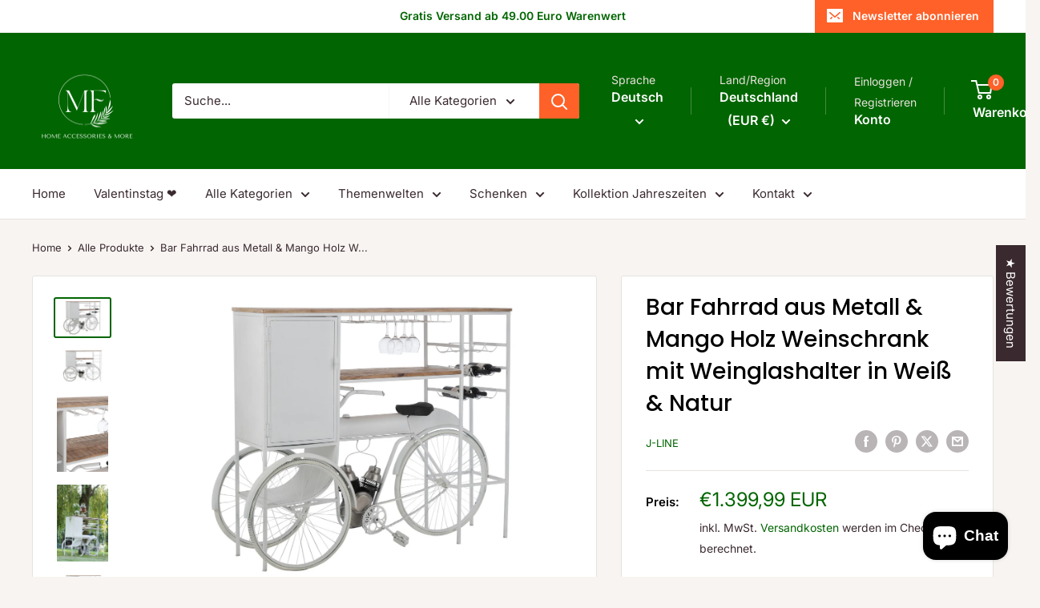

--- FILE ---
content_type: text/html; charset=utf-8
request_url: https://www.megafuchs.de/products/bar-fahrrad-aus-metall-mango-holz-weinschrank-mit-weinglashalter-in-weiss-natur
body_size: 69560
content:
<!doctype html>

<html class="no-js" lang="de">
  <head>
    <meta charset="utf-8">
    <meta name="viewport" content="width=device-width, initial-scale=1.0, height=device-height, minimum-scale=1.0, maximum-scale=1.0">
    <meta name="theme-color" content="#016501">

    <title>Bar Fahrrad aus Metall &amp; Mango Holz Weinschrank mit Weinglashalter in </title><meta name="description" content="Erfahren Sie eine neue Dimension des Luxus und Stils mit unserem Bar-Fahrrad aus Metall und Mango-Holz, ein sorgfältig kuratiertes Designstück, das sowohl Funktionalität als auch ästhetische Brillanz verkörpert. Dieses Möbelstück ist nicht nur ein einfaches Weinregal, sondern ein Statement für gehobenen Geschmack und e"><link rel="canonical" href="https://www.megafuchs.de/products/bar-fahrrad-aus-metall-mango-holz-weinschrank-mit-weinglashalter-in-weiss-natur"><link rel="shortcut icon" href="//www.megafuchs.de/cdn/shop/files/EF0DBE25-9C92-4475-90AA-5CA75EBBEB3B_96x96.png?v=1747939926" type="image/png"><link rel="preload" as="style" href="//www.megafuchs.de/cdn/shop/t/10/assets/theme.css?v=64896656854714595661764410480">
    <link rel="preload" as="script" href="//www.megafuchs.de/cdn/shop/t/10/assets/theme.js?v=100952596617660054121764410480">
    <link rel="preconnect" href="https://cdn.shopify.com">
    <link rel="preconnect" href="https://fonts.shopifycdn.com">
    <link rel="dns-prefetch" href="https://productreviews.shopifycdn.com">
    <link rel="dns-prefetch" href="https://ajax.googleapis.com">
    <link rel="dns-prefetch" href="https://maps.googleapis.com">
    <link rel="dns-prefetch" href="https://maps.gstatic.com">

    <meta property="og:type" content="product">
  <meta property="og:title" content="Bar Fahrrad aus Metall &amp; Mango Holz Weinschrank mit Weinglashalter in Weiß &amp; Natur"><meta property="og:image" content="http://www.megafuchs.de/cdn/shop/files/20737-9.jpg?v=1693731066">
    <meta property="og:image:secure_url" content="https://www.megafuchs.de/cdn/shop/files/20737-9.jpg?v=1693731066">
    <meta property="og:image:width" content="2996">
    <meta property="og:image:height" content="2000">
    <meta property="product:availability" content="in stock"><meta property="product:price:amount" content="1.399,99">
  <meta property="product:price:currency" content="EUR"><meta property="og:description" content="Erfahren Sie eine neue Dimension des Luxus und Stils mit unserem Bar-Fahrrad aus Metall und Mango-Holz, ein sorgfältig kuratiertes Designstück, das sowohl Funktionalität als auch ästhetische Brillanz verkörpert. Dieses Möbelstück ist nicht nur ein einfaches Weinregal, sondern ein Statement für gehobenen Geschmack und e"><meta property="og:url" content="https://www.megafuchs.de/products/bar-fahrrad-aus-metall-mango-holz-weinschrank-mit-weinglashalter-in-weiss-natur">
<meta property="og:site_name" content="Megafuchs"><meta name="twitter:card" content="summary"><meta name="twitter:title" content="Bar Fahrrad aus Metall &amp; Mango Holz Weinschrank mit Weinglashalter in Weiß &amp; Natur">
  <meta name="twitter:description" content="Erfahren Sie eine neue Dimension des Luxus und Stils mit unserem Bar-Fahrrad aus Metall und Mango-Holz, ein sorgfältig kuratiertes Designstück, das sowohl Funktionalität als auch ästhetische Brillanz verkörpert. Dieses Möbelstück ist nicht nur ein einfaches Weinregal, sondern ein Statement für gehobenen Geschmack und ein Zeugnis herausragender Handwerkskunst. Die Farbtöne Weiß und Natur harmonieren perfekt miteinander und lassen die Raffinesse des Mango-Holzes strahlen. Mit einem imposanten Gewicht von 60,25 kg und großzügigen Maßen von 173 cm in der Länge, 64 cm in der Breite und 119 cm in der Höhe, ist dieses Möbelstück ein wahrer Blickfang in Ihrem Wohn- oder Essbereich. Der Schrank bietet zwei geräumige Ablagen, ideal für Barzubehör oder seltene Weinflaschen, während das Weinregal Platz für bis zu neun Ihrer besten Flaschen bietet. Eine besondere Aufmerksamkeit wurde auch der speziellen Vorrichtung zum Aufhängen von Weingläsern gewidmet, die den Luxus">
  <meta name="twitter:image" content="https://www.megafuchs.de/cdn/shop/files/20737-9_600x600_crop_center.jpg?v=1693731066">
    <link rel="preload" href="//www.megafuchs.de/cdn/fonts/poppins/poppins_n5.ad5b4b72b59a00358afc706450c864c3c8323842.woff2" as="font" type="font/woff2" crossorigin><link rel="preload" href="//www.megafuchs.de/cdn/fonts/inter/inter_n4.b2a3f24c19b4de56e8871f609e73ca7f6d2e2bb9.woff2" as="font" type="font/woff2" crossorigin><style>
  @font-face {
  font-family: Poppins;
  font-weight: 500;
  font-style: normal;
  font-display: swap;
  src: url("//www.megafuchs.de/cdn/fonts/poppins/poppins_n5.ad5b4b72b59a00358afc706450c864c3c8323842.woff2") format("woff2"),
       url("//www.megafuchs.de/cdn/fonts/poppins/poppins_n5.33757fdf985af2d24b32fcd84c9a09224d4b2c39.woff") format("woff");
}

  @font-face {
  font-family: Inter;
  font-weight: 400;
  font-style: normal;
  font-display: swap;
  src: url("//www.megafuchs.de/cdn/fonts/inter/inter_n4.b2a3f24c19b4de56e8871f609e73ca7f6d2e2bb9.woff2") format("woff2"),
       url("//www.megafuchs.de/cdn/fonts/inter/inter_n4.af8052d517e0c9ffac7b814872cecc27ae1fa132.woff") format("woff");
}

@font-face {
  font-family: Inter;
  font-weight: 600;
  font-style: normal;
  font-display: swap;
  src: url("//www.megafuchs.de/cdn/fonts/inter/inter_n6.771af0474a71b3797eb38f3487d6fb79d43b6877.woff2") format("woff2"),
       url("//www.megafuchs.de/cdn/fonts/inter/inter_n6.88c903d8f9e157d48b73b7777d0642925bcecde7.woff") format("woff");
}

@font-face {
  font-family: Poppins;
  font-weight: 500;
  font-style: italic;
  font-display: swap;
  src: url("//www.megafuchs.de/cdn/fonts/poppins/poppins_i5.6acfce842c096080e34792078ef3cb7c3aad24d4.woff2") format("woff2"),
       url("//www.megafuchs.de/cdn/fonts/poppins/poppins_i5.a49113e4fe0ad7fd7716bd237f1602cbec299b3c.woff") format("woff");
}


  @font-face {
  font-family: Inter;
  font-weight: 700;
  font-style: normal;
  font-display: swap;
  src: url("//www.megafuchs.de/cdn/fonts/inter/inter_n7.02711e6b374660cfc7915d1afc1c204e633421e4.woff2") format("woff2"),
       url("//www.megafuchs.de/cdn/fonts/inter/inter_n7.6dab87426f6b8813070abd79972ceaf2f8d3b012.woff") format("woff");
}

  @font-face {
  font-family: Inter;
  font-weight: 400;
  font-style: italic;
  font-display: swap;
  src: url("//www.megafuchs.de/cdn/fonts/inter/inter_i4.feae1981dda792ab80d117249d9c7e0f1017e5b3.woff2") format("woff2"),
       url("//www.megafuchs.de/cdn/fonts/inter/inter_i4.62773b7113d5e5f02c71486623cf828884c85c6e.woff") format("woff");
}

  @font-face {
  font-family: Inter;
  font-weight: 700;
  font-style: italic;
  font-display: swap;
  src: url("//www.megafuchs.de/cdn/fonts/inter/inter_i7.b377bcd4cc0f160622a22d638ae7e2cd9b86ea4c.woff2") format("woff2"),
       url("//www.megafuchs.de/cdn/fonts/inter/inter_i7.7c69a6a34e3bb44fcf6f975857e13b9a9b25beb4.woff") format("woff");
}


  :root {
    --default-text-font-size : 15px;
    --base-text-font-size    : 15px;
    --heading-font-family    : Poppins, sans-serif;
    --heading-font-weight    : 500;
    --heading-font-style     : normal;
    --text-font-family       : Inter, sans-serif;
    --text-font-weight       : 400;
    --text-font-style        : normal;
    --text-font-bolder-weight: 600;
    --text-link-decoration   : underline;

    --text-color               : #3a2a2f;
    --text-color-rgb           : 58, 42, 47;
    --heading-color            : #000000;
    --border-color             : #e7e2de;
    --border-color-rgb         : 231, 226, 222;
    --form-border-color        : #dcd5cf;
    --accent-color             : #016501;
    --accent-color-rgb         : 1, 101, 1;
    --link-color               : #ff6128;
    --link-color-hover         : #da3a00;
    --background               : #f7f4f2;
    --secondary-background     : #ffffff;
    --secondary-background-rgb : 255, 255, 255;
    --accent-background        : rgba(1, 101, 1, 0.08);

    --input-background: #ffffff;

    --error-color       : #f71b1b;
    --error-background  : rgba(247, 27, 27, 0.07);
    --success-color     : #48b448;
    --success-background: rgba(72, 180, 72, 0.11);

    --primary-button-background      : #ff6128;
    --primary-button-background-rgb  : 255, 97, 40;
    --primary-button-text-color      : #ffffff;
    --secondary-button-background    : #3a2a2f;
    --secondary-button-background-rgb: 58, 42, 47;
    --secondary-button-text-color    : #ffffff;

    --header-background      : #016501;
    --header-text-color      : #ffffff;
    --header-light-text-color: #e9e2dd;
    --header-border-color    : rgba(233, 226, 221, 0.3);
    --header-accent-color    : #ff6128;

    --footer-background-color:    #f7f4f2;
    --footer-heading-text-color:  #3a2a2f;
    --footer-body-text-color:     #3a2a2f;
    --footer-body-text-color-rgb: 58, 42, 47;
    --footer-accent-color:        #ff6128;
    --footer-accent-color-rgb:    255, 97, 40;
    --footer-border:              1px solid var(--border-color);
    
    --flickity-arrow-color: #bcaea3;--product-on-sale-accent           : #ee0000;
    --product-on-sale-accent-rgb       : 238, 0, 0;
    --product-on-sale-color            : #ffffff;
    --product-in-stock-color           : #008a00;
    --product-low-stock-color          : #ee0000;
    --product-sold-out-color           : #d1d1d4;
    --product-custom-label-1-background: #ff6128;
    --product-custom-label-1-color     : #ffffff;
    --product-custom-label-2-background: #a95ebe;
    --product-custom-label-2-color     : #ffffff;
    --product-review-star-color        : #ffb647;

    --mobile-container-gutter : 20px;
    --desktop-container-gutter: 40px;

    /* Shopify related variables */
    --payment-terms-background-color: #f7f4f2;
  }
</style>

<script>
  // IE11 does not have support for CSS variables, so we have to polyfill them
  if (!(((window || {}).CSS || {}).supports && window.CSS.supports('(--a: 0)'))) {
    const script = document.createElement('script');
    script.type = 'text/javascript';
    script.src = 'https://cdn.jsdelivr.net/npm/css-vars-ponyfill@2';
    script.onload = function() {
      cssVars({});
    };

    document.getElementsByTagName('head')[0].appendChild(script);
  }
</script>


    <script>window.performance && window.performance.mark && window.performance.mark('shopify.content_for_header.start');</script><meta name="google-site-verification" content="VHiduQjSwfmPd1WrLJzUGbILy5cR0Lq66AXgsobhD4s">
<meta name="facebook-domain-verification" content="yxl3ayuyua00tora1jojmwtfm26tt7">
<meta id="shopify-digital-wallet" name="shopify-digital-wallet" content="/66437185851/digital_wallets/dialog">
<meta name="shopify-checkout-api-token" content="5a43a1c9209daef5d11a3f1c2c509f05">
<meta id="in-context-paypal-metadata" data-shop-id="66437185851" data-venmo-supported="false" data-environment="production" data-locale="de_DE" data-paypal-v4="true" data-currency="EUR">
<link rel="alternate" hreflang="x-default" href="https://www.megafuchs.de/products/bar-fahrrad-aus-metall-mango-holz-weinschrank-mit-weinglashalter-in-weiss-natur">
<link rel="alternate" hreflang="de" href="https://www.megafuchs.de/products/bar-fahrrad-aus-metall-mango-holz-weinschrank-mit-weinglashalter-in-weiss-natur">
<link rel="alternate" hreflang="en" href="https://www.megafuchs.de/en/products/bar-fahrrad-aus-metall-mango-holz-weinschrank-mit-weinglashalter-in-weiss-natur">
<link rel="alternate" hreflang="nl" href="https://www.megafuchs.de/nl/products/bar-fahrrad-aus-metall-mango-holz-weinschrank-mit-weinglashalter-in-weiss-natur">
<link rel="alternate" hreflang="fr" href="https://www.megafuchs.de/fr/products/bar-fahrrad-aus-metall-mango-holz-weinschrank-mit-weinglashalter-in-weiss-natur">
<link rel="alternate" hreflang="es" href="https://www.megafuchs.de/es/products/bar-fahrrad-aus-metall-mango-holz-weinschrank-mit-weinglashalter-in-weiss-natur">
<link rel="alternate" hreflang="da" href="https://www.megafuchs.de/da/products/bar-fahrrad-aus-metall-mango-holz-weinschrank-mit-weinglashalter-in-weiss-natur">
<link rel="alternate" hreflang="fi" href="https://www.megafuchs.de/fi/products/bar-fahrrad-aus-metall-mango-holz-weinschrank-mit-weinglashalter-in-weiss-natur">
<link rel="alternate" type="application/json+oembed" href="https://www.megafuchs.de/products/bar-fahrrad-aus-metall-mango-holz-weinschrank-mit-weinglashalter-in-weiss-natur.oembed">
<script async="async" src="/checkouts/internal/preloads.js?locale=de-DE"></script>
<link rel="preconnect" href="https://shop.app" crossorigin="anonymous">
<script async="async" src="https://shop.app/checkouts/internal/preloads.js?locale=de-DE&shop_id=66437185851" crossorigin="anonymous"></script>
<script id="apple-pay-shop-capabilities" type="application/json">{"shopId":66437185851,"countryCode":"DE","currencyCode":"EUR","merchantCapabilities":["supports3DS"],"merchantId":"gid:\/\/shopify\/Shop\/66437185851","merchantName":"Megafuchs","requiredBillingContactFields":["postalAddress","email","phone"],"requiredShippingContactFields":["postalAddress","email","phone"],"shippingType":"shipping","supportedNetworks":["visa","maestro","masterCard"],"total":{"type":"pending","label":"Megafuchs","amount":"1.00"},"shopifyPaymentsEnabled":true,"supportsSubscriptions":true}</script>
<script id="shopify-features" type="application/json">{"accessToken":"5a43a1c9209daef5d11a3f1c2c509f05","betas":["rich-media-storefront-analytics"],"domain":"www.megafuchs.de","predictiveSearch":true,"shopId":66437185851,"locale":"de"}</script>
<script>var Shopify = Shopify || {};
Shopify.shop = "megafuchs-9676.myshopify.com";
Shopify.locale = "de";
Shopify.currency = {"active":"EUR","rate":"1.0"};
Shopify.country = "DE";
Shopify.theme = {"name":"Warehouse NEU 6.7","id":182562849102,"schema_name":"Warehouse","schema_version":"6.7.0","theme_store_id":871,"role":"main"};
Shopify.theme.handle = "null";
Shopify.theme.style = {"id":null,"handle":null};
Shopify.cdnHost = "www.megafuchs.de/cdn";
Shopify.routes = Shopify.routes || {};
Shopify.routes.root = "/";</script>
<script type="module">!function(o){(o.Shopify=o.Shopify||{}).modules=!0}(window);</script>
<script>!function(o){function n(){var o=[];function n(){o.push(Array.prototype.slice.apply(arguments))}return n.q=o,n}var t=o.Shopify=o.Shopify||{};t.loadFeatures=n(),t.autoloadFeatures=n()}(window);</script>
<script>
  window.ShopifyPay = window.ShopifyPay || {};
  window.ShopifyPay.apiHost = "shop.app\/pay";
  window.ShopifyPay.redirectState = null;
</script>
<script id="shop-js-analytics" type="application/json">{"pageType":"product"}</script>
<script defer="defer" async type="module" src="//www.megafuchs.de/cdn/shopifycloud/shop-js/modules/v2/client.init-shop-cart-sync_BH0MO3MH.de.esm.js"></script>
<script defer="defer" async type="module" src="//www.megafuchs.de/cdn/shopifycloud/shop-js/modules/v2/chunk.common_BErAfWaM.esm.js"></script>
<script defer="defer" async type="module" src="//www.megafuchs.de/cdn/shopifycloud/shop-js/modules/v2/chunk.modal_DqzNaksh.esm.js"></script>
<script type="module">
  await import("//www.megafuchs.de/cdn/shopifycloud/shop-js/modules/v2/client.init-shop-cart-sync_BH0MO3MH.de.esm.js");
await import("//www.megafuchs.de/cdn/shopifycloud/shop-js/modules/v2/chunk.common_BErAfWaM.esm.js");
await import("//www.megafuchs.de/cdn/shopifycloud/shop-js/modules/v2/chunk.modal_DqzNaksh.esm.js");

  window.Shopify.SignInWithShop?.initShopCartSync?.({"fedCMEnabled":true,"windoidEnabled":true});

</script>
<script>
  window.Shopify = window.Shopify || {};
  if (!window.Shopify.featureAssets) window.Shopify.featureAssets = {};
  window.Shopify.featureAssets['shop-js'] = {"shop-cart-sync":["modules/v2/client.shop-cart-sync__0cGp0nR.de.esm.js","modules/v2/chunk.common_BErAfWaM.esm.js","modules/v2/chunk.modal_DqzNaksh.esm.js"],"init-fed-cm":["modules/v2/client.init-fed-cm_CM6VDTst.de.esm.js","modules/v2/chunk.common_BErAfWaM.esm.js","modules/v2/chunk.modal_DqzNaksh.esm.js"],"init-shop-email-lookup-coordinator":["modules/v2/client.init-shop-email-lookup-coordinator_CBMbWck_.de.esm.js","modules/v2/chunk.common_BErAfWaM.esm.js","modules/v2/chunk.modal_DqzNaksh.esm.js"],"init-windoid":["modules/v2/client.init-windoid_BLu1c52k.de.esm.js","modules/v2/chunk.common_BErAfWaM.esm.js","modules/v2/chunk.modal_DqzNaksh.esm.js"],"shop-button":["modules/v2/client.shop-button_CA8sgLdC.de.esm.js","modules/v2/chunk.common_BErAfWaM.esm.js","modules/v2/chunk.modal_DqzNaksh.esm.js"],"shop-cash-offers":["modules/v2/client.shop-cash-offers_CtGlpQVP.de.esm.js","modules/v2/chunk.common_BErAfWaM.esm.js","modules/v2/chunk.modal_DqzNaksh.esm.js"],"shop-toast-manager":["modules/v2/client.shop-toast-manager_uf2EYvu_.de.esm.js","modules/v2/chunk.common_BErAfWaM.esm.js","modules/v2/chunk.modal_DqzNaksh.esm.js"],"init-shop-cart-sync":["modules/v2/client.init-shop-cart-sync_BH0MO3MH.de.esm.js","modules/v2/chunk.common_BErAfWaM.esm.js","modules/v2/chunk.modal_DqzNaksh.esm.js"],"init-customer-accounts-sign-up":["modules/v2/client.init-customer-accounts-sign-up_GYoAbbBa.de.esm.js","modules/v2/client.shop-login-button_BwiwRr-G.de.esm.js","modules/v2/chunk.common_BErAfWaM.esm.js","modules/v2/chunk.modal_DqzNaksh.esm.js"],"pay-button":["modules/v2/client.pay-button_Fn8OU5F0.de.esm.js","modules/v2/chunk.common_BErAfWaM.esm.js","modules/v2/chunk.modal_DqzNaksh.esm.js"],"init-customer-accounts":["modules/v2/client.init-customer-accounts_hH0NE_bx.de.esm.js","modules/v2/client.shop-login-button_BwiwRr-G.de.esm.js","modules/v2/chunk.common_BErAfWaM.esm.js","modules/v2/chunk.modal_DqzNaksh.esm.js"],"avatar":["modules/v2/client.avatar_BTnouDA3.de.esm.js"],"init-shop-for-new-customer-accounts":["modules/v2/client.init-shop-for-new-customer-accounts_iGaU0q4U.de.esm.js","modules/v2/client.shop-login-button_BwiwRr-G.de.esm.js","modules/v2/chunk.common_BErAfWaM.esm.js","modules/v2/chunk.modal_DqzNaksh.esm.js"],"shop-follow-button":["modules/v2/client.shop-follow-button_DfZt4rU7.de.esm.js","modules/v2/chunk.common_BErAfWaM.esm.js","modules/v2/chunk.modal_DqzNaksh.esm.js"],"checkout-modal":["modules/v2/client.checkout-modal_BkbVv7me.de.esm.js","modules/v2/chunk.common_BErAfWaM.esm.js","modules/v2/chunk.modal_DqzNaksh.esm.js"],"shop-login-button":["modules/v2/client.shop-login-button_BwiwRr-G.de.esm.js","modules/v2/chunk.common_BErAfWaM.esm.js","modules/v2/chunk.modal_DqzNaksh.esm.js"],"lead-capture":["modules/v2/client.lead-capture_uTCHmOe0.de.esm.js","modules/v2/chunk.common_BErAfWaM.esm.js","modules/v2/chunk.modal_DqzNaksh.esm.js"],"shop-login":["modules/v2/client.shop-login_DZ2U4X68.de.esm.js","modules/v2/chunk.common_BErAfWaM.esm.js","modules/v2/chunk.modal_DqzNaksh.esm.js"],"payment-terms":["modules/v2/client.payment-terms_ARjsA2tN.de.esm.js","modules/v2/chunk.common_BErAfWaM.esm.js","modules/v2/chunk.modal_DqzNaksh.esm.js"]};
</script>
<script>(function() {
  var isLoaded = false;
  function asyncLoad() {
    if (isLoaded) return;
    isLoaded = true;
    var urls = ["https:\/\/ecommplugins-scripts.trustpilot.com\/v2.1\/js\/header.min.js?settings=eyJrZXkiOiIxOXEzYzd3QTl3ZkRFY0NSIiwicyI6InNrdSJ9\u0026v=2.5\u0026shop=megafuchs-9676.myshopify.com","https:\/\/ecommplugins-trustboxsettings.trustpilot.com\/megafuchs-9676.myshopify.com.js?settings=1709905715356\u0026shop=megafuchs-9676.myshopify.com","https:\/\/widget.trustpilot.com\/bootstrap\/v5\/tp.widget.sync.bootstrap.min.js?shop=megafuchs-9676.myshopify.com"];
    for (var i = 0; i < urls.length; i++) {
      var s = document.createElement('script');
      s.type = 'text/javascript';
      s.async = true;
      s.src = urls[i];
      var x = document.getElementsByTagName('script')[0];
      x.parentNode.insertBefore(s, x);
    }
  };
  if(window.attachEvent) {
    window.attachEvent('onload', asyncLoad);
  } else {
    window.addEventListener('load', asyncLoad, false);
  }
})();</script>
<script id="__st">var __st={"a":66437185851,"offset":3600,"reqid":"769f8138-4c81-4cb2-aa58-14a29cfcd432-1769819258","pageurl":"www.megafuchs.de\/products\/bar-fahrrad-aus-metall-mango-holz-weinschrank-mit-weinglashalter-in-weiss-natur","u":"5ff9fa39cbdc","p":"product","rtyp":"product","rid":8478367449422};</script>
<script>window.ShopifyPaypalV4VisibilityTracking = true;</script>
<script id="captcha-bootstrap">!function(){'use strict';const t='contact',e='account',n='new_comment',o=[[t,t],['blogs',n],['comments',n],[t,'customer']],c=[[e,'customer_login'],[e,'guest_login'],[e,'recover_customer_password'],[e,'create_customer']],r=t=>t.map((([t,e])=>`form[action*='/${t}']:not([data-nocaptcha='true']) input[name='form_type'][value='${e}']`)).join(','),a=t=>()=>t?[...document.querySelectorAll(t)].map((t=>t.form)):[];function s(){const t=[...o],e=r(t);return a(e)}const i='password',u='form_key',d=['recaptcha-v3-token','g-recaptcha-response','h-captcha-response',i],f=()=>{try{return window.sessionStorage}catch{return}},m='__shopify_v',_=t=>t.elements[u];function p(t,e,n=!1){try{const o=window.sessionStorage,c=JSON.parse(o.getItem(e)),{data:r}=function(t){const{data:e,action:n}=t;return t[m]||n?{data:e,action:n}:{data:t,action:n}}(c);for(const[e,n]of Object.entries(r))t.elements[e]&&(t.elements[e].value=n);n&&o.removeItem(e)}catch(o){console.error('form repopulation failed',{error:o})}}const l='form_type',E='cptcha';function T(t){t.dataset[E]=!0}const w=window,h=w.document,L='Shopify',v='ce_forms',y='captcha';let A=!1;((t,e)=>{const n=(g='f06e6c50-85a8-45c8-87d0-21a2b65856fe',I='https://cdn.shopify.com/shopifycloud/storefront-forms-hcaptcha/ce_storefront_forms_captcha_hcaptcha.v1.5.2.iife.js',D={infoText:'Durch hCaptcha geschützt',privacyText:'Datenschutz',termsText:'Allgemeine Geschäftsbedingungen'},(t,e,n)=>{const o=w[L][v],c=o.bindForm;if(c)return c(t,g,e,D).then(n);var r;o.q.push([[t,g,e,D],n]),r=I,A||(h.body.append(Object.assign(h.createElement('script'),{id:'captcha-provider',async:!0,src:r})),A=!0)});var g,I,D;w[L]=w[L]||{},w[L][v]=w[L][v]||{},w[L][v].q=[],w[L][y]=w[L][y]||{},w[L][y].protect=function(t,e){n(t,void 0,e),T(t)},Object.freeze(w[L][y]),function(t,e,n,w,h,L){const[v,y,A,g]=function(t,e,n){const i=e?o:[],u=t?c:[],d=[...i,...u],f=r(d),m=r(i),_=r(d.filter((([t,e])=>n.includes(e))));return[a(f),a(m),a(_),s()]}(w,h,L),I=t=>{const e=t.target;return e instanceof HTMLFormElement?e:e&&e.form},D=t=>v().includes(t);t.addEventListener('submit',(t=>{const e=I(t);if(!e)return;const n=D(e)&&!e.dataset.hcaptchaBound&&!e.dataset.recaptchaBound,o=_(e),c=g().includes(e)&&(!o||!o.value);(n||c)&&t.preventDefault(),c&&!n&&(function(t){try{if(!f())return;!function(t){const e=f();if(!e)return;const n=_(t);if(!n)return;const o=n.value;o&&e.removeItem(o)}(t);const e=Array.from(Array(32),(()=>Math.random().toString(36)[2])).join('');!function(t,e){_(t)||t.append(Object.assign(document.createElement('input'),{type:'hidden',name:u})),t.elements[u].value=e}(t,e),function(t,e){const n=f();if(!n)return;const o=[...t.querySelectorAll(`input[type='${i}']`)].map((({name:t})=>t)),c=[...d,...o],r={};for(const[a,s]of new FormData(t).entries())c.includes(a)||(r[a]=s);n.setItem(e,JSON.stringify({[m]:1,action:t.action,data:r}))}(t,e)}catch(e){console.error('failed to persist form',e)}}(e),e.submit())}));const S=(t,e)=>{t&&!t.dataset[E]&&(n(t,e.some((e=>e===t))),T(t))};for(const o of['focusin','change'])t.addEventListener(o,(t=>{const e=I(t);D(e)&&S(e,y())}));const B=e.get('form_key'),M=e.get(l),P=B&&M;t.addEventListener('DOMContentLoaded',(()=>{const t=y();if(P)for(const e of t)e.elements[l].value===M&&p(e,B);[...new Set([...A(),...v().filter((t=>'true'===t.dataset.shopifyCaptcha))])].forEach((e=>S(e,t)))}))}(h,new URLSearchParams(w.location.search),n,t,e,['guest_login'])})(!0,!0)}();</script>
<script integrity="sha256-4kQ18oKyAcykRKYeNunJcIwy7WH5gtpwJnB7kiuLZ1E=" data-source-attribution="shopify.loadfeatures" defer="defer" src="//www.megafuchs.de/cdn/shopifycloud/storefront/assets/storefront/load_feature-a0a9edcb.js" crossorigin="anonymous"></script>
<script crossorigin="anonymous" defer="defer" src="//www.megafuchs.de/cdn/shopifycloud/storefront/assets/shopify_pay/storefront-65b4c6d7.js?v=20250812"></script>
<script data-source-attribution="shopify.dynamic_checkout.dynamic.init">var Shopify=Shopify||{};Shopify.PaymentButton=Shopify.PaymentButton||{isStorefrontPortableWallets:!0,init:function(){window.Shopify.PaymentButton.init=function(){};var t=document.createElement("script");t.src="https://www.megafuchs.de/cdn/shopifycloud/portable-wallets/latest/portable-wallets.de.js",t.type="module",document.head.appendChild(t)}};
</script>
<script data-source-attribution="shopify.dynamic_checkout.buyer_consent">
  function portableWalletsHideBuyerConsent(e){var t=document.getElementById("shopify-buyer-consent"),n=document.getElementById("shopify-subscription-policy-button");t&&n&&(t.classList.add("hidden"),t.setAttribute("aria-hidden","true"),n.removeEventListener("click",e))}function portableWalletsShowBuyerConsent(e){var t=document.getElementById("shopify-buyer-consent"),n=document.getElementById("shopify-subscription-policy-button");t&&n&&(t.classList.remove("hidden"),t.removeAttribute("aria-hidden"),n.addEventListener("click",e))}window.Shopify?.PaymentButton&&(window.Shopify.PaymentButton.hideBuyerConsent=portableWalletsHideBuyerConsent,window.Shopify.PaymentButton.showBuyerConsent=portableWalletsShowBuyerConsent);
</script>
<script>
  function portableWalletsCleanup(e){e&&e.src&&console.error("Failed to load portable wallets script "+e.src);var t=document.querySelectorAll("shopify-accelerated-checkout .shopify-payment-button__skeleton, shopify-accelerated-checkout-cart .wallet-cart-button__skeleton"),e=document.getElementById("shopify-buyer-consent");for(let e=0;e<t.length;e++)t[e].remove();e&&e.remove()}function portableWalletsNotLoadedAsModule(e){e instanceof ErrorEvent&&"string"==typeof e.message&&e.message.includes("import.meta")&&"string"==typeof e.filename&&e.filename.includes("portable-wallets")&&(window.removeEventListener("error",portableWalletsNotLoadedAsModule),window.Shopify.PaymentButton.failedToLoad=e,"loading"===document.readyState?document.addEventListener("DOMContentLoaded",window.Shopify.PaymentButton.init):window.Shopify.PaymentButton.init())}window.addEventListener("error",portableWalletsNotLoadedAsModule);
</script>

<script type="module" src="https://www.megafuchs.de/cdn/shopifycloud/portable-wallets/latest/portable-wallets.de.js" onError="portableWalletsCleanup(this)" crossorigin="anonymous"></script>
<script nomodule>
  document.addEventListener("DOMContentLoaded", portableWalletsCleanup);
</script>

<script id='scb4127' type='text/javascript' async='' src='https://www.megafuchs.de/cdn/shopifycloud/privacy-banner/storefront-banner.js'></script><link id="shopify-accelerated-checkout-styles" rel="stylesheet" media="screen" href="https://www.megafuchs.de/cdn/shopifycloud/portable-wallets/latest/accelerated-checkout-backwards-compat.css" crossorigin="anonymous">
<style id="shopify-accelerated-checkout-cart">
        #shopify-buyer-consent {
  margin-top: 1em;
  display: inline-block;
  width: 100%;
}

#shopify-buyer-consent.hidden {
  display: none;
}

#shopify-subscription-policy-button {
  background: none;
  border: none;
  padding: 0;
  text-decoration: underline;
  font-size: inherit;
  cursor: pointer;
}

#shopify-subscription-policy-button::before {
  box-shadow: none;
}

      </style>

<script>window.performance && window.performance.mark && window.performance.mark('shopify.content_for_header.end');</script>

    <link rel="stylesheet" href="//www.megafuchs.de/cdn/shop/t/10/assets/theme.css?v=64896656854714595661764410480">

    <script type="application/ld+json">{"@context":"http:\/\/schema.org\/","@id":"\/products\/bar-fahrrad-aus-metall-mango-holz-weinschrank-mit-weinglashalter-in-weiss-natur#product","@type":"Product","brand":{"@type":"Brand","name":"J-line"},"category":"Möbel","description":"\nErfahren Sie eine neue Dimension des Luxus und Stils mit unserem Bar-Fahrrad aus Metall und Mango-Holz, ein sorgfältig kuratiertes Designstück, das sowohl Funktionalität als auch ästhetische Brillanz verkörpert. Dieses Möbelstück ist nicht nur ein einfaches Weinregal, sondern ein Statement für gehobenen Geschmack und ein Zeugnis herausragender Handwerkskunst. Die Farbtöne Weiß und Natur harmonieren perfekt miteinander und lassen die Raffinesse des Mango-Holzes strahlen.\nMit einem imposanten Gewicht von 60,25 kg und großzügigen Maßen von 173 cm in der Länge, 64 cm in der Breite und 119 cm in der Höhe, ist dieses Möbelstück ein wahrer Blickfang in Ihrem Wohn- oder Essbereich. Der Schrank bietet zwei geräumige Ablagen, ideal für Barzubehör oder seltene Weinflaschen, während das Weinregal Platz für bis zu neun Ihrer besten Flaschen bietet. Eine besondere Aufmerksamkeit wurde auch der speziellen Vorrichtung zum Aufhängen von Weingläsern gewidmet, die den Luxus und die Funktionalität dieses Möbelstücks unterstreicht.\nZusätzliche Produktdetails:\n\nMaterial: Metall und Mango-Holz\nFarbe: Weiß und Natur\nEinheit: 1\nHöhe: 119 cm\nLänge: 173 cm\nBreite: 64 cm\nGewicht: 60.25 kg\nGeeignet für draußen: Nein\nFeuerdämmend: Nein\nAnwendung: Die Fahrrad Bar dient ausschließlich zu Dekorationszwecken im Innenbereich und ist nicht fahrbar.\n\nDieses beeindruckende Möbelstück stammt aus dem renommierten Hause J-Line und repräsentiert deren Engagement für exzellente Qualität und Design. Ein Investment, das jeden Cent wert ist und Ihrer Wohnkultur einen Hauch von Luxus und Eleganz verleiht.Sonderanfertigung Kein Wiederruf oder Umtausch möglichLieferzeit: 5-10 Werktage","gtin":"5400924207373","image":"https:\/\/www.megafuchs.de\/cdn\/shop\/files\/20737-9.jpg?v=1693731066\u0026width=1920","name":"Bar Fahrrad aus Metall \u0026 Mango Holz Weinschrank mit Weinglashalter in Weiß \u0026 Natur","offers":{"@id":"\/products\/bar-fahrrad-aus-metall-mango-holz-weinschrank-mit-weinglashalter-in-weiss-natur?variant=46934428844366#offer","@type":"Offer","availability":"http:\/\/schema.org\/InStock","price":"1399.99","priceCurrency":"EUR","url":"https:\/\/www.megafuchs.de\/products\/bar-fahrrad-aus-metall-mango-holz-weinschrank-mit-weinglashalter-in-weiss-natur?variant=46934428844366"},"sku":"20737","url":"https:\/\/www.megafuchs.de\/products\/bar-fahrrad-aus-metall-mango-holz-weinschrank-mit-weinglashalter-in-weiss-natur"}</script><script type="application/ld+json">
  {
    "@context": "https://schema.org",
    "@type": "BreadcrumbList",
    "itemListElement": [{
        "@type": "ListItem",
        "position": 1,
        "name": "Home",
        "item": "https://www.megafuchs.de"
      },{
            "@type": "ListItem",
            "position": 2,
            "name": "Bar Fahrrad aus Metall \u0026 Mango Holz Weinschrank mit Weinglashalter in Weiß \u0026 Natur",
            "item": "https://www.megafuchs.de/products/bar-fahrrad-aus-metall-mango-holz-weinschrank-mit-weinglashalter-in-weiss-natur"
          }]
  }
</script>

    <script>
      // This allows to expose several variables to the global scope, to be used in scripts
      window.theme = {
        pageType: "product",
        cartCount: 0,
        moneyFormat: "€{{amount_with_comma_separator}}",
        moneyWithCurrencyFormat: "€{{amount_with_comma_separator}} EUR",
        currencyCodeEnabled: true,
        showDiscount: true,
        discountMode: "percentage",
        cartType: "drawer"
      };

      window.routes = {
        rootUrl: "\/",
        rootUrlWithoutSlash: '',
        cartUrl: "\/cart",
        cartAddUrl: "\/cart\/add",
        cartChangeUrl: "\/cart\/change",
        searchUrl: "\/search",
        productRecommendationsUrl: "\/recommendations\/products"
      };

      window.languages = {
        productRegularPrice: "Normalpreis",
        productSalePrice: "Sonderpreis",
        collectionOnSaleLabel: "Rabatt {{savings}}",
        productFormUnavailable: "Nicht verfübar",
        productFormAddToCart: "In den Einkaufswagen",
        productFormPreOrder: "Vorbestellung",
        productFormSoldOut: "Ausverkauft",
        productAdded: "Produkt wurde in Deinen Warenkorb gelegt",
        productAddedShort: "Hinzugefügt!",
        shippingEstimatorNoResults: "Es konten für Deine Adresse keine Versandkosten ermittelt werden.",
        shippingEstimatorOneResult: "Es gibt eine Versandmethode für Deine Adresse:",
        shippingEstimatorMultipleResults: "Es bibt {{count}} Versandmethoden für Deine Adresse:",
        shippingEstimatorErrors: "Es gibt Fehler:"
      };

      document.documentElement.className = document.documentElement.className.replace('no-js', 'js');
    </script><script src="//www.megafuchs.de/cdn/shop/t/10/assets/theme.js?v=100952596617660054121764410480" defer></script>
    <script src="//www.megafuchs.de/cdn/shop/t/10/assets/custom.js?v=102476495355921946141764410480" defer></script><script>
        (function () {
          window.onpageshow = function() {
            // We force re-freshing the cart content onpageshow, as most browsers will serve a cache copy when hitting the
            // back button, which cause staled data
            document.documentElement.dispatchEvent(new CustomEvent('cart:refresh', {
              bubbles: true,
              detail: {scrollToTop: false}
            }));
          };
        })();
      </script><!-- BEGIN app block: shopify://apps/judge-me-reviews/blocks/judgeme_core/61ccd3b1-a9f2-4160-9fe9-4fec8413e5d8 --><!-- Start of Judge.me Core -->






<link rel="dns-prefetch" href="https://cdnwidget.judge.me">
<link rel="dns-prefetch" href="https://cdn.judge.me">
<link rel="dns-prefetch" href="https://cdn1.judge.me">
<link rel="dns-prefetch" href="https://api.judge.me">

<script data-cfasync='false' class='jdgm-settings-script'>window.jdgmSettings={"pagination":5,"disable_web_reviews":false,"badge_no_review_text":"Keine Bewertungen","badge_n_reviews_text":"{{ n }} Bewertung/Bewertungen","badge_star_color":"#00badb","hide_badge_preview_if_no_reviews":true,"badge_hide_text":false,"enforce_center_preview_badge":false,"widget_title":"Kundenbewertungen","widget_open_form_text":"Bewertung schreiben","widget_close_form_text":"Bewertung abbrechen","widget_refresh_page_text":"Seite aktualisieren","widget_summary_text":"Basierend auf {{ number_of_reviews }} Bewertung/Bewertungen","widget_no_review_text":"Schreiben Sie die erste Bewertung","widget_name_field_text":"Anzeigename","widget_verified_name_field_text":"Verifizierter Name (öffentlich)","widget_name_placeholder_text":"Anzeigename","widget_required_field_error_text":"Dieses Feld ist erforderlich.","widget_email_field_text":"E-Mail-Adresse","widget_verified_email_field_text":"Verifizierte E-Mail (privat, kann nicht bearbeitet werden)","widget_email_placeholder_text":"Ihre E-Mail-Adresse","widget_email_field_error_text":"Bitte geben Sie eine gültige E-Mail-Adresse ein.","widget_rating_field_text":"Bewertung","widget_review_title_field_text":"Bewertungstitel","widget_review_title_placeholder_text":"Geben Sie Ihrer Bewertung einen Titel","widget_review_body_field_text":"Bewertungsinhalt","widget_review_body_placeholder_text":"Beginnen Sie hier zu schreiben...","widget_pictures_field_text":"Bild/Video (optional)","widget_submit_review_text":"Bewertung abschicken","widget_submit_verified_review_text":"Verifizierte Bewertung abschicken","widget_submit_success_msg_with_auto_publish":"Vielen Dank! Bitte aktualisieren Sie die Seite in wenigen Momenten, um Ihre Bewertung zu sehen. Sie können Ihre Bewertung entfernen oder bearbeiten, indem Sie sich bei \u003ca href='https://judge.me/login' target='_blank' rel='nofollow noopener'\u003eJudge.me\u003c/a\u003e anmelden","widget_submit_success_msg_no_auto_publish":"Vielen Dank! Ihre Bewertung wird veröffentlicht, sobald sie vom Shop-Administrator genehmigt wurde. Sie können Ihre Bewertung entfernen oder bearbeiten, indem Sie sich bei \u003ca href='https://judge.me/login' target='_blank' rel='nofollow noopener'\u003eJudge.me\u003c/a\u003e anmelden","widget_show_default_reviews_out_of_total_text":"Es werden {{ n_reviews_shown }} von {{ n_reviews }} Bewertungen angezeigt.","widget_show_all_link_text":"Alle anzeigen","widget_show_less_link_text":"Weniger anzeigen","widget_author_said_text":"{{ reviewer_name }} sagte:","widget_days_text":"vor {{ n }} Tag/Tagen","widget_weeks_text":"vor {{ n }} Woche/Wochen","widget_months_text":"vor {{ n }} Monat/Monaten","widget_years_text":"vor {{ n }} Jahr/Jahren","widget_yesterday_text":"Gestern","widget_today_text":"Heute","widget_replied_text":"\u003e\u003e {{ shop_name }} antwortete:","widget_read_more_text":"Mehr lesen","widget_reviewer_name_as_initial":"","widget_rating_filter_color":"#00badb","widget_rating_filter_see_all_text":"Alle Bewertungen anzeigen","widget_sorting_most_recent_text":"Neueste","widget_sorting_highest_rating_text":"Höchste Bewertung","widget_sorting_lowest_rating_text":"Niedrigste Bewertung","widget_sorting_with_pictures_text":"Nur Bilder","widget_sorting_most_helpful_text":"Hilfreichste","widget_open_question_form_text":"Eine Frage stellen","widget_reviews_subtab_text":"Bewertungen","widget_questions_subtab_text":"Fragen","widget_question_label_text":"Frage","widget_answer_label_text":"Antwort","widget_question_placeholder_text":"Schreiben Sie hier Ihre Frage","widget_submit_question_text":"Frage absenden","widget_question_submit_success_text":"Vielen Dank für Ihre Frage! Wir werden Sie benachrichtigen, sobald sie beantwortet wird.","widget_star_color":"#00badb","verified_badge_text":"Verifiziert","verified_badge_bg_color":"","verified_badge_text_color":"","verified_badge_placement":"left-of-reviewer-name","widget_review_max_height":"","widget_hide_border":false,"widget_social_share":false,"widget_thumb":false,"widget_review_location_show":false,"widget_location_format":"country_iso_code","all_reviews_include_out_of_store_products":true,"all_reviews_out_of_store_text":"(außerhalb des Shops)","all_reviews_pagination":100,"all_reviews_product_name_prefix_text":"über","enable_review_pictures":true,"enable_question_anwser":false,"widget_theme":"carousel","review_date_format":"dd/mm/yyyy","default_sort_method":"most-recent","widget_product_reviews_subtab_text":"Produktbewertungen","widget_shop_reviews_subtab_text":"Shop-Bewertungen","widget_other_products_reviews_text":"Bewertungen für andere Produkte","widget_store_reviews_subtab_text":"Shop-Bewertungen","widget_no_store_reviews_text":"Dieser Shop hat noch keine Bewertungen erhalten","widget_web_restriction_product_reviews_text":"Dieses Produkt hat noch keine Bewertungen erhalten","widget_no_items_text":"Keine Elemente gefunden","widget_show_more_text":"Mehr anzeigen","widget_write_a_store_review_text":"Shop-Bewertung schreiben","widget_other_languages_heading":"Bewertungen in anderen Sprachen","widget_translate_review_text":"Bewertung übersetzen nach {{ language }}","widget_translating_review_text":"Übersetzung läuft...","widget_show_original_translation_text":"Original anzeigen ({{ language }})","widget_translate_review_failed_text":"Bewertung konnte nicht übersetzt werden.","widget_translate_review_retry_text":"Erneut versuchen","widget_translate_review_try_again_later_text":"Versuchen Sie es später noch einmal","show_product_url_for_grouped_product":false,"widget_sorting_pictures_first_text":"Bilder zuerst","show_pictures_on_all_rev_page_mobile":false,"show_pictures_on_all_rev_page_desktop":false,"floating_tab_hide_mobile_install_preference":false,"floating_tab_button_name":"★ Bewertungen","floating_tab_title":"Lassen Sie Kunden für uns sprechen","floating_tab_button_color":"","floating_tab_button_background_color":"","floating_tab_url":"","floating_tab_url_enabled":false,"floating_tab_tab_style":"text","all_reviews_text_badge_text":"Kunden bewerten uns mit {{ shop.metafields.judgeme.all_reviews_rating | round: 1 }}/5 basierend auf {{ shop.metafields.judgeme.all_reviews_count }} Bewertungen.","all_reviews_text_badge_text_branded_style":"{{ shop.metafields.judgeme.all_reviews_rating | round: 1 }} von 5 Sternen basierend auf {{ shop.metafields.judgeme.all_reviews_count }} Bewertungen","is_all_reviews_text_badge_a_link":false,"show_stars_for_all_reviews_text_badge":false,"all_reviews_text_badge_url":"","all_reviews_text_style":"text","all_reviews_text_color_style":"judgeme_brand_color","all_reviews_text_color":"#108474","all_reviews_text_show_jm_brand":true,"featured_carousel_show_header":true,"featured_carousel_title":"Lassen Sie Kunden für uns sprechen","testimonials_carousel_title":"Kunden sagen uns","videos_carousel_title":"Echte Kunden-Geschichten","cards_carousel_title":"Kunden sagen uns","featured_carousel_count_text":"aus {{ n }} Bewertungen","featured_carousel_add_link_to_all_reviews_page":false,"featured_carousel_url":"","featured_carousel_show_images":true,"featured_carousel_autoslide_interval":5,"featured_carousel_arrows_on_the_sides":false,"featured_carousel_height":250,"featured_carousel_width":80,"featured_carousel_image_size":0,"featured_carousel_image_height":250,"featured_carousel_arrow_color":"#eeeeee","verified_count_badge_style":"vintage","verified_count_badge_orientation":"horizontal","verified_count_badge_color_style":"judgeme_brand_color","verified_count_badge_color":"#108474","is_verified_count_badge_a_link":false,"verified_count_badge_url":"","verified_count_badge_show_jm_brand":true,"widget_rating_preset_default":5,"widget_first_sub_tab":"product-reviews","widget_show_histogram":true,"widget_histogram_use_custom_color":true,"widget_pagination_use_custom_color":true,"widget_star_use_custom_color":true,"widget_verified_badge_use_custom_color":false,"widget_write_review_use_custom_color":false,"picture_reminder_submit_button":"Upload Pictures","enable_review_videos":true,"mute_video_by_default":false,"widget_sorting_videos_first_text":"Videos zuerst","widget_review_pending_text":"Ausstehend","featured_carousel_items_for_large_screen":3,"social_share_options_order":"Facebook,Twitter","remove_microdata_snippet":true,"disable_json_ld":false,"enable_json_ld_products":false,"preview_badge_show_question_text":false,"preview_badge_no_question_text":"Keine Fragen","preview_badge_n_question_text":"{{ number_of_questions }} Frage/Fragen","qa_badge_show_icon":false,"qa_badge_position":"same-row","remove_judgeme_branding":false,"widget_add_search_bar":false,"widget_search_bar_placeholder":"Suchen","widget_sorting_verified_only_text":"Nur verifizierte","featured_carousel_theme":"default","featured_carousel_show_rating":true,"featured_carousel_show_title":true,"featured_carousel_show_body":true,"featured_carousel_show_date":false,"featured_carousel_show_reviewer":true,"featured_carousel_show_product":false,"featured_carousel_header_background_color":"#108474","featured_carousel_header_text_color":"#ffffff","featured_carousel_name_product_separator":"reviewed","featured_carousel_full_star_background":"#108474","featured_carousel_empty_star_background":"#dadada","featured_carousel_vertical_theme_background":"#f9fafb","featured_carousel_verified_badge_enable":true,"featured_carousel_verified_badge_color":"#108474","featured_carousel_border_style":"round","featured_carousel_review_line_length_limit":3,"featured_carousel_more_reviews_button_text":"Mehr Bewertungen lesen","featured_carousel_view_product_button_text":"Produkt ansehen","all_reviews_page_load_reviews_on":"scroll","all_reviews_page_load_more_text":"Mehr Bewertungen laden","disable_fb_tab_reviews":false,"enable_ajax_cdn_cache":false,"widget_advanced_speed_features":5,"widget_public_name_text":"wird öffentlich angezeigt wie","default_reviewer_name":"John Smith","default_reviewer_name_has_non_latin":true,"widget_reviewer_anonymous":"Anonym","medals_widget_title":"Judge.me Bewertungsmedaillen","medals_widget_background_color":"#f9fafb","medals_widget_position":"footer_all_pages","medals_widget_border_color":"#f9fafb","medals_widget_verified_text_position":"left","medals_widget_use_monochromatic_version":false,"medals_widget_elements_color":"#108474","show_reviewer_avatar":true,"widget_invalid_yt_video_url_error_text":"Keine YouTube-Video-URL","widget_max_length_field_error_text":"Bitte geben Sie nicht mehr als {0} Zeichen ein.","widget_show_country_flag":false,"widget_show_collected_via_shop_app":true,"widget_verified_by_shop_badge_style":"light","widget_verified_by_shop_text":"Verifiziert vom Shop","widget_show_photo_gallery":false,"widget_load_with_code_splitting":true,"widget_ugc_install_preference":false,"widget_ugc_title":"Von uns hergestellt, von Ihnen geteilt","widget_ugc_subtitle":"Markieren Sie uns, um Ihr Bild auf unserer Seite zu sehen","widget_ugc_arrows_color":"#ffffff","widget_ugc_primary_button_text":"Jetzt kaufen","widget_ugc_primary_button_background_color":"#108474","widget_ugc_primary_button_text_color":"#ffffff","widget_ugc_primary_button_border_width":"0","widget_ugc_primary_button_border_style":"none","widget_ugc_primary_button_border_color":"#108474","widget_ugc_primary_button_border_radius":"25","widget_ugc_secondary_button_text":"Mehr laden","widget_ugc_secondary_button_background_color":"#ffffff","widget_ugc_secondary_button_text_color":"#108474","widget_ugc_secondary_button_border_width":"2","widget_ugc_secondary_button_border_style":"solid","widget_ugc_secondary_button_border_color":"#108474","widget_ugc_secondary_button_border_radius":"25","widget_ugc_reviews_button_text":"Bewertungen ansehen","widget_ugc_reviews_button_background_color":"#ffffff","widget_ugc_reviews_button_text_color":"#108474","widget_ugc_reviews_button_border_width":"2","widget_ugc_reviews_button_border_style":"solid","widget_ugc_reviews_button_border_color":"#108474","widget_ugc_reviews_button_border_radius":"25","widget_ugc_reviews_button_link_to":"judgeme-reviews-page","widget_ugc_show_post_date":true,"widget_ugc_max_width":"800","widget_rating_metafield_value_type":true,"widget_primary_color":"#016501","widget_enable_secondary_color":false,"widget_secondary_color":"#ffffff","widget_summary_average_rating_text":"{{ average_rating }} von 5","widget_media_grid_title":"Kundenfotos \u0026 -videos","widget_media_grid_see_more_text":"Mehr sehen","widget_round_style":false,"widget_show_product_medals":false,"widget_verified_by_judgeme_text":"Verifiziert von Judge.me","widget_show_store_medals":true,"widget_verified_by_judgeme_text_in_store_medals":"Verifiziert von Judge.me","widget_media_field_exceed_quantity_message":"Entschuldigung, wir können nur {{ max_media }} für eine Bewertung akzeptieren.","widget_media_field_exceed_limit_message":"{{ file_name }} ist zu groß, bitte wählen Sie ein {{ media_type }} kleiner als {{ size_limit }}MB.","widget_review_submitted_text":"Bewertung abgesendet!","widget_question_submitted_text":"Frage abgesendet!","widget_close_form_text_question":"Abbrechen","widget_write_your_answer_here_text":"Schreiben Sie hier Ihre Antwort","widget_enabled_branded_link":true,"widget_show_collected_by_judgeme":false,"widget_reviewer_name_color":"","widget_write_review_text_color":"","widget_write_review_bg_color":"","widget_collected_by_judgeme_text":"gesammelt von Judge.me","widget_pagination_type":"standard","widget_load_more_text":"Mehr laden","widget_load_more_color":"#108474","widget_full_review_text":"Vollständige Bewertung","widget_read_more_reviews_text":"Mehr Bewertungen lesen","widget_read_questions_text":"Fragen lesen","widget_questions_and_answers_text":"Fragen \u0026 Antworten","widget_verified_by_text":"Verifiziert von","widget_verified_text":"Verifiziert","widget_number_of_reviews_text":"{{ number_of_reviews }} Bewertungen","widget_back_button_text":"Zurück","widget_next_button_text":"Weiter","widget_custom_forms_filter_button":"Filter","custom_forms_style":"horizontal","widget_show_review_information":false,"how_reviews_are_collected":"Wie werden Bewertungen gesammelt?","widget_show_review_keywords":false,"widget_gdpr_statement":"Wie wir Ihre Daten verwenden: Wir kontaktieren Sie nur bezüglich der von Ihnen abgegebenen Bewertung und nur, wenn nötig. Durch das Absenden Ihrer Bewertung stimmen Sie den \u003ca href='https://judge.me/terms' target='_blank' rel='nofollow noopener'\u003eNutzungsbedingungen\u003c/a\u003e, der \u003ca href='https://judge.me/privacy' target='_blank' rel='nofollow noopener'\u003eDatenschutzrichtlinie\u003c/a\u003e und den \u003ca href='https://judge.me/content-policy' target='_blank' rel='nofollow noopener'\u003eInhaltsrichtlinien\u003c/a\u003e von Judge.me zu.","widget_multilingual_sorting_enabled":false,"widget_translate_review_content_enabled":false,"widget_translate_review_content_method":"manual","popup_widget_review_selection":"automatically_with_pictures","popup_widget_round_border_style":true,"popup_widget_show_title":true,"popup_widget_show_body":true,"popup_widget_show_reviewer":false,"popup_widget_show_product":true,"popup_widget_show_pictures":true,"popup_widget_use_review_picture":true,"popup_widget_show_on_home_page":true,"popup_widget_show_on_product_page":true,"popup_widget_show_on_collection_page":true,"popup_widget_show_on_cart_page":true,"popup_widget_position":"bottom_left","popup_widget_first_review_delay":5,"popup_widget_duration":5,"popup_widget_interval":5,"popup_widget_review_count":5,"popup_widget_hide_on_mobile":true,"review_snippet_widget_round_border_style":true,"review_snippet_widget_card_color":"#FFFFFF","review_snippet_widget_slider_arrows_background_color":"#FFFFFF","review_snippet_widget_slider_arrows_color":"#000000","review_snippet_widget_star_color":"#108474","show_product_variant":false,"all_reviews_product_variant_label_text":"Variante: ","widget_show_verified_branding":false,"widget_ai_summary_title":"Kunden sagen","widget_ai_summary_disclaimer":"KI-gestützte Bewertungszusammenfassung basierend auf aktuellen Kundenbewertungen","widget_show_ai_summary":false,"widget_show_ai_summary_bg":false,"widget_show_review_title_input":true,"redirect_reviewers_invited_via_email":"external_form","request_store_review_after_product_review":false,"request_review_other_products_in_order":false,"review_form_color_scheme":"default","review_form_corner_style":"square","review_form_star_color":{},"review_form_text_color":"#333333","review_form_background_color":"#ffffff","review_form_field_background_color":"#fafafa","review_form_button_color":{},"review_form_button_text_color":"#ffffff","review_form_modal_overlay_color":"#000000","review_content_screen_title_text":"Wie würden Sie dieses Produkt bewerten?","review_content_introduction_text":"Wir würden uns freuen, wenn Sie etwas über Ihre Erfahrung teilen würden.","store_review_form_title_text":"Wie würden Sie diesen Shop bewerten?","store_review_form_introduction_text":"Wir würden uns freuen, wenn Sie etwas über Ihre Erfahrung teilen würden.","show_review_guidance_text":true,"one_star_review_guidance_text":"Schlecht","five_star_review_guidance_text":"Großartig","customer_information_screen_title_text":"Über Sie","customer_information_introduction_text":"Bitte teilen Sie uns mehr über sich mit.","custom_questions_screen_title_text":"Ihre Erfahrung im Detail","custom_questions_introduction_text":"Hier sind einige Fragen, die uns helfen, mehr über Ihre Erfahrung zu verstehen.","review_submitted_screen_title_text":"Vielen Dank für Ihre Bewertung!","review_submitted_screen_thank_you_text":"Wir verarbeiten sie und sie wird bald im Shop erscheinen.","review_submitted_screen_email_verification_text":"Bitte bestätigen Sie Ihre E-Mail-Adresse, indem Sie auf den Link klicken, den wir Ihnen gerade gesendet haben. Dies hilft uns, die Bewertungen authentisch zu halten.","review_submitted_request_store_review_text":"Möchten Sie Ihre Erfahrung beim Einkaufen bei uns teilen?","review_submitted_review_other_products_text":"Möchten Sie diese Produkte bewerten?","store_review_screen_title_text":"Möchten Sie Ihre Erfahrung mit uns teilen?","store_review_introduction_text":"Wir würden uns freuen, wenn Sie etwas über Ihre Erfahrung teilen würden.","reviewer_media_screen_title_picture_text":"Bild teilen","reviewer_media_introduction_picture_text":"Laden Sie ein Foto hoch, um Ihre Bewertung zu unterstützen.","reviewer_media_screen_title_video_text":"Video teilen","reviewer_media_introduction_video_text":"Laden Sie ein Video hoch, um Ihre Bewertung zu unterstützen.","reviewer_media_screen_title_picture_or_video_text":"Bild oder Video teilen","reviewer_media_introduction_picture_or_video_text":"Laden Sie ein Foto oder Video hoch, um Ihre Bewertung zu unterstützen.","reviewer_media_youtube_url_text":"Fügen Sie hier Ihre Youtube-URL ein","advanced_settings_next_step_button_text":"Weiter","advanced_settings_close_review_button_text":"Schließen","modal_write_review_flow":false,"write_review_flow_required_text":"Erforderlich","write_review_flow_privacy_message_text":"Wir respektieren Ihre Privatsphäre.","write_review_flow_anonymous_text":"Bewertung als anonym","write_review_flow_visibility_text":"Dies wird nicht für andere Kunden sichtbar sein.","write_review_flow_multiple_selection_help_text":"Wählen Sie so viele aus, wie Sie möchten","write_review_flow_single_selection_help_text":"Wählen Sie eine Option","write_review_flow_required_field_error_text":"Dieses Feld ist erforderlich","write_review_flow_invalid_email_error_text":"Bitte geben Sie eine gültige E-Mail-Adresse ein","write_review_flow_max_length_error_text":"Max. {{ max_length }} Zeichen.","write_review_flow_media_upload_text":"\u003cb\u003eZum Hochladen klicken\u003c/b\u003e oder ziehen und ablegen","write_review_flow_gdpr_statement":"Wir kontaktieren Sie nur bei Bedarf bezüglich Ihrer Bewertung. Mit dem Absenden Ihrer Bewertung stimmen Sie unseren \u003ca href='https://judge.me/terms' target='_blank' rel='nofollow noopener'\u003eGeschäftsbedingungen\u003c/a\u003e und unserer \u003ca href='https://judge.me/privacy' target='_blank' rel='nofollow noopener'\u003eDatenschutzrichtlinie\u003c/a\u003e zu.","rating_only_reviews_enabled":false,"show_negative_reviews_help_screen":false,"new_review_flow_help_screen_rating_threshold":3,"negative_review_resolution_screen_title_text":"Erzählen Sie uns mehr","negative_review_resolution_text":"Ihre Erfahrung ist uns wichtig. Falls es Probleme mit Ihrem Kauf gab, sind wir hier, um zu helfen. Zögern Sie nicht, uns zu kontaktieren, wir würden gerne die Gelegenheit haben, die Dinge zu korrigieren.","negative_review_resolution_button_text":"Kontaktieren Sie uns","negative_review_resolution_proceed_with_review_text":"Hinterlassen Sie eine Bewertung","negative_review_resolution_subject":"Problem mit dem Kauf von {{ shop_name }}.{{ order_name }}","preview_badge_collection_page_install_status":false,"widget_review_custom_css":"","preview_badge_custom_css":"","preview_badge_stars_count":"5-stars","featured_carousel_custom_css":"","floating_tab_custom_css":"","all_reviews_widget_custom_css":"","medals_widget_custom_css":"","verified_badge_custom_css":"","all_reviews_text_custom_css":"","transparency_badges_collected_via_store_invite":false,"transparency_badges_from_another_provider":false,"transparency_badges_collected_from_store_visitor":false,"transparency_badges_collected_by_verified_review_provider":false,"transparency_badges_earned_reward":false,"transparency_badges_collected_via_store_invite_text":"Bewertung gesammelt durch eine Einladung zum Shop","transparency_badges_from_another_provider_text":"Bewertung gesammelt von einem anderen Anbieter","transparency_badges_collected_from_store_visitor_text":"Bewertung gesammelt von einem Shop-Besucher","transparency_badges_written_in_google_text":"Bewertung in Google geschrieben","transparency_badges_written_in_etsy_text":"Bewertung in Etsy geschrieben","transparency_badges_written_in_shop_app_text":"Bewertung in Shop App geschrieben","transparency_badges_earned_reward_text":"Bewertung erhielt eine Belohnung für zukünftige Bestellungen","product_review_widget_per_page":10,"widget_store_review_label_text":"Shop-Bewertung","checkout_comment_extension_title_on_product_page":"Customer Comments","checkout_comment_extension_num_latest_comment_show":5,"checkout_comment_extension_format":"name_and_timestamp","checkout_comment_customer_name":"last_initial","checkout_comment_comment_notification":true,"preview_badge_collection_page_install_preference":true,"preview_badge_home_page_install_preference":false,"preview_badge_product_page_install_preference":true,"review_widget_install_preference":"","review_carousel_install_preference":false,"floating_reviews_tab_install_preference":"none","verified_reviews_count_badge_install_preference":false,"all_reviews_text_install_preference":false,"review_widget_best_location":true,"judgeme_medals_install_preference":false,"review_widget_revamp_enabled":false,"review_widget_qna_enabled":false,"review_widget_header_theme":"minimal","review_widget_widget_title_enabled":true,"review_widget_header_text_size":"medium","review_widget_header_text_weight":"regular","review_widget_average_rating_style":"compact","review_widget_bar_chart_enabled":true,"review_widget_bar_chart_type":"numbers","review_widget_bar_chart_style":"standard","review_widget_expanded_media_gallery_enabled":false,"review_widget_reviews_section_theme":"standard","review_widget_image_style":"thumbnails","review_widget_review_image_ratio":"square","review_widget_stars_size":"medium","review_widget_verified_badge":"standard_text","review_widget_review_title_text_size":"medium","review_widget_review_text_size":"medium","review_widget_review_text_length":"medium","review_widget_number_of_columns_desktop":3,"review_widget_carousel_transition_speed":5,"review_widget_custom_questions_answers_display":"always","review_widget_button_text_color":"#FFFFFF","review_widget_text_color":"#000000","review_widget_lighter_text_color":"#7B7B7B","review_widget_corner_styling":"soft","review_widget_review_word_singular":"Bewertung","review_widget_review_word_plural":"Bewertungen","review_widget_voting_label":"Hilfreich?","review_widget_shop_reply_label":"Antwort von {{ shop_name }}:","review_widget_filters_title":"Filter","qna_widget_question_word_singular":"Frage","qna_widget_question_word_plural":"Fragen","qna_widget_answer_reply_label":"Antwort von {{ answerer_name }}:","qna_content_screen_title_text":"Frage dieses Produkts stellen","qna_widget_question_required_field_error_text":"Bitte geben Sie Ihre Frage ein.","qna_widget_flow_gdpr_statement":"Wir kontaktieren Sie nur bei Bedarf bezüglich Ihrer Frage. Mit dem Absenden Ihrer Frage stimmen Sie unseren \u003ca href='https://judge.me/terms' target='_blank' rel='nofollow noopener'\u003eGeschäftsbedingungen\u003c/a\u003e und unserer \u003ca href='https://judge.me/privacy' target='_blank' rel='nofollow noopener'\u003eDatenschutzrichtlinie\u003c/a\u003e zu.","qna_widget_question_submitted_text":"Danke für Ihre Frage!","qna_widget_close_form_text_question":"Schließen","qna_widget_question_submit_success_text":"Wir werden Ihnen per E-Mail informieren, wenn wir Ihre Frage beantworten.","all_reviews_widget_v2025_enabled":false,"all_reviews_widget_v2025_header_theme":"default","all_reviews_widget_v2025_widget_title_enabled":true,"all_reviews_widget_v2025_header_text_size":"medium","all_reviews_widget_v2025_header_text_weight":"regular","all_reviews_widget_v2025_average_rating_style":"compact","all_reviews_widget_v2025_bar_chart_enabled":true,"all_reviews_widget_v2025_bar_chart_type":"numbers","all_reviews_widget_v2025_bar_chart_style":"standard","all_reviews_widget_v2025_expanded_media_gallery_enabled":false,"all_reviews_widget_v2025_show_store_medals":true,"all_reviews_widget_v2025_show_photo_gallery":true,"all_reviews_widget_v2025_show_review_keywords":false,"all_reviews_widget_v2025_show_ai_summary":false,"all_reviews_widget_v2025_show_ai_summary_bg":false,"all_reviews_widget_v2025_add_search_bar":false,"all_reviews_widget_v2025_default_sort_method":"most-recent","all_reviews_widget_v2025_reviews_per_page":10,"all_reviews_widget_v2025_reviews_section_theme":"default","all_reviews_widget_v2025_image_style":"thumbnails","all_reviews_widget_v2025_review_image_ratio":"square","all_reviews_widget_v2025_stars_size":"medium","all_reviews_widget_v2025_verified_badge":"bold_badge","all_reviews_widget_v2025_review_title_text_size":"medium","all_reviews_widget_v2025_review_text_size":"medium","all_reviews_widget_v2025_review_text_length":"medium","all_reviews_widget_v2025_number_of_columns_desktop":3,"all_reviews_widget_v2025_carousel_transition_speed":5,"all_reviews_widget_v2025_custom_questions_answers_display":"always","all_reviews_widget_v2025_show_product_variant":false,"all_reviews_widget_v2025_show_reviewer_avatar":true,"all_reviews_widget_v2025_reviewer_name_as_initial":"","all_reviews_widget_v2025_review_location_show":false,"all_reviews_widget_v2025_location_format":"","all_reviews_widget_v2025_show_country_flag":false,"all_reviews_widget_v2025_verified_by_shop_badge_style":"light","all_reviews_widget_v2025_social_share":false,"all_reviews_widget_v2025_social_share_options_order":"Facebook,Twitter,LinkedIn,Pinterest","all_reviews_widget_v2025_pagination_type":"standard","all_reviews_widget_v2025_button_text_color":"#FFFFFF","all_reviews_widget_v2025_text_color":"#000000","all_reviews_widget_v2025_lighter_text_color":"#7B7B7B","all_reviews_widget_v2025_corner_styling":"soft","all_reviews_widget_v2025_title":"Kundenbewertungen","all_reviews_widget_v2025_ai_summary_title":"Kunden sagen über diesen Shop","all_reviews_widget_v2025_no_review_text":"Schreiben Sie die erste Bewertung","platform":"shopify","branding_url":"https://app.judge.me/reviews","branding_text":"Unterstützt von Judge.me","locale":"en","reply_name":"Megafuchs","widget_version":"3.0","footer":true,"autopublish":true,"review_dates":true,"enable_custom_form":false,"shop_use_review_site":false,"shop_locale":"de","enable_multi_locales_translations":false,"show_review_title_input":true,"review_verification_email_status":"always","can_be_branded":true,"reply_name_text":"Megafuchs"};</script> <style class='jdgm-settings-style'>﻿.jdgm-xx{left:0}:root{--jdgm-primary-color: #016501;--jdgm-secondary-color: rgba(1,101,1,0.1);--jdgm-star-color: #00badb;--jdgm-write-review-text-color: white;--jdgm-write-review-bg-color: #016501;--jdgm-paginate-color: #108474;--jdgm-border-radius: 0;--jdgm-reviewer-name-color: #016501}.jdgm-histogram__bar-content{background-color:#00badb}.jdgm-rev[data-verified-buyer=true] .jdgm-rev__icon.jdgm-rev__icon:after,.jdgm-rev__buyer-badge.jdgm-rev__buyer-badge{color:white;background-color:#016501}.jdgm-review-widget--small .jdgm-gallery.jdgm-gallery .jdgm-gallery__thumbnail-link:nth-child(8) .jdgm-gallery__thumbnail-wrapper.jdgm-gallery__thumbnail-wrapper:before{content:"Mehr sehen"}@media only screen and (min-width: 768px){.jdgm-gallery.jdgm-gallery .jdgm-gallery__thumbnail-link:nth-child(8) .jdgm-gallery__thumbnail-wrapper.jdgm-gallery__thumbnail-wrapper:before{content:"Mehr sehen"}}.jdgm-preview-badge .jdgm-star.jdgm-star{color:#00badb}.jdgm-prev-badge[data-average-rating='0.00']{display:none !important}.jdgm-author-all-initials{display:none !important}.jdgm-author-last-initial{display:none !important}.jdgm-rev-widg__title{visibility:hidden}.jdgm-rev-widg__summary-text{visibility:hidden}.jdgm-prev-badge__text{visibility:hidden}.jdgm-rev__prod-link-prefix:before{content:'über'}.jdgm-rev__variant-label:before{content:'Variante: '}.jdgm-rev__out-of-store-text:before{content:'(außerhalb des Shops)'}@media only screen and (min-width: 768px){.jdgm-rev__pics .jdgm-rev_all-rev-page-picture-separator,.jdgm-rev__pics .jdgm-rev__product-picture{display:none}}@media only screen and (max-width: 768px){.jdgm-rev__pics .jdgm-rev_all-rev-page-picture-separator,.jdgm-rev__pics .jdgm-rev__product-picture{display:none}}.jdgm-preview-badge[data-template="index"]{display:none !important}.jdgm-verified-count-badget[data-from-snippet="true"]{display:none !important}.jdgm-carousel-wrapper[data-from-snippet="true"]{display:none !important}.jdgm-all-reviews-text[data-from-snippet="true"]{display:none !important}.jdgm-medals-section[data-from-snippet="true"]{display:none !important}.jdgm-ugc-media-wrapper[data-from-snippet="true"]{display:none !important}.jdgm-rev__transparency-badge[data-badge-type="review_collected_via_store_invitation"]{display:none !important}.jdgm-rev__transparency-badge[data-badge-type="review_collected_from_another_provider"]{display:none !important}.jdgm-rev__transparency-badge[data-badge-type="review_collected_from_store_visitor"]{display:none !important}.jdgm-rev__transparency-badge[data-badge-type="review_written_in_etsy"]{display:none !important}.jdgm-rev__transparency-badge[data-badge-type="review_written_in_google_business"]{display:none !important}.jdgm-rev__transparency-badge[data-badge-type="review_written_in_shop_app"]{display:none !important}.jdgm-rev__transparency-badge[data-badge-type="review_earned_for_future_purchase"]{display:none !important}.jdgm-review-snippet-widget .jdgm-rev-snippet-widget__cards-container .jdgm-rev-snippet-card{border-radius:8px;background:#fff}.jdgm-review-snippet-widget .jdgm-rev-snippet-widget__cards-container .jdgm-rev-snippet-card__rev-rating .jdgm-star{color:#108474}.jdgm-review-snippet-widget .jdgm-rev-snippet-widget__prev-btn,.jdgm-review-snippet-widget .jdgm-rev-snippet-widget__next-btn{border-radius:50%;background:#fff}.jdgm-review-snippet-widget .jdgm-rev-snippet-widget__prev-btn>svg,.jdgm-review-snippet-widget .jdgm-rev-snippet-widget__next-btn>svg{fill:#000}.jdgm-full-rev-modal.rev-snippet-widget .jm-mfp-container .jm-mfp-content,.jdgm-full-rev-modal.rev-snippet-widget .jm-mfp-container .jdgm-full-rev__icon,.jdgm-full-rev-modal.rev-snippet-widget .jm-mfp-container .jdgm-full-rev__pic-img,.jdgm-full-rev-modal.rev-snippet-widget .jm-mfp-container .jdgm-full-rev__reply{border-radius:8px}.jdgm-full-rev-modal.rev-snippet-widget .jm-mfp-container .jdgm-full-rev[data-verified-buyer="true"] .jdgm-full-rev__icon::after{border-radius:8px}.jdgm-full-rev-modal.rev-snippet-widget .jm-mfp-container .jdgm-full-rev .jdgm-rev__buyer-badge{border-radius:calc( 8px / 2 )}.jdgm-full-rev-modal.rev-snippet-widget .jm-mfp-container .jdgm-full-rev .jdgm-full-rev__replier::before{content:'Megafuchs'}.jdgm-full-rev-modal.rev-snippet-widget .jm-mfp-container .jdgm-full-rev .jdgm-full-rev__product-button{border-radius:calc( 8px * 6 )}
</style> <style class='jdgm-settings-style'></style> <script data-cfasync="false" type="text/javascript" async src="https://cdnwidget.judge.me/widget_v3/theme/carousel.js" id="judgeme_widget_carousel_js"></script>
<link id="judgeme_widget_carousel_css" rel="stylesheet" type="text/css" media="nope!" onload="this.media='all'" href="https://cdnwidget.judge.me/widget_v3/theme/carousel.css">

  
  
  
  <style class='jdgm-miracle-styles'>
  @-webkit-keyframes jdgm-spin{0%{-webkit-transform:rotate(0deg);-ms-transform:rotate(0deg);transform:rotate(0deg)}100%{-webkit-transform:rotate(359deg);-ms-transform:rotate(359deg);transform:rotate(359deg)}}@keyframes jdgm-spin{0%{-webkit-transform:rotate(0deg);-ms-transform:rotate(0deg);transform:rotate(0deg)}100%{-webkit-transform:rotate(359deg);-ms-transform:rotate(359deg);transform:rotate(359deg)}}@font-face{font-family:'JudgemeStar';src:url("[data-uri]") format("woff");font-weight:normal;font-style:normal}.jdgm-star{font-family:'JudgemeStar';display:inline !important;text-decoration:none !important;padding:0 4px 0 0 !important;margin:0 !important;font-weight:bold;opacity:1;-webkit-font-smoothing:antialiased;-moz-osx-font-smoothing:grayscale}.jdgm-star:hover{opacity:1}.jdgm-star:last-of-type{padding:0 !important}.jdgm-star.jdgm--on:before{content:"\e000"}.jdgm-star.jdgm--off:before{content:"\e001"}.jdgm-star.jdgm--half:before{content:"\e002"}.jdgm-widget *{margin:0;line-height:1.4;-webkit-box-sizing:border-box;-moz-box-sizing:border-box;box-sizing:border-box;-webkit-overflow-scrolling:touch}.jdgm-hidden{display:none !important;visibility:hidden !important}.jdgm-temp-hidden{display:none}.jdgm-spinner{width:40px;height:40px;margin:auto;border-radius:50%;border-top:2px solid #eee;border-right:2px solid #eee;border-bottom:2px solid #eee;border-left:2px solid #ccc;-webkit-animation:jdgm-spin 0.8s infinite linear;animation:jdgm-spin 0.8s infinite linear}.jdgm-prev-badge{display:block !important}

</style>


  
  
   


<script data-cfasync='false' class='jdgm-script'>
!function(e){window.jdgm=window.jdgm||{},jdgm.CDN_HOST="https://cdnwidget.judge.me/",jdgm.CDN_HOST_ALT="https://cdn2.judge.me/cdn/widget_frontend/",jdgm.API_HOST="https://api.judge.me/",jdgm.CDN_BASE_URL="https://cdn.shopify.com/extensions/019c1033-b3a9-7ad3-b9bf-61b1f669de2a/judgeme-extensions-330/assets/",
jdgm.docReady=function(d){(e.attachEvent?"complete"===e.readyState:"loading"!==e.readyState)?
setTimeout(d,0):e.addEventListener("DOMContentLoaded",d)},jdgm.loadCSS=function(d,t,o,a){
!o&&jdgm.loadCSS.requestedUrls.indexOf(d)>=0||(jdgm.loadCSS.requestedUrls.push(d),
(a=e.createElement("link")).rel="stylesheet",a.class="jdgm-stylesheet",a.media="nope!",
a.href=d,a.onload=function(){this.media="all",t&&setTimeout(t)},e.body.appendChild(a))},
jdgm.loadCSS.requestedUrls=[],jdgm.loadJS=function(e,d){var t=new XMLHttpRequest;
t.onreadystatechange=function(){4===t.readyState&&(Function(t.response)(),d&&d(t.response))},
t.open("GET",e),t.onerror=function(){if(e.indexOf(jdgm.CDN_HOST)===0&&jdgm.CDN_HOST_ALT!==jdgm.CDN_HOST){var f=e.replace(jdgm.CDN_HOST,jdgm.CDN_HOST_ALT);jdgm.loadJS(f,d)}},t.send()},jdgm.docReady((function(){(window.jdgmLoadCSS||e.querySelectorAll(
".jdgm-widget, .jdgm-all-reviews-page").length>0)&&(jdgmSettings.widget_load_with_code_splitting?
parseFloat(jdgmSettings.widget_version)>=3?jdgm.loadCSS(jdgm.CDN_HOST+"widget_v3/base.css"):
jdgm.loadCSS(jdgm.CDN_HOST+"widget/base.css"):jdgm.loadCSS(jdgm.CDN_HOST+"shopify_v2.css"),
jdgm.loadJS(jdgm.CDN_HOST+"loa"+"der.js"))}))}(document);
</script>
<noscript><link rel="stylesheet" type="text/css" media="all" href="https://cdnwidget.judge.me/shopify_v2.css"></noscript>

<!-- BEGIN app snippet: theme_fix_tags --><script>
  (function() {
    var jdgmThemeFixes = null;
    if (!jdgmThemeFixes) return;
    var thisThemeFix = jdgmThemeFixes[Shopify.theme.id];
    if (!thisThemeFix) return;

    if (thisThemeFix.html) {
      document.addEventListener("DOMContentLoaded", function() {
        var htmlDiv = document.createElement('div');
        htmlDiv.classList.add('jdgm-theme-fix-html');
        htmlDiv.innerHTML = thisThemeFix.html;
        document.body.append(htmlDiv);
      });
    };

    if (thisThemeFix.css) {
      var styleTag = document.createElement('style');
      styleTag.classList.add('jdgm-theme-fix-style');
      styleTag.innerHTML = thisThemeFix.css;
      document.head.append(styleTag);
    };

    if (thisThemeFix.js) {
      var scriptTag = document.createElement('script');
      scriptTag.classList.add('jdgm-theme-fix-script');
      scriptTag.innerHTML = thisThemeFix.js;
      document.head.append(scriptTag);
    };
  })();
</script>
<!-- END app snippet -->
<!-- End of Judge.me Core -->



<!-- END app block --><!-- BEGIN app block: shopify://apps/selecty/blocks/app-embed/a005a4a7-4aa2-4155-9c2b-0ab41acbf99c --><template id="sel-form-template">
  <div id="sel-form" style="display: none;">
    <form method="post" action="/localization" id="localization_form" accept-charset="UTF-8" class="shopify-localization-form" enctype="multipart/form-data"><input type="hidden" name="form_type" value="localization" /><input type="hidden" name="utf8" value="✓" /><input type="hidden" name="_method" value="put" /><input type="hidden" name="return_to" value="/products/bar-fahrrad-aus-metall-mango-holz-weinschrank-mit-weinglashalter-in-weiss-natur" />
      <input type="hidden" name="country_code" value="DE">
      <input type="hidden" name="language_code" value="de">
    </form>
  </div>
</template>


  <script>
    (function () {
      window.$selector = window.$selector || []; // Create empty queue for action (sdk) if user has not created his yet
      // Fetch geodata only for new users
      const wasRedirected = localStorage.getItem('sel-autodetect') === '1';

      if (!wasRedirected) {
        window.selectorConfigGeoData = fetch('/browsing_context_suggestions.json?source=geolocation_recommendation&country[enabled]=true&currency[enabled]=true&language[enabled]=true', {
          method: 'GET',
          mode: 'cors',
          cache: 'default',
          credentials: 'same-origin',
          headers: {
            'Content-Type': 'application/json',
            'Access-Control-Allow-Origin': '*'
          },
          redirect: 'follow',
          referrerPolicy: 'no-referrer',
        });
      }
    })()
  </script>
  <script type="application/json" id="__selectors_json">
    {
    "selectors": 
  [{"id":"LC601602","storeId":66437185851,"title":"Unnamed selector","status":"disabled","visibility":[],"design":{"resource":"currencies","resourceList":["currencies"],"type":"popup","theme":"cute","scheme":"basic","short":"none","search":"none","scale":89,"styles":{"general":"","extra":""},"reverse":true,"view":"all","flagMode":"icon","colors":{"text":{"red":32,"green":34,"blue":35,"alpha":1,"filter":"invert(7%) sepia(6%) saturate(720%) hue-rotate(155deg) brightness(97%) contrast(86%)"},"accent":{"red":32,"green":34,"blue":35,"alpha":1,"filter":"invert(11%) sepia(8%) saturate(369%) hue-rotate(155deg) brightness(91%) contrast(92%)"},"background":{"red":255,"green":255,"blue":255,"alpha":1,"filter":"invert(100%) sepia(0%) saturate(7500%) hue-rotate(89deg) brightness(116%) contrast(108%)"}},"withoutShadowRoot":false,"hideUnavailableResources":false,"typography":{"default":{"fontFamily":"Verdana","fontStyle":"normal","fontWeight":"normal","size":{"value":14,"dimension":"px"}},"accent":{"fontFamily":"Verdana","fontStyle":"normal","fontWeight":"normal","size":{"value":14,"dimension":"px"}}},"position":{"type":"fixed","value":{"horizontal":"left","vertical":"bottom"}},"visibility":{"breakpoints":["xs","sm","md","lg","xl"],"urls":{"logicVariant":"include","resources":[]},"params":{"logicVariant":"include","resources":[],"retainDuringSession":false},"languages":{"logicVariant":"include","resources":[]},"countries":{"logicVariant":"include","resources":[]}}},"i18n":{"original":{}}}],
    "store": 
  
    {"isBrandingStore":true,"shouldBranding":true}
  
,
    "autodetect": 
  
    {"_id":"67bd2954b75b3f7cad9d0573","storeId":66437185851,"design":{"resource":"countries_curr","behavior":"necessary","resourceList":["countries"],"type":"popup","scheme":"basic","styles":{"general":"","extra":""},"search":"countries","view":"all","short":"none","flagMode":{"icon":"icon","flag":"flag"},"showFlag":true,"canBeClosed":true,"animation":"fade","scale":100,"border":{"radius":{"topLeft":0,"topRight":0,"bottomLeft":0,"bottomRight":0},"width":{"top":1,"right":1,"bottom":1,"left":1},"style":"solid","color":"#20222333"},"secondaryButtonBorder":{"radius":{"topLeft":4,"topRight":4,"bottomLeft":4,"bottomRight":4},"width":{"top":0,"right":0,"bottom":0,"left":0},"style":"solid","color":"#20222333"},"primaryButtonBorder":{"radius":{"topLeft":4,"topRight":4,"bottomLeft":4,"bottomRight":4},"width":{"top":2,"right":2,"bottom":2,"left":2},"style":"solid","color":"#202223"},"colors":{"text":{"red":32,"green":34,"blue":35,"alpha":1},"accent":{"red":32,"green":34,"blue":35,"alpha":1},"background":{"red":255,"green":255,"blue":255,"alpha":1}},"typography":{"title":{"fontFamily":"verdana","fontStyle":"normal","fontWeight":"bold","size":{"value":18,"dimension":"px"}},"default":{"fontFamily":"verdana","fontStyle":"normal","fontWeight":"normal","size":{"value":14,"dimension":"px"}},"accent":{"fontFamily":"verdana","fontStyle":"normal","fontWeight":"normal","size":{"value":14,"dimension":"px"}}},"withoutShadowRoot":false,"hideUnavailableResources":false,"position":{"type":"fixed","value":{"horizontal":"center","vertical":"bottom"}}},"i18n":{"original":{"languages_currencies":"<p class='adt-content__header'>Are you in the right language and currency?</p><p class='adt-content__text'>Please choose what is more suitable for you.</p>","languages_countries":"<p class='adt-content__header'>Are you in the right place? </p><p class='adt-content__text'>Please select your shipping destination country and preferred language.</p>","languages":"<p class='adt-content__header'>Are you in the right language?</p><p class='adt-content__text'>Please choose what is more suitable for you.</p>","currencies":"<p class='adt-content__header'>Are you in the right currency?</p><p class='adt-content__text'>Please choose what is more suitable for you.</p>","markets":"<p class='adt-content__header'>Are you in the right place?</p><p class='adt-content__text'>Please select your shipping region.</p>","languages_label":"Languages","countries_label":"Countries","currencies_label":"Currencies","markets_label":"Markets","countries":"<p class='adt-content__header'>Are you in the right place?</p><p class='adt-content__text'>Buy from the country of your choice. Remember that we can only ship your order to\naddresses located in the chosen country.</p>","button":"Shop now"}},"visibility":[],"status":"published","createdAt":"2025-02-25T02:22:12.787Z","updatedAt":"2025-02-25T02:22:25.110Z","__v":0}
  
,
    "autoRedirect": 
  null
,
    "customResources": 
  [],
    "markets": [{"enabled":true,"locale":"de","countries":["GR"],"webPresence":{"alternateLocales":["en","nl","fr","es","da","fi"],"defaultLocale":"de","subfolderSuffix":null,"domain":{"host":"www.megafuchs.de"}},"localCurrencies":false,"curr":{"code":"EUR"},"alternateLocales":["en","nl","fr","es","da","fi"],"domain":{"host":"www.megafuchs.de"},"name":"belgien","regions":[{"code":"GR"}],"country":"GR","title":"belgien","host":"www.megafuchs.de"},{"enabled":true,"locale":"de","countries":["DE"],"webPresence":{"defaultLocale":"de","alternateLocales":["en","nl","fr","es","da","fi"],"subfolderSuffix":null,"domain":{"host":"www.megafuchs.de"}},"localCurrencies":false,"curr":{"code":"EUR"},"alternateLocales":["en","nl","fr","es","da","fi"],"domain":{"host":"www.megafuchs.de"},"name":"Deutschland","regions":[{"code":"DE"}],"country":"DE","title":"Deutschland","host":"www.megafuchs.de"},{"enabled":true,"locale":"de","countries":["BE","DK","FR","LU","NL","AT","PL","IT","SE"],"webPresence":{"alternateLocales":["en","nl","fr","es","da","fi"],"defaultLocale":"de","subfolderSuffix":null,"domain":{"host":"www.megafuchs.de"}},"localCurrencies":true,"curr":{"code":"EUR"},"alternateLocales":["en","nl","fr","es","da","fi"],"domain":{"host":"www.megafuchs.de"},"name":"Europa","regions":[{"code":"BE"},{"code":"DK"},{"code":"FR"},{"code":"LU"},{"code":"NL"},{"code":"AT"},{"code":"PL"},{"code":"IT"},{"code":"SE"}],"country":"AT","title":"Europa","host":"www.megafuchs.de"},{"enabled":true,"locale":"de","countries":["ES"],"webPresence":{"alternateLocales":["en","nl","fr","es","da","fi"],"defaultLocale":"de","subfolderSuffix":null,"domain":{"host":"www.megafuchs.de"}},"localCurrencies":false,"curr":{"code":"EUR"},"alternateLocales":["en","nl","fr","es","da","fi"],"domain":{"host":"www.megafuchs.de"},"name":"Spanien","regions":[{"code":"ES"}],"country":"ES","title":"Spanien","host":"www.megafuchs.de"}],
    "languages": [{"country":"GR","subfolderSuffix":null,"title":"German","code":"de","alias":"de","endonym":"Deutsch","primary":true,"published":true,"domainHosts":["www.megafuchs.de"]},{"country":"GR","subfolderSuffix":null,"title":"English","code":"en","alias":"en","endonym":"English","primary":false,"published":true,"domainHosts":["www.megafuchs.de"]},{"country":"GR","subfolderSuffix":null,"title":"Dutch","code":"nl","alias":"nl","endonym":"Nederlands","primary":false,"published":true,"domainHosts":["www.megafuchs.de"]},{"country":"GR","subfolderSuffix":null,"title":"French","code":"fr","alias":"fr","endonym":"Français","primary":false,"published":true,"domainHosts":["www.megafuchs.de"]},{"country":"GR","subfolderSuffix":null,"title":"Spanish","code":"es","alias":"es","endonym":"Español","primary":false,"published":true,"domainHosts":["www.megafuchs.de"]},{"country":"GR","subfolderSuffix":null,"title":"Danish","code":"da","alias":"da","endonym":"Dansk","primary":false,"published":true,"domainHosts":["www.megafuchs.de"]},{"country":"GR","subfolderSuffix":null,"title":"Finnish","code":"fi","alias":"fi","endonym":"Suomi","primary":false,"published":true,"domainHosts":["www.megafuchs.de"]},{"country":"DE","subfolderSuffix":null,"title":"German","code":"de","alias":"de","endonym":"Deutsch","primary":true,"published":true,"domainHosts":["www.megafuchs.de"]},{"country":"DE","subfolderSuffix":null,"title":"English","code":"en","alias":"en","endonym":"English","primary":false,"published":true,"domainHosts":["www.megafuchs.de"]},{"country":"DE","subfolderSuffix":null,"title":"Dutch","code":"nl","alias":"nl","endonym":"Nederlands","primary":false,"published":true,"domainHosts":["www.megafuchs.de"]},{"country":"DE","subfolderSuffix":null,"title":"French","code":"fr","alias":"fr","endonym":"Français","primary":false,"published":true,"domainHosts":["www.megafuchs.de"]},{"country":"DE","subfolderSuffix":null,"title":"Spanish","code":"es","alias":"es","endonym":"Español","primary":false,"published":true,"domainHosts":["www.megafuchs.de"]},{"country":"DE","subfolderSuffix":null,"title":"Danish","code":"da","alias":"da","endonym":"Dansk","primary":false,"published":true,"domainHosts":["www.megafuchs.de"]},{"country":"DE","subfolderSuffix":null,"title":"Finnish","code":"fi","alias":"fi","endonym":"Suomi","primary":false,"published":true,"domainHosts":["www.megafuchs.de"]},{"country":"BE","subfolderSuffix":null,"title":"German","code":"de","alias":"de","endonym":"Deutsch","primary":true,"published":true,"domainHosts":["www.megafuchs.de"]},{"country":"BE","subfolderSuffix":null,"title":"English","code":"en","alias":"en","endonym":"English","primary":false,"published":true,"domainHosts":["www.megafuchs.de"]},{"country":"BE","subfolderSuffix":null,"title":"Dutch","code":"nl","alias":"nl","endonym":"Nederlands","primary":false,"published":true,"domainHosts":["www.megafuchs.de"]},{"country":"BE","subfolderSuffix":null,"title":"French","code":"fr","alias":"fr","endonym":"Français","primary":false,"published":true,"domainHosts":["www.megafuchs.de"]},{"country":"BE","subfolderSuffix":null,"title":"Spanish","code":"es","alias":"es","endonym":"Español","primary":false,"published":true,"domainHosts":["www.megafuchs.de"]},{"country":"BE","subfolderSuffix":null,"title":"Danish","code":"da","alias":"da","endonym":"Dansk","primary":false,"published":true,"domainHosts":["www.megafuchs.de"]},{"country":"BE","subfolderSuffix":null,"title":"Finnish","code":"fi","alias":"fi","endonym":"Suomi","primary":false,"published":true,"domainHosts":["www.megafuchs.de"]},{"country":"ES","subfolderSuffix":null,"title":"German","code":"de","alias":"de","endonym":"Deutsch","primary":true,"published":true,"domainHosts":["www.megafuchs.de"]},{"country":"ES","subfolderSuffix":null,"title":"English","code":"en","alias":"en","endonym":"English","primary":false,"published":true,"domainHosts":["www.megafuchs.de"]},{"country":"ES","subfolderSuffix":null,"title":"Dutch","code":"nl","alias":"nl","endonym":"Nederlands","primary":false,"published":true,"domainHosts":["www.megafuchs.de"]},{"country":"ES","subfolderSuffix":null,"title":"French","code":"fr","alias":"fr","endonym":"Français","primary":false,"published":true,"domainHosts":["www.megafuchs.de"]},{"country":"ES","subfolderSuffix":null,"title":"Spanish","code":"es","alias":"es","endonym":"Español","primary":false,"published":true,"domainHosts":["www.megafuchs.de"]},{"country":"ES","subfolderSuffix":null,"title":"Danish","code":"da","alias":"da","endonym":"Dansk","primary":false,"published":true,"domainHosts":["www.megafuchs.de"]},{"country":"ES","subfolderSuffix":null,"title":"Finnish","code":"fi","alias":"fi","endonym":"Suomi","primary":false,"published":true,"domainHosts":["www.megafuchs.de"]}],
    "currentMarketLanguages": [{"title":"Deutsch","code":"de"},{"title":"Englisch","code":"en"},{"title":"Niederländisch","code":"nl"},{"title":"Französisch","code":"fr"},{"title":"Spanisch","code":"es"},{"title":"Dänisch","code":"da"},{"title":"Finnisch","code":"fi"}],
    "currencies": [{"title":"Euro","code":"EUR","symbol":"€","country":"GR","domainHosts":["www.megafuchs.de"]},{"title":"Danish Krone","code":"DKK","symbol":"kr.","country":"DK","domainHosts":["www.megafuchs.de"]},{"title":"Polish Złoty","code":"PLN","symbol":"zł","country":"PL","domainHosts":["www.megafuchs.de"]},{"title":"Swedish Krona","code":"SEK","symbol":"kr","country":"SE","domainHosts":["www.megafuchs.de"]}],
    "countries": [{"code":"GR","localCurrencies":false,"currency":{"code":"EUR","enabled":false,"title":"Euro","symbol":"€"},"title":"Greece","primary":true,"domainHosts":["www.megafuchs.de"]},{"code":"DE","localCurrencies":false,"currency":{"code":"EUR","enabled":false,"title":"Euro","symbol":"€"},"title":"Germany","primary":false,"domainHosts":["www.megafuchs.de"]},{"code":"BE","localCurrencies":true,"currency":{"code":"EUR","enabled":false,"title":"Euro","symbol":"€"},"title":"Belgium","primary":false,"domainHosts":["www.megafuchs.de"]},{"code":"DK","localCurrencies":true,"currency":{"code":"DKK","enabled":false,"title":"Danish Krone","symbol":"kr."},"title":"Denmark","primary":false,"domainHosts":["www.megafuchs.de"]},{"code":"FR","localCurrencies":true,"currency":{"code":"EUR","enabled":false,"title":"Euro","symbol":"€"},"title":"France","primary":false,"domainHosts":["www.megafuchs.de"]},{"code":"LU","localCurrencies":true,"currency":{"code":"EUR","enabled":false,"title":"Euro","symbol":"€"},"title":"Luxembourg","primary":false,"domainHosts":["www.megafuchs.de"]},{"code":"NL","localCurrencies":true,"currency":{"code":"EUR","enabled":false,"title":"Euro","symbol":"€"},"title":"Netherlands","primary":false,"domainHosts":["www.megafuchs.de"]},{"code":"AT","localCurrencies":true,"currency":{"code":"EUR","enabled":false,"title":"Euro","symbol":"€"},"title":"Austria","primary":false,"domainHosts":["www.megafuchs.de"]},{"code":"PL","localCurrencies":true,"currency":{"code":"PLN","enabled":false,"title":"Polish Złoty","symbol":"zł"},"title":"Poland","primary":false,"domainHosts":["www.megafuchs.de"]},{"code":"IT","localCurrencies":true,"currency":{"code":"EUR","enabled":false,"title":"Euro","symbol":"€"},"title":"Italy","primary":false,"domainHosts":["www.megafuchs.de"]},{"code":"SE","localCurrencies":true,"currency":{"code":"SEK","enabled":false,"title":"Swedish Krona","symbol":"kr"},"title":"Sweden","primary":false,"domainHosts":["www.megafuchs.de"]},{"code":"ES","localCurrencies":false,"currency":{"code":"EUR","enabled":false,"title":"Euro","symbol":"€"},"title":"Spain","primary":false,"domainHosts":["www.megafuchs.de"]}],
    "currentCountry": {"title":"Deutschland","code":"DE","currency": {"title": "Euro","code": "EUR","symbol": "€"}},
    "currentLanguage": {
      "title": "Deutsch",
      "code": "de",
      "primary": true
    },
    "currentCurrency": {
      "title": "Euro",
      "code": "EUR",
      "country":"DE",
      "symbol": "€"
    },
    "currentMarket": null,
    "shopDomain":"www.megafuchs.de",
    "shopCountry": "DE"
    }
  </script>



  <script src="https://cdn.shopify.com/extensions/019c04be-0afd-7d40-adf3-3d3cc11a95c9/starter-kit-171/assets/selectors.js" async></script>



<!-- END app block --><script src="https://cdn.shopify.com/extensions/019c1033-b3a9-7ad3-b9bf-61b1f669de2a/judgeme-extensions-330/assets/loader.js" type="text/javascript" defer="defer"></script>
<script src="https://cdn.shopify.com/extensions/6c66d7d0-f631-46bf-8039-ad48ac607ad6/forms-2301/assets/shopify-forms-loader.js" type="text/javascript" defer="defer"></script>
<script src="https://cdn.shopify.com/extensions/e8878072-2f6b-4e89-8082-94b04320908d/inbox-1254/assets/inbox-chat-loader.js" type="text/javascript" defer="defer"></script>
<link href="https://monorail-edge.shopifysvc.com" rel="dns-prefetch">
<script>(function(){if ("sendBeacon" in navigator && "performance" in window) {try {var session_token_from_headers = performance.getEntriesByType('navigation')[0].serverTiming.find(x => x.name == '_s').description;} catch {var session_token_from_headers = undefined;}var session_cookie_matches = document.cookie.match(/_shopify_s=([^;]*)/);var session_token_from_cookie = session_cookie_matches && session_cookie_matches.length === 2 ? session_cookie_matches[1] : "";var session_token = session_token_from_headers || session_token_from_cookie || "";function handle_abandonment_event(e) {var entries = performance.getEntries().filter(function(entry) {return /monorail-edge.shopifysvc.com/.test(entry.name);});if (!window.abandonment_tracked && entries.length === 0) {window.abandonment_tracked = true;var currentMs = Date.now();var navigation_start = performance.timing.navigationStart;var payload = {shop_id: 66437185851,url: window.location.href,navigation_start,duration: currentMs - navigation_start,session_token,page_type: "product"};window.navigator.sendBeacon("https://monorail-edge.shopifysvc.com/v1/produce", JSON.stringify({schema_id: "online_store_buyer_site_abandonment/1.1",payload: payload,metadata: {event_created_at_ms: currentMs,event_sent_at_ms: currentMs}}));}}window.addEventListener('pagehide', handle_abandonment_event);}}());</script>
<script id="web-pixels-manager-setup">(function e(e,d,r,n,o){if(void 0===o&&(o={}),!Boolean(null===(a=null===(i=window.Shopify)||void 0===i?void 0:i.analytics)||void 0===a?void 0:a.replayQueue)){var i,a;window.Shopify=window.Shopify||{};var t=window.Shopify;t.analytics=t.analytics||{};var s=t.analytics;s.replayQueue=[],s.publish=function(e,d,r){return s.replayQueue.push([e,d,r]),!0};try{self.performance.mark("wpm:start")}catch(e){}var l=function(){var e={modern:/Edge?\/(1{2}[4-9]|1[2-9]\d|[2-9]\d{2}|\d{4,})\.\d+(\.\d+|)|Firefox\/(1{2}[4-9]|1[2-9]\d|[2-9]\d{2}|\d{4,})\.\d+(\.\d+|)|Chrom(ium|e)\/(9{2}|\d{3,})\.\d+(\.\d+|)|(Maci|X1{2}).+ Version\/(15\.\d+|(1[6-9]|[2-9]\d|\d{3,})\.\d+)([,.]\d+|)( \(\w+\)|)( Mobile\/\w+|) Safari\/|Chrome.+OPR\/(9{2}|\d{3,})\.\d+\.\d+|(CPU[ +]OS|iPhone[ +]OS|CPU[ +]iPhone|CPU IPhone OS|CPU iPad OS)[ +]+(15[._]\d+|(1[6-9]|[2-9]\d|\d{3,})[._]\d+)([._]\d+|)|Android:?[ /-](13[3-9]|1[4-9]\d|[2-9]\d{2}|\d{4,})(\.\d+|)(\.\d+|)|Android.+Firefox\/(13[5-9]|1[4-9]\d|[2-9]\d{2}|\d{4,})\.\d+(\.\d+|)|Android.+Chrom(ium|e)\/(13[3-9]|1[4-9]\d|[2-9]\d{2}|\d{4,})\.\d+(\.\d+|)|SamsungBrowser\/([2-9]\d|\d{3,})\.\d+/,legacy:/Edge?\/(1[6-9]|[2-9]\d|\d{3,})\.\d+(\.\d+|)|Firefox\/(5[4-9]|[6-9]\d|\d{3,})\.\d+(\.\d+|)|Chrom(ium|e)\/(5[1-9]|[6-9]\d|\d{3,})\.\d+(\.\d+|)([\d.]+$|.*Safari\/(?![\d.]+ Edge\/[\d.]+$))|(Maci|X1{2}).+ Version\/(10\.\d+|(1[1-9]|[2-9]\d|\d{3,})\.\d+)([,.]\d+|)( \(\w+\)|)( Mobile\/\w+|) Safari\/|Chrome.+OPR\/(3[89]|[4-9]\d|\d{3,})\.\d+\.\d+|(CPU[ +]OS|iPhone[ +]OS|CPU[ +]iPhone|CPU IPhone OS|CPU iPad OS)[ +]+(10[._]\d+|(1[1-9]|[2-9]\d|\d{3,})[._]\d+)([._]\d+|)|Android:?[ /-](13[3-9]|1[4-9]\d|[2-9]\d{2}|\d{4,})(\.\d+|)(\.\d+|)|Mobile Safari.+OPR\/([89]\d|\d{3,})\.\d+\.\d+|Android.+Firefox\/(13[5-9]|1[4-9]\d|[2-9]\d{2}|\d{4,})\.\d+(\.\d+|)|Android.+Chrom(ium|e)\/(13[3-9]|1[4-9]\d|[2-9]\d{2}|\d{4,})\.\d+(\.\d+|)|Android.+(UC? ?Browser|UCWEB|U3)[ /]?(15\.([5-9]|\d{2,})|(1[6-9]|[2-9]\d|\d{3,})\.\d+)\.\d+|SamsungBrowser\/(5\.\d+|([6-9]|\d{2,})\.\d+)|Android.+MQ{2}Browser\/(14(\.(9|\d{2,})|)|(1[5-9]|[2-9]\d|\d{3,})(\.\d+|))(\.\d+|)|K[Aa][Ii]OS\/(3\.\d+|([4-9]|\d{2,})\.\d+)(\.\d+|)/},d=e.modern,r=e.legacy,n=navigator.userAgent;return n.match(d)?"modern":n.match(r)?"legacy":"unknown"}(),u="modern"===l?"modern":"legacy",c=(null!=n?n:{modern:"",legacy:""})[u],f=function(e){return[e.baseUrl,"/wpm","/b",e.hashVersion,"modern"===e.buildTarget?"m":"l",".js"].join("")}({baseUrl:d,hashVersion:r,buildTarget:u}),m=function(e){var d=e.version,r=e.bundleTarget,n=e.surface,o=e.pageUrl,i=e.monorailEndpoint;return{emit:function(e){var a=e.status,t=e.errorMsg,s=(new Date).getTime(),l=JSON.stringify({metadata:{event_sent_at_ms:s},events:[{schema_id:"web_pixels_manager_load/3.1",payload:{version:d,bundle_target:r,page_url:o,status:a,surface:n,error_msg:t},metadata:{event_created_at_ms:s}}]});if(!i)return console&&console.warn&&console.warn("[Web Pixels Manager] No Monorail endpoint provided, skipping logging."),!1;try{return self.navigator.sendBeacon.bind(self.navigator)(i,l)}catch(e){}var u=new XMLHttpRequest;try{return u.open("POST",i,!0),u.setRequestHeader("Content-Type","text/plain"),u.send(l),!0}catch(e){return console&&console.warn&&console.warn("[Web Pixels Manager] Got an unhandled error while logging to Monorail."),!1}}}}({version:r,bundleTarget:l,surface:e.surface,pageUrl:self.location.href,monorailEndpoint:e.monorailEndpoint});try{o.browserTarget=l,function(e){var d=e.src,r=e.async,n=void 0===r||r,o=e.onload,i=e.onerror,a=e.sri,t=e.scriptDataAttributes,s=void 0===t?{}:t,l=document.createElement("script"),u=document.querySelector("head"),c=document.querySelector("body");if(l.async=n,l.src=d,a&&(l.integrity=a,l.crossOrigin="anonymous"),s)for(var f in s)if(Object.prototype.hasOwnProperty.call(s,f))try{l.dataset[f]=s[f]}catch(e){}if(o&&l.addEventListener("load",o),i&&l.addEventListener("error",i),u)u.appendChild(l);else{if(!c)throw new Error("Did not find a head or body element to append the script");c.appendChild(l)}}({src:f,async:!0,onload:function(){if(!function(){var e,d;return Boolean(null===(d=null===(e=window.Shopify)||void 0===e?void 0:e.analytics)||void 0===d?void 0:d.initialized)}()){var d=window.webPixelsManager.init(e)||void 0;if(d){var r=window.Shopify.analytics;r.replayQueue.forEach((function(e){var r=e[0],n=e[1],o=e[2];d.publishCustomEvent(r,n,o)})),r.replayQueue=[],r.publish=d.publishCustomEvent,r.visitor=d.visitor,r.initialized=!0}}},onerror:function(){return m.emit({status:"failed",errorMsg:"".concat(f," has failed to load")})},sri:function(e){var d=/^sha384-[A-Za-z0-9+/=]+$/;return"string"==typeof e&&d.test(e)}(c)?c:"",scriptDataAttributes:o}),m.emit({status:"loading"})}catch(e){m.emit({status:"failed",errorMsg:(null==e?void 0:e.message)||"Unknown error"})}}})({shopId: 66437185851,storefrontBaseUrl: "https://www.megafuchs.de",extensionsBaseUrl: "https://extensions.shopifycdn.com/cdn/shopifycloud/web-pixels-manager",monorailEndpoint: "https://monorail-edge.shopifysvc.com/unstable/produce_batch",surface: "storefront-renderer",enabledBetaFlags: ["2dca8a86"],webPixelsConfigList: [{"id":"2479456590","configuration":"{\"pixelCode\":\"D2LBJTBC77U2AQ7ON5UG\"}","eventPayloadVersion":"v1","runtimeContext":"STRICT","scriptVersion":"22e92c2ad45662f435e4801458fb78cc","type":"APP","apiClientId":4383523,"privacyPurposes":["ANALYTICS","MARKETING","SALE_OF_DATA"],"dataSharingAdjustments":{"protectedCustomerApprovalScopes":["read_customer_address","read_customer_email","read_customer_name","read_customer_personal_data","read_customer_phone"]}},{"id":"2235334990","configuration":"{\"webPixelName\":\"Judge.me\"}","eventPayloadVersion":"v1","runtimeContext":"STRICT","scriptVersion":"34ad157958823915625854214640f0bf","type":"APP","apiClientId":683015,"privacyPurposes":["ANALYTICS"],"dataSharingAdjustments":{"protectedCustomerApprovalScopes":["read_customer_email","read_customer_name","read_customer_personal_data","read_customer_phone"]}},{"id":"880968014","configuration":"{\"config\":\"{\\\"google_tag_ids\\\":[\\\"G-QQ5EDSD651\\\",\\\"AW-11016757006\\\",\\\"GT-WPDPDMK\\\"],\\\"target_country\\\":\\\"DE\\\",\\\"gtag_events\\\":[{\\\"type\\\":\\\"begin_checkout\\\",\\\"action_label\\\":[\\\"G-QQ5EDSD651\\\",\\\"AW-11016757006\\\/xTB8CJu2_IAYEI6-mYUp\\\"]},{\\\"type\\\":\\\"search\\\",\\\"action_label\\\":[\\\"G-QQ5EDSD651\\\",\\\"AW-11016757006\\\/y8WiCJ62_IAYEI6-mYUp\\\"]},{\\\"type\\\":\\\"view_item\\\",\\\"action_label\\\":[\\\"G-QQ5EDSD651\\\",\\\"AW-11016757006\\\/gogzCJW2_IAYEI6-mYUp\\\",\\\"MC-J79GV0XWH8\\\"]},{\\\"type\\\":\\\"purchase\\\",\\\"action_label\\\":[\\\"G-QQ5EDSD651\\\",\\\"AW-11016757006\\\/HYtpCJK2_IAYEI6-mYUp\\\",\\\"MC-J79GV0XWH8\\\"]},{\\\"type\\\":\\\"page_view\\\",\\\"action_label\\\":[\\\"G-QQ5EDSD651\\\",\\\"AW-11016757006\\\/W-8pCI-2_IAYEI6-mYUp\\\",\\\"MC-J79GV0XWH8\\\"]},{\\\"type\\\":\\\"add_payment_info\\\",\\\"action_label\\\":[\\\"G-QQ5EDSD651\\\",\\\"AW-11016757006\\\/COM8CKG2_IAYEI6-mYUp\\\"]},{\\\"type\\\":\\\"add_to_cart\\\",\\\"action_label\\\":[\\\"G-QQ5EDSD651\\\",\\\"AW-11016757006\\\/ZkmeCJi2_IAYEI6-mYUp\\\"]}],\\\"enable_monitoring_mode\\\":false}\"}","eventPayloadVersion":"v1","runtimeContext":"OPEN","scriptVersion":"b2a88bafab3e21179ed38636efcd8a93","type":"APP","apiClientId":1780363,"privacyPurposes":[],"dataSharingAdjustments":{"protectedCustomerApprovalScopes":["read_customer_address","read_customer_email","read_customer_name","read_customer_personal_data","read_customer_phone"]}},{"id":"455835982","configuration":"{\"pixel_id\":\"542162137395232\",\"pixel_type\":\"facebook_pixel\",\"metaapp_system_user_token\":\"-\"}","eventPayloadVersion":"v1","runtimeContext":"OPEN","scriptVersion":"ca16bc87fe92b6042fbaa3acc2fbdaa6","type":"APP","apiClientId":2329312,"privacyPurposes":["ANALYTICS","MARKETING","SALE_OF_DATA"],"dataSharingAdjustments":{"protectedCustomerApprovalScopes":["read_customer_address","read_customer_email","read_customer_name","read_customer_personal_data","read_customer_phone"]}},{"id":"158892366","configuration":"{\"tagID\":\"2613966783748\"}","eventPayloadVersion":"v1","runtimeContext":"STRICT","scriptVersion":"18031546ee651571ed29edbe71a3550b","type":"APP","apiClientId":3009811,"privacyPurposes":["ANALYTICS","MARKETING","SALE_OF_DATA"],"dataSharingAdjustments":{"protectedCustomerApprovalScopes":["read_customer_address","read_customer_email","read_customer_name","read_customer_personal_data","read_customer_phone"]}},{"id":"shopify-app-pixel","configuration":"{}","eventPayloadVersion":"v1","runtimeContext":"STRICT","scriptVersion":"0450","apiClientId":"shopify-pixel","type":"APP","privacyPurposes":["ANALYTICS","MARKETING"]},{"id":"shopify-custom-pixel","eventPayloadVersion":"v1","runtimeContext":"LAX","scriptVersion":"0450","apiClientId":"shopify-pixel","type":"CUSTOM","privacyPurposes":["ANALYTICS","MARKETING"]}],isMerchantRequest: false,initData: {"shop":{"name":"Megafuchs","paymentSettings":{"currencyCode":"EUR"},"myshopifyDomain":"megafuchs-9676.myshopify.com","countryCode":"DE","storefrontUrl":"https:\/\/www.megafuchs.de"},"customer":null,"cart":null,"checkout":null,"productVariants":[{"price":{"amount":1399.99,"currencyCode":"EUR"},"product":{"title":"Bar Fahrrad aus Metall \u0026 Mango Holz Weinschrank mit Weinglashalter in Weiß \u0026 Natur","vendor":"J-line","id":"8478367449422","untranslatedTitle":"Bar Fahrrad aus Metall \u0026 Mango Holz Weinschrank mit Weinglashalter in Weiß \u0026 Natur","url":"\/products\/bar-fahrrad-aus-metall-mango-holz-weinschrank-mit-weinglashalter-in-weiss-natur","type":"Weinbar"},"id":"46934428844366","image":{"src":"\/\/www.megafuchs.de\/cdn\/shop\/files\/20737-9.jpg?v=1693731066"},"sku":"20737","title":"Default Title","untranslatedTitle":"Default Title"}],"purchasingCompany":null},},"https://www.megafuchs.de/cdn","1d2a099fw23dfb22ep557258f5m7a2edbae",{"modern":"","legacy":""},{"shopId":"66437185851","storefrontBaseUrl":"https:\/\/www.megafuchs.de","extensionBaseUrl":"https:\/\/extensions.shopifycdn.com\/cdn\/shopifycloud\/web-pixels-manager","surface":"storefront-renderer","enabledBetaFlags":"[\"2dca8a86\"]","isMerchantRequest":"false","hashVersion":"1d2a099fw23dfb22ep557258f5m7a2edbae","publish":"custom","events":"[[\"page_viewed\",{}],[\"product_viewed\",{\"productVariant\":{\"price\":{\"amount\":1399.99,\"currencyCode\":\"EUR\"},\"product\":{\"title\":\"Bar Fahrrad aus Metall \u0026 Mango Holz Weinschrank mit Weinglashalter in Weiß \u0026 Natur\",\"vendor\":\"J-line\",\"id\":\"8478367449422\",\"untranslatedTitle\":\"Bar Fahrrad aus Metall \u0026 Mango Holz Weinschrank mit Weinglashalter in Weiß \u0026 Natur\",\"url\":\"\/products\/bar-fahrrad-aus-metall-mango-holz-weinschrank-mit-weinglashalter-in-weiss-natur\",\"type\":\"Weinbar\"},\"id\":\"46934428844366\",\"image\":{\"src\":\"\/\/www.megafuchs.de\/cdn\/shop\/files\/20737-9.jpg?v=1693731066\"},\"sku\":\"20737\",\"title\":\"Default Title\",\"untranslatedTitle\":\"Default Title\"}}]]"});</script><script>
  window.ShopifyAnalytics = window.ShopifyAnalytics || {};
  window.ShopifyAnalytics.meta = window.ShopifyAnalytics.meta || {};
  window.ShopifyAnalytics.meta.currency = 'EUR';
  var meta = {"product":{"id":8478367449422,"gid":"gid:\/\/shopify\/Product\/8478367449422","vendor":"J-line","type":"Weinbar","handle":"bar-fahrrad-aus-metall-mango-holz-weinschrank-mit-weinglashalter-in-weiss-natur","variants":[{"id":46934428844366,"price":139999,"name":"Bar Fahrrad aus Metall \u0026 Mango Holz Weinschrank mit Weinglashalter in Weiß \u0026 Natur","public_title":null,"sku":"20737"}],"remote":false},"page":{"pageType":"product","resourceType":"product","resourceId":8478367449422,"requestId":"769f8138-4c81-4cb2-aa58-14a29cfcd432-1769819258"}};
  for (var attr in meta) {
    window.ShopifyAnalytics.meta[attr] = meta[attr];
  }
</script>
<script class="analytics">
  (function () {
    var customDocumentWrite = function(content) {
      var jquery = null;

      if (window.jQuery) {
        jquery = window.jQuery;
      } else if (window.Checkout && window.Checkout.$) {
        jquery = window.Checkout.$;
      }

      if (jquery) {
        jquery('body').append(content);
      }
    };

    var hasLoggedConversion = function(token) {
      if (token) {
        return document.cookie.indexOf('loggedConversion=' + token) !== -1;
      }
      return false;
    }

    var setCookieIfConversion = function(token) {
      if (token) {
        var twoMonthsFromNow = new Date(Date.now());
        twoMonthsFromNow.setMonth(twoMonthsFromNow.getMonth() + 2);

        document.cookie = 'loggedConversion=' + token + '; expires=' + twoMonthsFromNow;
      }
    }

    var trekkie = window.ShopifyAnalytics.lib = window.trekkie = window.trekkie || [];
    if (trekkie.integrations) {
      return;
    }
    trekkie.methods = [
      'identify',
      'page',
      'ready',
      'track',
      'trackForm',
      'trackLink'
    ];
    trekkie.factory = function(method) {
      return function() {
        var args = Array.prototype.slice.call(arguments);
        args.unshift(method);
        trekkie.push(args);
        return trekkie;
      };
    };
    for (var i = 0; i < trekkie.methods.length; i++) {
      var key = trekkie.methods[i];
      trekkie[key] = trekkie.factory(key);
    }
    trekkie.load = function(config) {
      trekkie.config = config || {};
      trekkie.config.initialDocumentCookie = document.cookie;
      var first = document.getElementsByTagName('script')[0];
      var script = document.createElement('script');
      script.type = 'text/javascript';
      script.onerror = function(e) {
        var scriptFallback = document.createElement('script');
        scriptFallback.type = 'text/javascript';
        scriptFallback.onerror = function(error) {
                var Monorail = {
      produce: function produce(monorailDomain, schemaId, payload) {
        var currentMs = new Date().getTime();
        var event = {
          schema_id: schemaId,
          payload: payload,
          metadata: {
            event_created_at_ms: currentMs,
            event_sent_at_ms: currentMs
          }
        };
        return Monorail.sendRequest("https://" + monorailDomain + "/v1/produce", JSON.stringify(event));
      },
      sendRequest: function sendRequest(endpointUrl, payload) {
        // Try the sendBeacon API
        if (window && window.navigator && typeof window.navigator.sendBeacon === 'function' && typeof window.Blob === 'function' && !Monorail.isIos12()) {
          var blobData = new window.Blob([payload], {
            type: 'text/plain'
          });

          if (window.navigator.sendBeacon(endpointUrl, blobData)) {
            return true;
          } // sendBeacon was not successful

        } // XHR beacon

        var xhr = new XMLHttpRequest();

        try {
          xhr.open('POST', endpointUrl);
          xhr.setRequestHeader('Content-Type', 'text/plain');
          xhr.send(payload);
        } catch (e) {
          console.log(e);
        }

        return false;
      },
      isIos12: function isIos12() {
        return window.navigator.userAgent.lastIndexOf('iPhone; CPU iPhone OS 12_') !== -1 || window.navigator.userAgent.lastIndexOf('iPad; CPU OS 12_') !== -1;
      }
    };
    Monorail.produce('monorail-edge.shopifysvc.com',
      'trekkie_storefront_load_errors/1.1',
      {shop_id: 66437185851,
      theme_id: 182562849102,
      app_name: "storefront",
      context_url: window.location.href,
      source_url: "//www.megafuchs.de/cdn/s/trekkie.storefront.c59ea00e0474b293ae6629561379568a2d7c4bba.min.js"});

        };
        scriptFallback.async = true;
        scriptFallback.src = '//www.megafuchs.de/cdn/s/trekkie.storefront.c59ea00e0474b293ae6629561379568a2d7c4bba.min.js';
        first.parentNode.insertBefore(scriptFallback, first);
      };
      script.async = true;
      script.src = '//www.megafuchs.de/cdn/s/trekkie.storefront.c59ea00e0474b293ae6629561379568a2d7c4bba.min.js';
      first.parentNode.insertBefore(script, first);
    };
    trekkie.load(
      {"Trekkie":{"appName":"storefront","development":false,"defaultAttributes":{"shopId":66437185851,"isMerchantRequest":null,"themeId":182562849102,"themeCityHash":"14709578841674603461","contentLanguage":"de","currency":"EUR","eventMetadataId":"d9c67855-b015-432e-a442-57832a1656db"},"isServerSideCookieWritingEnabled":true,"monorailRegion":"shop_domain","enabledBetaFlags":["65f19447","b5387b81"]},"Session Attribution":{},"S2S":{"facebookCapiEnabled":true,"source":"trekkie-storefront-renderer","apiClientId":580111}}
    );

    var loaded = false;
    trekkie.ready(function() {
      if (loaded) return;
      loaded = true;

      window.ShopifyAnalytics.lib = window.trekkie;

      var originalDocumentWrite = document.write;
      document.write = customDocumentWrite;
      try { window.ShopifyAnalytics.merchantGoogleAnalytics.call(this); } catch(error) {};
      document.write = originalDocumentWrite;

      window.ShopifyAnalytics.lib.page(null,{"pageType":"product","resourceType":"product","resourceId":8478367449422,"requestId":"769f8138-4c81-4cb2-aa58-14a29cfcd432-1769819258","shopifyEmitted":true});

      var match = window.location.pathname.match(/checkouts\/(.+)\/(thank_you|post_purchase)/)
      var token = match? match[1]: undefined;
      if (!hasLoggedConversion(token)) {
        setCookieIfConversion(token);
        window.ShopifyAnalytics.lib.track("Viewed Product",{"currency":"EUR","variantId":46934428844366,"productId":8478367449422,"productGid":"gid:\/\/shopify\/Product\/8478367449422","name":"Bar Fahrrad aus Metall \u0026 Mango Holz Weinschrank mit Weinglashalter in Weiß \u0026 Natur","price":"1399.99","sku":"20737","brand":"J-line","variant":null,"category":"Weinbar","nonInteraction":true,"remote":false},undefined,undefined,{"shopifyEmitted":true});
      window.ShopifyAnalytics.lib.track("monorail:\/\/trekkie_storefront_viewed_product\/1.1",{"currency":"EUR","variantId":46934428844366,"productId":8478367449422,"productGid":"gid:\/\/shopify\/Product\/8478367449422","name":"Bar Fahrrad aus Metall \u0026 Mango Holz Weinschrank mit Weinglashalter in Weiß \u0026 Natur","price":"1399.99","sku":"20737","brand":"J-line","variant":null,"category":"Weinbar","nonInteraction":true,"remote":false,"referer":"https:\/\/www.megafuchs.de\/products\/bar-fahrrad-aus-metall-mango-holz-weinschrank-mit-weinglashalter-in-weiss-natur"});
      }
    });


        var eventsListenerScript = document.createElement('script');
        eventsListenerScript.async = true;
        eventsListenerScript.src = "//www.megafuchs.de/cdn/shopifycloud/storefront/assets/shop_events_listener-3da45d37.js";
        document.getElementsByTagName('head')[0].appendChild(eventsListenerScript);

})();</script>
<script
  defer
  src="https://www.megafuchs.de/cdn/shopifycloud/perf-kit/shopify-perf-kit-3.1.0.min.js"
  data-application="storefront-renderer"
  data-shop-id="66437185851"
  data-render-region="gcp-us-east1"
  data-page-type="product"
  data-theme-instance-id="182562849102"
  data-theme-name="Warehouse"
  data-theme-version="6.7.0"
  data-monorail-region="shop_domain"
  data-resource-timing-sampling-rate="10"
  data-shs="true"
  data-shs-beacon="true"
  data-shs-export-with-fetch="true"
  data-shs-logs-sample-rate="1"
  data-shs-beacon-endpoint="https://www.megafuchs.de/api/collect"
></script>
</head>

  <body class="warehouse--v4 features--animate-zoom template-product " data-instant-intensity="viewport"><svg class="visually-hidden">
      <linearGradient id="rating-star-gradient-half">
        <stop offset="50%" stop-color="var(--product-review-star-color)" />
        <stop offset="50%" stop-color="rgba(var(--text-color-rgb), .4)" stop-opacity="0.4" />
      </linearGradient>
    </svg>

    <a href="#main" class="visually-hidden skip-to-content">Direkt zum Inhalt</a>
    <span class="loading-bar"></span><!-- BEGIN sections: header-group -->
<div id="shopify-section-sections--25507655582030__announcement-bar" class="shopify-section shopify-section-group-header-group shopify-section--announcement-bar"><section data-section-id="sections--25507655582030__announcement-bar" data-section-type="announcement-bar" data-section-settings="{
  &quot;showNewsletter&quot;: true
}"><div id="announcement-bar-newsletter" class="announcement-bar__newsletter hidden-phone" aria-hidden="true">
      <div class="container">
        <div class="announcement-bar__close-container">
          <button class="announcement-bar__close" data-action="toggle-newsletter">
            <span class="visually-hidden">Schließen</span><svg focusable="false" class="icon icon--close " viewBox="0 0 19 19" role="presentation">
      <path d="M9.1923882 8.39339828l7.7781745-7.7781746 1.4142136 1.41421357-7.7781746 7.77817459 7.7781746 7.77817456L16.9705627 19l-7.7781745-7.7781746L1.41421356 19 0 17.5857864l7.7781746-7.77817456L0 2.02943725 1.41421356.61522369 9.1923882 8.39339828z" fill="currentColor" fill-rule="evenodd"></path>
    </svg></button>
        </div>
      </div>

      <div class="container container--extra-narrow">
        <div class="announcement-bar__newsletter-inner"><h2 class="heading h1">Newsletter</h2><div class="rte">
              <p>Registrieren Sie sich für unseren Newsletter und verpassen Sie keine Angebote und Aktionen!</p>
            </div><div class="newsletter"><form method="post" action="/contact#newsletter-sections--25507655582030__announcement-bar" id="newsletter-sections--25507655582030__announcement-bar" accept-charset="UTF-8" class="form newsletter__form"><input type="hidden" name="form_type" value="customer" /><input type="hidden" name="utf8" value="✓" /><input type="hidden" name="contact[tags]" value="newsletter">
                <input type="hidden" name="contact[context]" value="announcement-bar">

                <div class="form__input-row">
                  <div class="form__input-wrapper form__input-wrapper--labelled">
                    <input type="email" id="announcement[contact][email]" name="contact[email]" class="form__field form__field--text" autofocus required>
                    <label for="announcement[contact][email]" class="form__floating-label">Deine Email</label>
                  </div>

                  <button type="submit" class="form__submit button button--primary">Abschicken</button>
                </div></form></div>
        </div>
      </div>
    </div><div class="announcement-bar">
    <div class="container">
      <div class="announcement-bar__inner"><p class="announcement-bar__content announcement-bar__content--center">Gratis Versand ab 49.00 Euro Warenwert</p><button type="button" class="announcement-bar__button hidden-phone" data-action="toggle-newsletter" aria-expanded="false" aria-controls="announcement-bar-newsletter"><svg focusable="false" class="icon icon--newsletter " viewBox="0 0 20 17" role="presentation">
      <path d="M19.1666667 0H.83333333C.37333333 0 0 .37995 0 .85v15.3c0 .47005.37333333.85.83333333.85H19.1666667c.46 0 .8333333-.37995.8333333-.85V.85c0-.47005-.3733333-.85-.8333333-.85zM7.20975004 10.8719018L5.3023283 12.7794369c-.14877889.1487878-.34409888.2235631-.53941886.2235631-.19531999 0-.39063998-.0747753-.53941887-.2235631-.29832076-.2983385-.29832076-.7805633 0-1.0789018L6.1309123 9.793l1.07883774 1.0789018zm8.56950946 1.9075351c-.1487789.1487878-.3440989.2235631-.5394189.2235631-.19532 0-.39064-.0747753-.5394189-.2235631L12.793 10.8719018 13.8718377 9.793l1.9074218 1.9075351c.2983207.2983385.2983207.7805633 0 1.0789018zm.9639048-7.45186267l-6.1248086 5.44429317c-.1706197.1516625-.3946127.2278826-.6186057.2278826-.223993 0-.447986-.0762201-.61860567-.2278826l-6.1248086-5.44429317c-.34211431-.30410267-.34211431-.79564457 0-1.09974723.34211431-.30410267.89509703-.30410267 1.23721134 0L9.99975 9.1222466l5.5062029-4.8944196c.3421143-.30410267.8950971-.30410267 1.2372114 0 .3421143.30410266.3421143.79564456 0 1.09974723z" fill="currentColor"></path>
    </svg>Newsletter abonnieren</button></div>
    </div>
  </div>
</section>

<style>
  .announcement-bar {
    background: #ffffff;
    color: #016501;
  }
</style>

<script>document.documentElement.style.setProperty('--announcement-bar-button-width', document.querySelector('.announcement-bar__button').clientWidth + 'px');document.documentElement.style.setProperty('--announcement-bar-height', document.getElementById('shopify-section-sections--25507655582030__announcement-bar').clientHeight + 'px');
</script>

</div><div id="shopify-section-sections--25507655582030__header" class="shopify-section shopify-section-group-header-group shopify-section__header"><section data-section-id="sections--25507655582030__header" data-section-type="header" data-section-settings="{
  &quot;navigationLayout&quot;: &quot;inline&quot;,
  &quot;desktopOpenTrigger&quot;: &quot;hover&quot;,
  &quot;useStickyHeader&quot;: true
}">
  <header class="header header--inline " role="banner">
    <div class="container">
      <div class="header__inner"><nav class="header__mobile-nav hidden-lap-and-up">
            <button class="header__mobile-nav-toggle icon-state touch-area" data-action="toggle-menu" aria-expanded="false" aria-haspopup="true" aria-controls="mobile-menu" aria-label="Menu öffnen">
              <span class="icon-state__primary"><svg focusable="false" class="icon icon--hamburger-mobile " viewBox="0 0 20 16" role="presentation">
      <path d="M0 14h20v2H0v-2zM0 0h20v2H0V0zm0 7h20v2H0V7z" fill="currentColor" fill-rule="evenodd"></path>
    </svg></span>
              <span class="icon-state__secondary"><svg focusable="false" class="icon icon--close " viewBox="0 0 19 19" role="presentation">
      <path d="M9.1923882 8.39339828l7.7781745-7.7781746 1.4142136 1.41421357-7.7781746 7.77817459 7.7781746 7.77817456L16.9705627 19l-7.7781745-7.7781746L1.41421356 19 0 17.5857864l7.7781746-7.77817456L0 2.02943725 1.41421356.61522369 9.1923882 8.39339828z" fill="currentColor" fill-rule="evenodd"></path>
    </svg></span>
            </button><div id="mobile-menu" class="mobile-menu" aria-hidden="true"><svg focusable="false" class="icon icon--nav-triangle-borderless " viewBox="0 0 20 9" role="presentation">
      <path d="M.47108938 9c.2694725-.26871321.57077721-.56867841.90388257-.89986354C3.12384116 6.36134886 5.74788116 3.76338565 9.2467995.30653888c.4145057-.4095171 1.0844277-.40860098 1.4977971.00205122L19.4935156 9H.47108938z" fill="#ffffff"></path>
    </svg><div class="mobile-menu__inner">
    <div class="mobile-menu__panel">
      <div class="mobile-menu__section">
        <ul class="mobile-menu__nav" data-type="menu" role="list"><li class="mobile-menu__nav-item"><a href="/" class="mobile-menu__nav-link" data-type="menuitem">Home</a></li><li class="mobile-menu__nav-item"><a href="/collections/valentinstag" class="mobile-menu__nav-link" data-type="menuitem">Valentinstag ❤</a></li><li class="mobile-menu__nav-item"><button class="mobile-menu__nav-link" data-type="menuitem" aria-haspopup="true" aria-expanded="false" aria-controls="mobile-panel-2" data-action="open-panel">Alle Kategorien<svg focusable="false" class="icon icon--arrow-right " viewBox="0 0 8 12" role="presentation">
      <path stroke="currentColor" stroke-width="2" d="M2 2l4 4-4 4" fill="none" stroke-linecap="square"></path>
    </svg></button></li><li class="mobile-menu__nav-item"><button class="mobile-menu__nav-link" data-type="menuitem" aria-haspopup="true" aria-expanded="false" aria-controls="mobile-panel-3" data-action="open-panel">Themenwelten<svg focusable="false" class="icon icon--arrow-right " viewBox="0 0 8 12" role="presentation">
      <path stroke="currentColor" stroke-width="2" d="M2 2l4 4-4 4" fill="none" stroke-linecap="square"></path>
    </svg></button></li><li class="mobile-menu__nav-item"><button class="mobile-menu__nav-link" data-type="menuitem" aria-haspopup="true" aria-expanded="false" aria-controls="mobile-panel-4" data-action="open-panel">Schenken<svg focusable="false" class="icon icon--arrow-right " viewBox="0 0 8 12" role="presentation">
      <path stroke="currentColor" stroke-width="2" d="M2 2l4 4-4 4" fill="none" stroke-linecap="square"></path>
    </svg></button></li><li class="mobile-menu__nav-item"><button class="mobile-menu__nav-link" data-type="menuitem" aria-haspopup="true" aria-expanded="false" aria-controls="mobile-panel-5" data-action="open-panel">Kollektion Jahreszeiten<svg focusable="false" class="icon icon--arrow-right " viewBox="0 0 8 12" role="presentation">
      <path stroke="currentColor" stroke-width="2" d="M2 2l4 4-4 4" fill="none" stroke-linecap="square"></path>
    </svg></button></li><li class="mobile-menu__nav-item"><button class="mobile-menu__nav-link" data-type="menuitem" aria-haspopup="true" aria-expanded="false" aria-controls="mobile-panel-6" data-action="open-panel">Kontakt<svg focusable="false" class="icon icon--arrow-right " viewBox="0 0 8 12" role="presentation">
      <path stroke="currentColor" stroke-width="2" d="M2 2l4 4-4 4" fill="none" stroke-linecap="square"></path>
    </svg></button></li></ul>
      </div><div class="mobile-menu__section mobile-menu__section--loose">
          <p class="mobile-menu__section-title heading h5">Du brauchst Hilfe?</p><div class="mobile-menu__help-wrapper"><svg focusable="false" class="icon icon--bi-phone " viewBox="0 0 24 24" role="presentation">
      <g stroke-width="2" fill="none" fill-rule="evenodd" stroke-linecap="square">
        <path d="M17 15l-3 3-8-8 3-3-5-5-3 3c0 9.941 8.059 18 18 18l3-3-5-5z" stroke="#000000"></path>
        <path d="M14 1c4.971 0 9 4.029 9 9m-9-5c2.761 0 5 2.239 5 5" stroke="#016501"></path>
      </g>
    </svg><span>💬 Bitte nutzen Sie unseren Shop-Chat</span>
            </div><div class="mobile-menu__help-wrapper"><svg focusable="false" class="icon icon--bi-email " viewBox="0 0 22 22" role="presentation">
      <g fill="none" fill-rule="evenodd">
        <path stroke="#016501" d="M.916667 10.08333367l3.66666667-2.65833334v4.65849997zm20.1666667 0L17.416667 7.42500033v4.65849997z"></path>
        <path stroke="#000000" stroke-width="2" d="M4.58333367 7.42500033L.916667 10.08333367V21.0833337h20.1666667V10.08333367L17.416667 7.42500033"></path>
        <path stroke="#000000" stroke-width="2" d="M4.58333367 12.1000003V.916667H17.416667v11.1833333m-16.5-2.01666663L21.0833337 21.0833337m0-11.00000003L11.0000003 15.5833337"></path>
        <path d="M8.25000033 5.50000033h5.49999997M8.25000033 9.166667h5.49999997" stroke="#016501" stroke-width="2" stroke-linecap="square"></path>
      </g>
    </svg><a href="mailto:sales@megafuchs.de">sales@megafuchs.de</a>
            </div></div><div class="mobile-menu__section mobile-menu__section--loose">
          <p class="mobile-menu__section-title heading h5">Folge uns</p><ul class="social-media__item-list social-media__item-list--stack list--unstyled" role="list">
    <li class="social-media__item social-media__item--facebook">
      <a href="https://www.facebook.com/megafuchs/" target="_blank" rel="noopener" aria-label="Folge uns auf Facebook"><svg focusable="false" class="icon icon--facebook " viewBox="0 0 30 30">
      <path d="M15 30C6.71572875 30 0 23.2842712 0 15 0 6.71572875 6.71572875 0 15 0c8.2842712 0 15 6.71572875 15 15 0 8.2842712-6.7157288 15-15 15zm3.2142857-17.1429611h-2.1428678v-2.1425646c0-.5852979.8203285-1.07160109 1.0714928-1.07160109h1.071375v-2.1428925h-2.1428678c-2.3564786 0-3.2142536 1.98610393-3.2142536 3.21449359v2.1425646h-1.0714822l.0032143 2.1528011 1.0682679-.0099086v7.499969h3.2142536v-7.499969h2.1428678v-2.1428925z" fill="currentColor" fill-rule="evenodd"></path>
    </svg>Facebook</a>
    </li>

    
<li class="social-media__item social-media__item--twitter">
      <a href="https://twitter.com/mega_fuchs" target="_blank" rel="noopener" aria-label="Folge uns auf Twitter"><svg focusable="false" fill="none" class="icon icon--twitter " role="presentation" viewBox="0 0 30 30">
      <path fill-rule="evenodd" clip-rule="evenodd" d="M30 15c0 8.284-6.716 15-15 15-8.284 0-15-6.716-15-15C0 6.716 6.716 0 15 0c8.284 0 15 6.716 15 15Zm-8.427-7h-2.375l-3.914 4.473L11.901 8H7l5.856 7.657L7.306 22h2.376l4.284-4.894L17.709 22h4.78l-6.105-8.07L21.573 8ZM19.68 20.578h-1.316L9.774 9.347h1.412l8.494 11.231Z" fill="currentColor"/>
    </svg>Twitter</a>
    </li>

    
<li class="social-media__item social-media__item--instagram">
      <a href="https://www.instagram.com/mega.fuchs/?hl=de" target="_blank" rel="noopener" aria-label="Folge uns auf Instagram"><svg focusable="false" class="icon icon--instagram " role="presentation" viewBox="0 0 30 30">
      <path d="M15 30C6.71572875 30 0 23.2842712 0 15 0 6.71572875 6.71572875 0 15 0c8.2842712 0 15 6.71572875 15 15 0 8.2842712-6.7157288 15-15 15zm.0000159-23.03571429c-2.1823849 0-2.4560363.00925037-3.3131306.0483571-.8553081.03901103-1.4394529.17486384-1.9505835.37352345-.52841925.20532625-.9765517.48009406-1.42331254.926823-.44672894.44676084-.72149675.89489329-.926823 1.42331254-.19865961.5111306-.33451242 1.0952754-.37352345 1.9505835-.03910673.8570943-.0483571 1.1307457-.0483571 3.3131306 0 2.1823531.00925037 2.4560045.0483571 3.3130988.03901103.8553081.17486384 1.4394529.37352345 1.9505835.20532625.5284193.48009406.9765517.926823 1.4233125.44676084.446729.89489329.7214968 1.42331254.9268549.5111306.1986278 1.0952754.3344806 1.9505835.3734916.8570943.0391067 1.1307457.0483571 3.3131306.0483571 2.1823531 0 2.4560045-.0092504 3.3130988-.0483571.8553081-.039011 1.4394529-.1748638 1.9505835-.3734916.5284193-.2053581.9765517-.4801259 1.4233125-.9268549.446729-.4467608.7214968-.8948932.9268549-1.4233125.1986278-.5111306.3344806-1.0952754.3734916-1.9505835.0391067-.8570943.0483571-1.1307457.0483571-3.3130988 0-2.1823849-.0092504-2.4560363-.0483571-3.3131306-.039011-.8553081-.1748638-1.4394529-.3734916-1.9505835-.2053581-.52841925-.4801259-.9765517-.9268549-1.42331254-.4467608-.44672894-.8948932-.72149675-1.4233125-.926823-.5111306-.19865961-1.0952754-.33451242-1.9505835-.37352345-.8570943-.03910673-1.1307457-.0483571-3.3130988-.0483571zm0 1.44787387c2.1456068 0 2.3997686.00819774 3.2471022.04685789.7834742.03572556 1.2089592.1666342 1.4921162.27668167.3750864.14577303.6427729.31990322.9239522.60111439.2812111.28117926.4553413.54886575.6011144.92395217.1100474.283157.2409561.708642.2766816 1.4921162.0386602.8473336.0468579 1.1014954.0468579 3.247134 0 2.1456068-.0081977 2.3997686-.0468579 3.2471022-.0357255.7834742-.1666342 1.2089592-.2766816 1.4921162-.1457731.3750864-.3199033.6427729-.6011144.9239522-.2811793.2812111-.5488658.4553413-.9239522.6011144-.283157.1100474-.708642.2409561-1.4921162.2766816-.847206.0386602-1.1013359.0468579-3.2471022.0468579-2.1457981 0-2.3998961-.0081977-3.247134-.0468579-.7834742-.0357255-1.2089592-.1666342-1.4921162-.2766816-.37508642-.1457731-.64277291-.3199033-.92395217-.6011144-.28117927-.2811793-.45534136-.5488658-.60111439-.9239522-.11004747-.283157-.24095611-.708642-.27668167-1.4921162-.03866015-.8473336-.04685789-1.1014954-.04685789-3.2471022 0-2.1456386.00819774-2.3998004.04685789-3.247134.03572556-.7834742.1666342-1.2089592.27668167-1.4921162.14577303-.37508642.31990322-.64277291.60111439-.92395217.28117926-.28121117.54886575-.45534136.92395217-.60111439.283157-.11004747.708642-.24095611 1.4921162-.27668167.8473336-.03866015 1.1014954-.04685789 3.247134-.04685789zm0 9.26641182c-1.479357 0-2.6785873-1.1992303-2.6785873-2.6785555 0-1.479357 1.1992303-2.6785873 2.6785873-2.6785873 1.4793252 0 2.6785555 1.1992303 2.6785555 2.6785873 0 1.4793252-1.1992303 2.6785555-2.6785555 2.6785555zm0-6.8050167c-2.2790034 0-4.1264612 1.8474578-4.1264612 4.1264612 0 2.2789716 1.8474578 4.1264294 4.1264612 4.1264294 2.2789716 0 4.1264294-1.8474578 4.1264294-4.1264294 0-2.2790034-1.8474578-4.1264612-4.1264294-4.1264612zm5.2537621-.1630297c0-.532566-.431737-.96430298-.964303-.96430298-.532534 0-.964271.43173698-.964271.96430298 0 .5325659.431737.964271.964271.964271.532566 0 .964303-.4317051.964303-.964271z" fill="currentColor" fill-rule="evenodd"></path>
    </svg>Instagram</a>
    </li>

    
<li class="social-media__item social-media__item--pinterest">
      <a href="https://www.pinterest.de/0jw5fm2lj1trg4y4dz3bm5hrztitpj/" target="_blank" rel="noopener" aria-label="Folge uns auf Pinterest"><svg focusable="false" class="icon icon--pinterest " role="presentation" viewBox="0 0 30 30">
      <path d="M15 30C6.71572875 30 0 23.2842712 0 15 0 6.71572875 6.71572875 0 15 0c8.2842712 0 15 6.71572875 15 15 0 8.2842712-6.7157288 15-15 15zm-.4492946-22.49876954c-.3287968.04238918-.6577148.08477836-.9865116.12714793-.619603.15784625-1.2950238.30765013-1.7959124.60980792-1.3367356.80672832-2.26284291 1.74754848-2.88355361 3.27881599-.1001431.247352-.10374313.4870343-.17702448.7625149-.47574032 1.7840923.36779138 3.6310327 1.39120339 4.2696951.1968419.1231267.6448551.3405257.8093833.0511377.0909873-.1603963.0706852-.3734014.1265202-.5593764.036883-.1231267.1532436-.3547666.1263818-.508219-.0455542-.260514-.316041-.4256572-.4299438-.635367-.230748-.4253041-.2421365-.8027267-.3541701-1.3723228.0084116-.0763633.0168405-.1527266.0253733-.2290899.0340445-.6372108.1384107-1.0968422.3287968-1.5502554.5593198-1.3317775 1.4578212-2.07273488 2.9088231-2.5163011.324591-.09899963 1.2400541-.25867013 1.7200175-.1523539.2867042.05078464.5734084.10156927.8600087.1523539 1.0390064.33760307 1.7953931.9602003 2.2007079 1.9316992.252902.6061594.3275507 1.7651044.1517724 2.5415071-.0833199.3679287-.0705641.6832289-.1770418 1.0168107-.3936666 1.2334841-.9709174 2.3763639-2.2765854 2.6942337-.8613761.2093567-1.5070793-.3321303-1.7200175-.8896824-.0589159-.1545509-.1598205-.4285603-.1011297-.6865243.2277711-1.0010987.5562045-1.8969797.8093661-2.8969995.24115-.9528838-.2166421-1.7048063-.9358863-1.8809146-.8949186-.2192233-1.585328.6350139-1.8211644 1.1943903-.1872881.4442919-.3005678 1.2641823-.1517724 1.8557085.0471811.1874265.2666617.689447.2276672.8640842-.1728187.7731269-.3685356 1.6039823-.5818373 2.3635745-.2219729.7906632-.3415527 1.5999416-.5564641 2.3639276-.098793.3507651-.0955738.7263439-.1770244 1.092821v.5337977c-.0739045.3379758-.0194367.9375444.0505042 1.2703809.0449484.2137505-.0261175.4786388.0758948.6357396.0020943.1140055.0159752.1388388.0506254.2031582.3168026-.0095136.7526829-.8673992.9106342-1.118027.3008274-.477913.5797431-.990879.8093833-1.5506281.2069844-.5042174.2391769-1.0621226.4046917-1.60104.1195798-.3894861.2889369-.843272.328918-1.2707535h.0252521c.065614.2342095.3033024.403727.4805692.5334446.5563429.4077482 1.5137774.7873678 2.5547742.5337977 1.1769151-.2868184 2.1141687-.8571599 2.7317812-1.702982.4549537-.6225776.7983583-1.3445472 1.0624066-2.1600633.1297394-.4011574.156982-.8454494.2529193-1.2711066.2405269-1.0661438-.0797199-2.3511383-.3794396-3.0497261-.9078995-2.11694836-2.8374975-3.32410832-5.918897-3.27881604z" fill="currentColor" fill-rule="evenodd"></path>
    </svg>Pinterest</a>
    </li>

    
<li class="social-media__item social-media__item--tiktok">
      <a href="https://www.tiktok.com/@megafuchs" target="_blank" rel="noopener" aria-label="Folge uns auf TikTok"><svg focusable="false" class="icon icon--tiktok " viewBox="0 0 30 30">
      <path fill-rule="evenodd" clip-rule="evenodd" d="M30 15c0 8.284-6.716 15-15 15-8.284 0-15-6.716-15-15C0 6.716 6.716 0 15 0c8.284 0 15 6.716 15 15zm-7.902-1.966c.133 0 .267-.007.4-.02h.002v-2.708a4.343 4.343 0 01-4.002-3.877h-2.332l-.024 11.363c0 1.394-1.231 2.493-2.625 2.493a2.524 2.524 0 010-5.048c.077 0 .152.01.227.02l.078.01v-2.436a3.334 3.334 0 00-.306-.016 4.945 4.945 0 104.946 4.945v-6.69a4.345 4.345 0 003.636 1.964z" fill="currentColor"></path>
    </svg>TikTok</a>
    </li>

    

  </ul></div></div><div id="mobile-panel-2" class="mobile-menu__panel is-nested">
          <div class="mobile-menu__section is-sticky">
            <button class="mobile-menu__back-button" data-action="close-panel"><svg focusable="false" class="icon icon--arrow-left " viewBox="0 0 8 12" role="presentation">
      <path stroke="currentColor" stroke-width="2" d="M6 10L2 6l4-4" fill="none" stroke-linecap="square"></path>
    </svg> Zurück</button>
          </div>

          <div class="mobile-menu__section"><ul class="mobile-menu__nav" data-type="menu" role="list">
                <li class="mobile-menu__nav-item">
                  <a href="/collections/unsere-produkte" class="mobile-menu__nav-link text--strong">Alle Kategorien</a>
                </li><li class="mobile-menu__nav-item"><button class="mobile-menu__nav-link" data-type="menuitem" aria-haspopup="true" aria-expanded="false" aria-controls="mobile-panel-2-0" data-action="open-panel">Aufbewahrung<svg focusable="false" class="icon icon--arrow-right " viewBox="0 0 8 12" role="presentation">
      <path stroke="currentColor" stroke-width="2" d="M2 2l4 4-4 4" fill="none" stroke-linecap="square"></path>
    </svg></button></li><li class="mobile-menu__nav-item"><button class="mobile-menu__nav-link" data-type="menuitem" aria-haspopup="true" aria-expanded="false" aria-controls="mobile-panel-2-1" data-action="open-panel">Beleuchtung<svg focusable="false" class="icon icon--arrow-right " viewBox="0 0 8 12" role="presentation">
      <path stroke="currentColor" stroke-width="2" d="M2 2l4 4-4 4" fill="none" stroke-linecap="square"></path>
    </svg></button></li><li class="mobile-menu__nav-item"><a href="/collections/etageren" class="mobile-menu__nav-link" data-type="menuitem">Etageren</a></li><li class="mobile-menu__nav-item"><button class="mobile-menu__nav-link" data-type="menuitem" aria-haspopup="true" aria-expanded="false" aria-controls="mobile-panel-2-3" data-action="open-panel">Figuren<svg focusable="false" class="icon icon--arrow-right " viewBox="0 0 8 12" role="presentation">
      <path stroke="currentColor" stroke-width="2" d="M2 2l4 4-4 4" fill="none" stroke-linecap="square"></path>
    </svg></button></li><li class="mobile-menu__nav-item"><a href="/collections/fotorahmen" class="mobile-menu__nav-link" data-type="menuitem">Fotorahmen</a></li><li class="mobile-menu__nav-item"><a href="/collections/fussabtreter-fussmatten" class="mobile-menu__nav-link" data-type="menuitem">Fußabtreter & Fußmatten</a></li><li class="mobile-menu__nav-item"><button class="mobile-menu__nav-link" data-type="menuitem" aria-haspopup="true" aria-expanded="false" aria-controls="mobile-panel-2-6" data-action="open-panel">Garten & Outdoor<svg focusable="false" class="icon icon--arrow-right " viewBox="0 0 8 12" role="presentation">
      <path stroke="currentColor" stroke-width="2" d="M2 2l4 4-4 4" fill="none" stroke-linecap="square"></path>
    </svg></button></li><li class="mobile-menu__nav-item"><button class="mobile-menu__nav-link" data-type="menuitem" aria-haspopup="true" aria-expanded="false" aria-controls="mobile-panel-2-7" data-action="open-panel">Gedeckter Tisch<svg focusable="false" class="icon icon--arrow-right " viewBox="0 0 8 12" role="presentation">
      <path stroke="currentColor" stroke-width="2" d="M2 2l4 4-4 4" fill="none" stroke-linecap="square"></path>
    </svg></button></li><li class="mobile-menu__nav-item"><button class="mobile-menu__nav-link" data-type="menuitem" aria-haspopup="true" aria-expanded="false" aria-controls="mobile-panel-2-8" data-action="open-panel">Geschenkverpackung<svg focusable="false" class="icon icon--arrow-right " viewBox="0 0 8 12" role="presentation">
      <path stroke="currentColor" stroke-width="2" d="M2 2l4 4-4 4" fill="none" stroke-linecap="square"></path>
    </svg></button></li><li class="mobile-menu__nav-item"><a href="/collections/kerzen" class="mobile-menu__nav-link" data-type="menuitem">Kerzen & Düfte</a></li><li class="mobile-menu__nav-item"><button class="mobile-menu__nav-link" data-type="menuitem" aria-haspopup="true" aria-expanded="false" aria-controls="mobile-panel-2-10" data-action="open-panel">Küchengadgets<svg focusable="false" class="icon icon--arrow-right " viewBox="0 0 8 12" role="presentation">
      <path stroke="currentColor" stroke-width="2" d="M2 2l4 4-4 4" fill="none" stroke-linecap="square"></path>
    </svg></button></li><li class="mobile-menu__nav-item"><a href="/collections/kunstblumen-baume" class="mobile-menu__nav-link" data-type="menuitem">Kunstblumen & Bäume</a></li><li class="mobile-menu__nav-item"><button class="mobile-menu__nav-link" data-type="menuitem" aria-haspopup="true" aria-expanded="false" aria-controls="mobile-panel-2-12" data-action="open-panel">Laternen & Windlichter<svg focusable="false" class="icon icon--arrow-right " viewBox="0 0 8 12" role="presentation">
      <path stroke="currentColor" stroke-width="2" d="M2 2l4 4-4 4" fill="none" stroke-linecap="square"></path>
    </svg></button></li><li class="mobile-menu__nav-item"><button class="mobile-menu__nav-link" data-type="menuitem" aria-haspopup="true" aria-expanded="false" aria-controls="mobile-panel-2-13" data-action="open-panel">Möbel<svg focusable="false" class="icon icon--arrow-right " viewBox="0 0 8 12" role="presentation">
      <path stroke="currentColor" stroke-width="2" d="M2 2l4 4-4 4" fill="none" stroke-linecap="square"></path>
    </svg></button></li><li class="mobile-menu__nav-item"><a href="/collections/schlusselanhanger" class="mobile-menu__nav-link" data-type="menuitem">Schlüsselanhänger</a></li><li class="mobile-menu__nav-item"><button class="mobile-menu__nav-link" data-type="menuitem" aria-haspopup="true" aria-expanded="false" aria-controls="mobile-panel-2-15" data-action="open-panel">Steh und Standdekorationen<svg focusable="false" class="icon icon--arrow-right " viewBox="0 0 8 12" role="presentation">
      <path stroke="currentColor" stroke-width="2" d="M2 2l4 4-4 4" fill="none" stroke-linecap="square"></path>
    </svg></button></li><li class="mobile-menu__nav-item"><a href="/collections/teppiche" class="mobile-menu__nav-link" data-type="menuitem">Teppiche</a></li><li class="mobile-menu__nav-item"><button class="mobile-menu__nav-link" data-type="menuitem" aria-haspopup="true" aria-expanded="false" aria-controls="mobile-panel-2-17" data-action="open-panel">Textilien<svg focusable="false" class="icon icon--arrow-right " viewBox="0 0 8 12" role="presentation">
      <path stroke="currentColor" stroke-width="2" d="M2 2l4 4-4 4" fill="none" stroke-linecap="square"></path>
    </svg></button></li><li class="mobile-menu__nav-item"><button class="mobile-menu__nav-link" data-type="menuitem" aria-haspopup="true" aria-expanded="false" aria-controls="mobile-panel-2-18" data-action="open-panel">Uhren<svg focusable="false" class="icon icon--arrow-right " viewBox="0 0 8 12" role="presentation">
      <path stroke="currentColor" stroke-width="2" d="M2 2l4 4-4 4" fill="none" stroke-linecap="square"></path>
    </svg></button></li><li class="mobile-menu__nav-item"><button class="mobile-menu__nav-link" data-type="menuitem" aria-haspopup="true" aria-expanded="false" aria-controls="mobile-panel-2-19" data-action="open-panel">Vasen & Übertöpfe<svg focusable="false" class="icon icon--arrow-right " viewBox="0 0 8 12" role="presentation">
      <path stroke="currentColor" stroke-width="2" d="M2 2l4 4-4 4" fill="none" stroke-linecap="square"></path>
    </svg></button></li><li class="mobile-menu__nav-item"><button class="mobile-menu__nav-link" data-type="menuitem" aria-haspopup="true" aria-expanded="false" aria-controls="mobile-panel-2-20" data-action="open-panel">Wanddekoration<svg focusable="false" class="icon icon--arrow-right " viewBox="0 0 8 12" role="presentation">
      <path stroke="currentColor" stroke-width="2" d="M2 2l4 4-4 4" fill="none" stroke-linecap="square"></path>
    </svg></button></li></ul></div>
        </div><div id="mobile-panel-3" class="mobile-menu__panel is-nested">
          <div class="mobile-menu__section is-sticky">
            <button class="mobile-menu__back-button" data-action="close-panel"><svg focusable="false" class="icon icon--arrow-left " viewBox="0 0 8 12" role="presentation">
      <path stroke="currentColor" stroke-width="2" d="M6 10L2 6l4-4" fill="none" stroke-linecap="square"></path>
    </svg> Zurück</button>
          </div>

          <div class="mobile-menu__section"><ul class="mobile-menu__nav" data-type="menu" role="list">
                <li class="mobile-menu__nav-item">
                  <a href="/collections" class="mobile-menu__nav-link text--strong">Themenwelten</a>
                </li><li class="mobile-menu__nav-item"><a href="/collections/badezimmer" class="mobile-menu__nav-link" data-type="menuitem">Badezimmer</a></li><li class="mobile-menu__nav-item"><a href="/collections/black-white-modern-times" class="mobile-menu__nav-link" data-type="menuitem">Black & White "Modern Times"</a></li><li class="mobile-menu__nav-item"><a href="/collections/boho" class="mobile-menu__nav-link" data-type="menuitem">Boho</a></li><li class="mobile-menu__nav-item"><a href="/collections/chic-style" class="mobile-menu__nav-link" data-type="menuitem">Chic & Style</a></li><li class="mobile-menu__nav-item"><a href="/collections/deco-art" class="mobile-menu__nav-link" data-type="menuitem">Deco ART</a></li><li class="mobile-menu__nav-item"><button class="mobile-menu__nav-link" data-type="menuitem" aria-haspopup="true" aria-expanded="false" aria-controls="mobile-panel-3-5" data-action="open-panel">Design Skulpturen<svg focusable="false" class="icon icon--arrow-right " viewBox="0 0 8 12" role="presentation">
      <path stroke="currentColor" stroke-width="2" d="M2 2l4 4-4 4" fill="none" stroke-linecap="square"></path>
    </svg></button></li><li class="mobile-menu__nav-item"><a href="/collections/disney" class="mobile-menu__nav-link" data-type="menuitem">Disney</a></li><li class="mobile-menu__nav-item"><a href="/collections/garten-1" class="mobile-menu__nav-link" data-type="menuitem">Fantasy Figuren</a></li><li class="mobile-menu__nav-item"><a href="/collections/farbe-trifft-auf-design" class="mobile-menu__nav-link" data-type="menuitem">Farbe trifft auf Design</a></li><li class="mobile-menu__nav-item"><a href="/collections/ferne-lander" class="mobile-menu__nav-link" data-type="menuitem">Ferne Länder</a></li><li class="mobile-menu__nav-item"><a href="/collections/glas-art-by-gilde" class="mobile-menu__nav-link" data-type="menuitem">Glas Art</a></li><li class="mobile-menu__nav-item"><button class="mobile-menu__nav-link" data-type="menuitem" aria-haspopup="true" aria-expanded="false" aria-controls="mobile-panel-3-11" data-action="open-panel">Home / Freizeit & Heimwerker<svg focusable="false" class="icon icon--arrow-right " viewBox="0 0 8 12" role="presentation">
      <path stroke="currentColor" stroke-width="2" d="M2 2l4 4-4 4" fill="none" stroke-linecap="square"></path>
    </svg></button></li><li class="mobile-menu__nav-item"><a href="/collections/i-love-camp" class="mobile-menu__nav-link" data-type="menuitem">I Love Camp</a></li><li class="mobile-menu__nav-item"><a href="/collections/liebe-gluck" class="mobile-menu__nav-link" data-type="menuitem">Liebe & Glück</a></li><li class="mobile-menu__nav-item"><a href="/collections/mega-sale" class="mobile-menu__nav-link" data-type="menuitem">MegaSale</a></li><li class="mobile-menu__nav-item"><a href="/collections/meerzeit" class="mobile-menu__nav-link" data-type="menuitem">Meerzeit</a></li><li class="mobile-menu__nav-item"><a href="/collections/modernes-wohnen" class="mobile-menu__nav-link" data-type="menuitem">Modernes Wohnen</a></li><li class="mobile-menu__nav-item"><a href="/collections/naturlich-leben" class="mobile-menu__nav-link" data-type="menuitem">Natürlich Leben</a></li><li class="mobile-menu__nav-item"><a href="/collections/pferdewelt" class="mobile-menu__nav-link" data-type="menuitem">Pferdewelt</a></li><li class="mobile-menu__nav-item"><a href="/collections/ruhrpottliebe" class="mobile-menu__nav-link" data-type="menuitem">Ruhrpottliebe</a></li><li class="mobile-menu__nav-item"><a href="/collections/street-art-gallery" class="mobile-menu__nav-link" data-type="menuitem">Street Art Gallery</a></li><li class="mobile-menu__nav-item"><a href="/collections/waidmannsheil" class="mobile-menu__nav-link" data-type="menuitem">Waidmannsheil</a></li><li class="mobile-menu__nav-item"><button class="mobile-menu__nav-link" data-type="menuitem" aria-haspopup="true" aria-expanded="false" aria-controls="mobile-panel-3-22" data-action="open-panel">Wohlfühl Oase<svg focusable="false" class="icon icon--arrow-right " viewBox="0 0 8 12" role="presentation">
      <path stroke="currentColor" stroke-width="2" d="M2 2l4 4-4 4" fill="none" stroke-linecap="square"></path>
    </svg></button></li><li class="mobile-menu__nav-item"><a href="/collections/weihnachten" class="mobile-menu__nav-link" data-type="menuitem">Weihnachten</a></li></ul></div>
        </div><div id="mobile-panel-4" class="mobile-menu__panel is-nested">
          <div class="mobile-menu__section is-sticky">
            <button class="mobile-menu__back-button" data-action="close-panel"><svg focusable="false" class="icon icon--arrow-left " viewBox="0 0 8 12" role="presentation">
      <path stroke="currentColor" stroke-width="2" d="M6 10L2 6l4-4" fill="none" stroke-linecap="square"></path>
    </svg> Zurück</button>
          </div>

          <div class="mobile-menu__section"><ul class="mobile-menu__nav" data-type="menu" role="list">
                <li class="mobile-menu__nav-item">
                  <a href="/collections/schenken" class="mobile-menu__nav-link text--strong">Schenken</a>
                </li><li class="mobile-menu__nav-item"><button class="mobile-menu__nav-link" data-type="menuitem" aria-haspopup="true" aria-expanded="false" aria-controls="mobile-panel-4-0" data-action="open-panel">Accesoires & Taschen entdecken<svg focusable="false" class="icon icon--arrow-right " viewBox="0 0 8 12" role="presentation">
      <path stroke="currentColor" stroke-width="2" d="M2 2l4 4-4 4" fill="none" stroke-linecap="square"></path>
    </svg></button></li><li class="mobile-menu__nav-item"><a href="/collections/astronauten-figuren" class="mobile-menu__nav-link" data-type="menuitem">Astronauten Figuren</a></li><li class="mobile-menu__nav-item"><a href="/collections/garten-1" class="mobile-menu__nav-link" data-type="menuitem">Fantasy Figuren</a></li><li class="mobile-menu__nav-item"><a href="/collections/filz-co" class="mobile-menu__nav-link" data-type="menuitem">Filz & Co</a></li><li class="mobile-menu__nav-item"><a href="/collections/flaschenhalter" class="mobile-menu__nav-link" data-type="menuitem">Flaschenhalter</a></li><li class="mobile-menu__nav-item"><a href="/collections/geschenke-fur-frauen" class="mobile-menu__nav-link" data-type="menuitem">Geschenke für Frauen</a></li><li class="mobile-menu__nav-item"><a href="/collections/geschenke-fur-manner" class="mobile-menu__nav-link" data-type="menuitem">Geschenke für Männer</a></li><li class="mobile-menu__nav-item"><a href="/collections/gilde-clown-figuren-1" class="mobile-menu__nav-link" data-type="menuitem">Gilde Clown Figuren</a></li><li class="mobile-menu__nav-item"><a href="/collections/grusse-wunsche" class="mobile-menu__nav-link" data-type="menuitem">Grüße & Wünsche</a></li><li class="mobile-menu__nav-item"><a href="/collections/hochzeit-verlobungs-geschenke" class="mobile-menu__nav-link" data-type="menuitem">Hochzeit & Verlobungs Geschenke</a></li><li class="mobile-menu__nav-item"><a href="/collections/meistverkaufte-produkte" class="mobile-menu__nav-link" data-type="menuitem">Meistverkaufte Produkte</a></li><li class="mobile-menu__nav-item"><a href="/collections/muttertag" class="mobile-menu__nav-link" data-type="menuitem">Muttertag</a></li><li class="mobile-menu__nav-item"><a href="/collections/schmecken-schenken" class="mobile-menu__nav-link" data-type="menuitem">Schmecken & Schenken</a></li><li class="mobile-menu__nav-item"><a href="/collections/spardosen" class="mobile-menu__nav-link" data-type="menuitem">Spardosen</a></li><li class="mobile-menu__nav-item"><a href="/collections/taschen" class="mobile-menu__nav-link" data-type="menuitem">Taschen</a></li><li class="mobile-menu__nav-item"><a href="/collections/tassen" class="mobile-menu__nav-link" data-type="menuitem">Tassen & Teekannen</a></li><li class="mobile-menu__nav-item"><button class="mobile-menu__nav-link" data-type="menuitem" aria-haspopup="true" aria-expanded="false" aria-controls="mobile-panel-4-16" data-action="open-panel">Textil & Beauty<svg focusable="false" class="icon icon--arrow-right " viewBox="0 0 8 12" role="presentation">
      <path stroke="currentColor" stroke-width="2" d="M2 2l4 4-4 4" fill="none" stroke-linecap="square"></path>
    </svg></button></li><li class="mobile-menu__nav-item"><a href="/collections/geschenke-fur-manner" class="mobile-menu__nav-link" data-type="menuitem">Vatertag</a></li><li class="mobile-menu__nav-item"><a href="/collections/valentinstag" class="mobile-menu__nav-link" data-type="menuitem">Valentinstag</a></li></ul></div>
        </div><div id="mobile-panel-5" class="mobile-menu__panel is-nested">
          <div class="mobile-menu__section is-sticky">
            <button class="mobile-menu__back-button" data-action="close-panel"><svg focusable="false" class="icon icon--arrow-left " viewBox="0 0 8 12" role="presentation">
      <path stroke="currentColor" stroke-width="2" d="M6 10L2 6l4-4" fill="none" stroke-linecap="square"></path>
    </svg> Zurück</button>
          </div>

          <div class="mobile-menu__section"><ul class="mobile-menu__nav" data-type="menu" role="list">
                <li class="mobile-menu__nav-item">
                  <a href="/collections/saison" class="mobile-menu__nav-link text--strong">Kollektion Jahreszeiten</a>
                </li><li class="mobile-menu__nav-item"><a href="/collections/fruhjahr-2023" class="mobile-menu__nav-link" data-type="menuitem">Frühling</a></li><li class="mobile-menu__nav-item"><a href="/collections/halloween" class="mobile-menu__nav-link" data-type="menuitem">Halloween</a></li><li class="mobile-menu__nav-item"><a href="/collections/herbst" class="mobile-menu__nav-link" data-type="menuitem">Herbst</a></li><li class="mobile-menu__nav-item"><a href="/collections/ostern" class="mobile-menu__nav-link" data-type="menuitem">Ostern</a></li><li class="mobile-menu__nav-item"><button class="mobile-menu__nav-link" data-type="menuitem" aria-haspopup="true" aria-expanded="false" aria-controls="mobile-panel-5-4" data-action="open-panel">Weihnachten<svg focusable="false" class="icon icon--arrow-right " viewBox="0 0 8 12" role="presentation">
      <path stroke="currentColor" stroke-width="2" d="M2 2l4 4-4 4" fill="none" stroke-linecap="square"></path>
    </svg></button></li><li class="mobile-menu__nav-item"><a href="/collections/xmas-sale" class="mobile-menu__nav-link" data-type="menuitem">XMAS SALE</a></li></ul></div>
        </div><div id="mobile-panel-6" class="mobile-menu__panel is-nested">
          <div class="mobile-menu__section is-sticky">
            <button class="mobile-menu__back-button" data-action="close-panel"><svg focusable="false" class="icon icon--arrow-left " viewBox="0 0 8 12" role="presentation">
      <path stroke="currentColor" stroke-width="2" d="M6 10L2 6l4-4" fill="none" stroke-linecap="square"></path>
    </svg> Zurück</button>
          </div>

          <div class="mobile-menu__section"><ul class="mobile-menu__nav" data-type="menu" role="list">
                <li class="mobile-menu__nav-item">
                  <a href="/pages/contact" class="mobile-menu__nav-link text--strong">Kontakt</a>
                </li><li class="mobile-menu__nav-item"><a href="/pages/megafuchs-whatsapp" class="mobile-menu__nav-link" data-type="menuitem">WhatsAppService</a></li></ul></div>
        </div><div id="mobile-panel-2-0" class="mobile-menu__panel is-nested">
                <div class="mobile-menu__section is-sticky">
                  <button class="mobile-menu__back-button" data-action="close-panel"><svg focusable="false" class="icon icon--arrow-left " viewBox="0 0 8 12" role="presentation">
      <path stroke="currentColor" stroke-width="2" d="M6 10L2 6l4-4" fill="none" stroke-linecap="square"></path>
    </svg> Zurück</button>
                </div>

                <div class="mobile-menu__section">
                  <ul class="mobile-menu__nav" data-type="menu" role="list">
                    <li class="mobile-menu__nav-item">
                      <a href="/collections/aufbewahrung" class="mobile-menu__nav-link text--strong">Aufbewahrung</a>
                    </li><li class="mobile-menu__nav-item">
                        <a href="/collections/badezimmer" class="mobile-menu__nav-link" data-type="menuitem">Bad Artikel</a>
                      </li><li class="mobile-menu__nav-item">
                        <a href="/collections/boxen-kastchen-dosen" class="mobile-menu__nav-link" data-type="menuitem">Boxen, Kästchen & Dosen</a>
                      </li><li class="mobile-menu__nav-item">
                        <a href="/collections/flaschenhalter" class="mobile-menu__nav-link" data-type="menuitem">Flaschenhalter</a>
                      </li><li class="mobile-menu__nav-item">
                        <a href="/collections/garderoben" class="mobile-menu__nav-link" data-type="menuitem">Garderoben & Schirmhalter</a>
                      </li><li class="mobile-menu__nav-item">
                        <a href="/collections/korbe" class="mobile-menu__nav-link" data-type="menuitem">Körbe</a>
                      </li><li class="mobile-menu__nav-item">
                        <a href="/collections/schalen-teller-deko" class="mobile-menu__nav-link" data-type="menuitem">Schalen & Tabletts</a>
                      </li><li class="mobile-menu__nav-item">
                        <a href="/collections/spardosen" class="mobile-menu__nav-link" data-type="menuitem">Spardosen</a>
                      </li><li class="mobile-menu__nav-item">
                        <a href="/collections/taschen" class="mobile-menu__nav-link" data-type="menuitem">Taschen & Rucksäcke</a>
                      </li><li class="mobile-menu__nav-item">
                        <a href="/collections/accesoires-taschen" class="mobile-menu__nav-link" data-type="menuitem">Täschchen & Portemonnaie</a>
                      </li><li class="mobile-menu__nav-item">
                        <a href="/collections/zeitungsstander-1" class="mobile-menu__nav-link" data-type="menuitem">Zeitungsständer</a>
                      </li></ul>
                </div>
              </div><div id="mobile-panel-2-1" class="mobile-menu__panel is-nested">
                <div class="mobile-menu__section is-sticky">
                  <button class="mobile-menu__back-button" data-action="close-panel"><svg focusable="false" class="icon icon--arrow-left " viewBox="0 0 8 12" role="presentation">
      <path stroke="currentColor" stroke-width="2" d="M6 10L2 6l4-4" fill="none" stroke-linecap="square"></path>
    </svg> Zurück</button>
                </div>

                <div class="mobile-menu__section">
                  <ul class="mobile-menu__nav" data-type="menu" role="list">
                    <li class="mobile-menu__nav-item">
                      <a href="/collections/beleuchtung" class="mobile-menu__nav-link text--strong">Beleuchtung</a>
                    </li><li class="mobile-menu__nav-item">
                        <a href="/collections/bodenleuchten-stehleuchten" class="mobile-menu__nav-link" data-type="menuitem">Bodenleuchten & Stehleuchten</a>
                      </li><li class="mobile-menu__nav-item">
                        <a href="/collections/deckenleuchte" class="mobile-menu__nav-link" data-type="menuitem">Deckenleuchte</a>
                      </li><li class="mobile-menu__nav-item">
                        <a href="/collections/sollux-designer-lampen-fur-ihr-zuhause-oder-buro" class="mobile-menu__nav-link" data-type="menuitem">Designer Lampen</a>
                      </li><li class="mobile-menu__nav-item">
                        <a href="/collections/hangeleuchten" class="mobile-menu__nav-link" data-type="menuitem">Hängeleuchten</a>
                      </li><li class="mobile-menu__nav-item">
                        <a href="/collections/kronleuchter" class="mobile-menu__nav-link" data-type="menuitem">Kronleuchter</a>
                      </li><li class="mobile-menu__nav-item">
                        <a href="/collections/laternen" class="mobile-menu__nav-link" data-type="menuitem">Laternen</a>
                      </li><li class="mobile-menu__nav-item">
                        <a href="/collections/led-objekte-standreliefs" class="mobile-menu__nav-link" data-type="menuitem">LED Objekte & Standreliefs</a>
                      </li><li class="mobile-menu__nav-item">
                        <a href="/collections/led-laternen-windlichter" class="mobile-menu__nav-link" data-type="menuitem">LED Laternen & Windlichter</a>
                      </li><li class="mobile-menu__nav-item">
                        <a href="/collections/led-wandobjekte" class="mobile-menu__nav-link" data-type="menuitem">LED Wandobjekte</a>
                      </li><li class="mobile-menu__nav-item">
                        <a href="/collections/leuchtmittel-gluhbirnen" class="mobile-menu__nav-link" data-type="menuitem">Leuchtmittel & Glühbirnen</a>
                      </li><li class="mobile-menu__nav-item">
                        <a href="/collections/tischleuchten" class="mobile-menu__nav-link" data-type="menuitem">Tischleuchten</a>
                      </li><li class="mobile-menu__nav-item">
                        <a href="/collections/wandleuchten" class="mobile-menu__nav-link" data-type="menuitem">Wandleuchten</a>
                      </li><li class="mobile-menu__nav-item">
                        <a href="/collections/windlichter" class="mobile-menu__nav-link" data-type="menuitem">Windlichter</a>
                      </li></ul>
                </div>
              </div><div id="mobile-panel-2-3" class="mobile-menu__panel is-nested">
                <div class="mobile-menu__section is-sticky">
                  <button class="mobile-menu__back-button" data-action="close-panel"><svg focusable="false" class="icon icon--arrow-left " viewBox="0 0 8 12" role="presentation">
      <path stroke="currentColor" stroke-width="2" d="M6 10L2 6l4-4" fill="none" stroke-linecap="square"></path>
    </svg> Zurück</button>
                </div>

                <div class="mobile-menu__section">
                  <ul class="mobile-menu__nav" data-type="menu" role="list">
                    <li class="mobile-menu__nav-item">
                      <a href="/collections/figuren" class="mobile-menu__nav-link text--strong">Figuren</a>
                    </li><li class="mobile-menu__nav-item">
                        <a href="/collections/astronauten-figuren" class="mobile-menu__nav-link" data-type="menuitem">Astronauten Figuren</a>
                      </li><li class="mobile-menu__nav-item">
                        <a href="/collections/buddha-figuren" class="mobile-menu__nav-link" data-type="menuitem">Buddha Figuren</a>
                      </li><li class="mobile-menu__nav-item">
                        <a href="/collections/design-skulpturen" class="mobile-menu__nav-link" data-type="menuitem">Design Skulpturen</a>
                      </li><li class="mobile-menu__nav-item">
                        <a href="/collections/engel-traumlicht" class="mobile-menu__nav-link" data-type="menuitem">Engel Traumlicht</a>
                      </li><li class="mobile-menu__nav-item">
                        <a href="/collections/garten-1" class="mobile-menu__nav-link" data-type="menuitem">Fantasy Figuren</a>
                      </li><li class="mobile-menu__nav-item">
                        <a href="/collections/figuren-skulpturen-neutral" class="mobile-menu__nav-link" data-type="menuitem">Figuren & Skulpturen (neutral)</a>
                      </li><li class="mobile-menu__nav-item">
                        <a href="/collections/figuren-skulpturen-mit-spruchen" class="mobile-menu__nav-link" data-type="menuitem">Figuren & Skulpturen mit Sprüchen</a>
                      </li><li class="mobile-menu__nav-item">
                        <a href="/collections/figuren-skulpturen" class="mobile-menu__nav-link" data-type="menuitem">Figuren & Skulpturen Outdoor</a>
                      </li><li class="mobile-menu__nav-item">
                        <a href="/collections/figuren-skulpturen-fur-weihnachten" class="mobile-menu__nav-link" data-type="menuitem">Figuren & Skulpturen für Weihnachten</a>
                      </li><li class="mobile-menu__nav-item">
                        <a href="/collections/gilde-clown-figuren-1" class="mobile-menu__nav-link" data-type="menuitem">Gilde Clown Figuren</a>
                      </li><li class="mobile-menu__nav-item">
                        <a href="/collections/tierfiguren-skulpturen" class="mobile-menu__nav-link" data-type="menuitem">Tierfiguren & Skulpturen</a>
                      </li></ul>
                </div>
              </div><div id="mobile-panel-2-6" class="mobile-menu__panel is-nested">
                <div class="mobile-menu__section is-sticky">
                  <button class="mobile-menu__back-button" data-action="close-panel"><svg focusable="false" class="icon icon--arrow-left " viewBox="0 0 8 12" role="presentation">
      <path stroke="currentColor" stroke-width="2" d="M6 10L2 6l4-4" fill="none" stroke-linecap="square"></path>
    </svg> Zurück</button>
                </div>

                <div class="mobile-menu__section">
                  <ul class="mobile-menu__nav" data-type="menu" role="list">
                    <li class="mobile-menu__nav-item">
                      <a href="/collections/garten-outdoor" class="mobile-menu__nav-link text--strong">Garten & Outdoor</a>
                    </li><li class="mobile-menu__nav-item">
                        <a href="/collections/brunnen-feuerkorbe" class="mobile-menu__nav-link" data-type="menuitem">Brunnen & Feuerkörbe</a>
                      </li><li class="mobile-menu__nav-item">
                        <a href="/collections/figuren-skulpturen" class="mobile-menu__nav-link" data-type="menuitem">Figuren & Skulpturen Outdoor</a>
                      </li><li class="mobile-menu__nav-item">
                        <a href="/collections/gartenmobel-zubehor" class="mobile-menu__nav-link" data-type="menuitem">Gartenmöbel & Zubehör</a>
                      </li><li class="mobile-menu__nav-item">
                        <a href="/collections/gartenstecker" class="mobile-menu__nav-link" data-type="menuitem">Gartenstecker</a>
                      </li><li class="mobile-menu__nav-item">
                        <a href="/collections/objekte-1" class="mobile-menu__nav-link" data-type="menuitem">Objekte</a>
                      </li><li class="mobile-menu__nav-item">
                        <a href="/collections/outdoor-ambiente" class="mobile-menu__nav-link" data-type="menuitem">Outdoor Ambiente</a>
                      </li><li class="mobile-menu__nav-item">
                        <a href="/collections/outdoor-beleuchtung" class="mobile-menu__nav-link" data-type="menuitem">Outdoor Beleuchtung</a>
                      </li><li class="mobile-menu__nav-item">
                        <a href="/collections/pflanzgefasse" class="mobile-menu__nav-link" data-type="menuitem">Pflanzgefäße</a>
                      </li><li class="mobile-menu__nav-item">
                        <a href="/collections/wandekoration" class="mobile-menu__nav-link" data-type="menuitem">Wanddekoration Outdoor</a>
                      </li></ul>
                </div>
              </div><div id="mobile-panel-2-7" class="mobile-menu__panel is-nested">
                <div class="mobile-menu__section is-sticky">
                  <button class="mobile-menu__back-button" data-action="close-panel"><svg focusable="false" class="icon icon--arrow-left " viewBox="0 0 8 12" role="presentation">
      <path stroke="currentColor" stroke-width="2" d="M6 10L2 6l4-4" fill="none" stroke-linecap="square"></path>
    </svg> Zurück</button>
                </div>

                <div class="mobile-menu__section">
                  <ul class="mobile-menu__nav" data-type="menu" role="list">
                    <li class="mobile-menu__nav-item">
                      <a href="/collections/gedeckter-tisch" class="mobile-menu__nav-link text--strong">Gedeckter Tisch</a>
                    </li><li class="mobile-menu__nav-item">
                        <a href="/collections/bestecktaschen" class="mobile-menu__nav-link" data-type="menuitem">Bestecktaschen</a>
                      </li><li class="mobile-menu__nav-item">
                        <a href="/collections/geschirr-sets-co" class="mobile-menu__nav-link" data-type="menuitem">Geschirr, Sets & Co.</a>
                      </li><li class="mobile-menu__nav-item">
                        <a href="/collections/glaser" class="mobile-menu__nav-link" data-type="menuitem">Gläser</a>
                      </li><li class="mobile-menu__nav-item">
                        <a href="/collections/karaffen-thermoflaschen" class="mobile-menu__nav-link" data-type="menuitem">Karaffen & Thermoflaschen</a>
                      </li><li class="mobile-menu__nav-item">
                        <a href="/collections/platzsets-untersetzer-tischlaufer" class="mobile-menu__nav-link" data-type="menuitem">Platzsets / Untersetzer & Tischläufer</a>
                      </li><li class="mobile-menu__nav-item">
                        <a href="/collections/schneidebrett-brettchen" class="mobile-menu__nav-link" data-type="menuitem">Schneidebrett & Brettchen</a>
                      </li><li class="mobile-menu__nav-item">
                        <a href="/collections/tassen" class="mobile-menu__nav-link" data-type="menuitem">Tassen & Becher</a>
                      </li><li class="mobile-menu__nav-item">
                        <a href="/collections/teekannen" class="mobile-menu__nav-link" data-type="menuitem">Teekannen</a>
                      </li><li class="mobile-menu__nav-item">
                        <a href="/collections/tabletts" class="mobile-menu__nav-link" data-type="menuitem">Tabletts</a>
                      </li></ul>
                </div>
              </div><div id="mobile-panel-2-8" class="mobile-menu__panel is-nested">
                <div class="mobile-menu__section is-sticky">
                  <button class="mobile-menu__back-button" data-action="close-panel"><svg focusable="false" class="icon icon--arrow-left " viewBox="0 0 8 12" role="presentation">
      <path stroke="currentColor" stroke-width="2" d="M6 10L2 6l4-4" fill="none" stroke-linecap="square"></path>
    </svg> Zurück</button>
                </div>

                <div class="mobile-menu__section">
                  <ul class="mobile-menu__nav" data-type="menu" role="list">
                    <li class="mobile-menu__nav-item">
                      <a href="/collections/geschenkverpackung" class="mobile-menu__nav-link text--strong">Geschenkverpackung</a>
                    </li><li class="mobile-menu__nav-item">
                        <a href="/collections/flaschen-und-geschenktaschen" class="mobile-menu__nav-link" data-type="menuitem">Flaschen und Geschenktaschen</a>
                      </li><li class="mobile-menu__nav-item">
                        <a href="/collections/geschenkkarten-anhanger" class="mobile-menu__nav-link" data-type="menuitem">Geschenkkarten & Anhänger</a>
                      </li></ul>
                </div>
              </div><div id="mobile-panel-2-10" class="mobile-menu__panel is-nested">
                <div class="mobile-menu__section is-sticky">
                  <button class="mobile-menu__back-button" data-action="close-panel"><svg focusable="false" class="icon icon--arrow-left " viewBox="0 0 8 12" role="presentation">
      <path stroke="currentColor" stroke-width="2" d="M6 10L2 6l4-4" fill="none" stroke-linecap="square"></path>
    </svg> Zurück</button>
                </div>

                <div class="mobile-menu__section">
                  <ul class="mobile-menu__nav" data-type="menu" role="list">
                    <li class="mobile-menu__nav-item">
                      <a href="/collections/kuchenhelfer" class="mobile-menu__nav-link text--strong">Küchengadgets</a>
                    </li><li class="mobile-menu__nav-item">
                        <a href="/collections/flaschenoffner-verschlusse" class="mobile-menu__nav-link" data-type="menuitem">Flaschenöffner & Verschlüsse</a>
                      </li></ul>
                </div>
              </div><div id="mobile-panel-2-12" class="mobile-menu__panel is-nested">
                <div class="mobile-menu__section is-sticky">
                  <button class="mobile-menu__back-button" data-action="close-panel"><svg focusable="false" class="icon icon--arrow-left " viewBox="0 0 8 12" role="presentation">
      <path stroke="currentColor" stroke-width="2" d="M6 10L2 6l4-4" fill="none" stroke-linecap="square"></path>
    </svg> Zurück</button>
                </div>

                <div class="mobile-menu__section">
                  <ul class="mobile-menu__nav" data-type="menu" role="list">
                    <li class="mobile-menu__nav-item">
                      <a href="/collections/laternen-windlichter" class="mobile-menu__nav-link text--strong">Laternen & Windlichter</a>
                    </li><li class="mobile-menu__nav-item">
                        <a href="/collections/adventkranze-adventsleuchter" class="mobile-menu__nav-link" data-type="menuitem">Adventkränze & Adventsleuchter</a>
                      </li><li class="mobile-menu__nav-item">
                        <a href="/collections/kerzenleuchter" class="mobile-menu__nav-link" data-type="menuitem">Kerzenleuchter</a>
                      </li><li class="mobile-menu__nav-item">
                        <a href="/collections/laternen" class="mobile-menu__nav-link" data-type="menuitem">Laternen</a>
                      </li><li class="mobile-menu__nav-item">
                        <a href="/collections/teelichtleuchter" class="mobile-menu__nav-link" data-type="menuitem">Teelichtleuchter</a>
                      </li><li class="mobile-menu__nav-item">
                        <a href="/collections/windlichter" class="mobile-menu__nav-link" data-type="menuitem">Windlichter</a>
                      </li></ul>
                </div>
              </div><div id="mobile-panel-2-13" class="mobile-menu__panel is-nested">
                <div class="mobile-menu__section is-sticky">
                  <button class="mobile-menu__back-button" data-action="close-panel"><svg focusable="false" class="icon icon--arrow-left " viewBox="0 0 8 12" role="presentation">
      <path stroke="currentColor" stroke-width="2" d="M6 10L2 6l4-4" fill="none" stroke-linecap="square"></path>
    </svg> Zurück</button>
                </div>

                <div class="mobile-menu__section">
                  <ul class="mobile-menu__nav" data-type="menu" role="list">
                    <li class="mobile-menu__nav-item">
                      <a href="/collections/mobel" class="mobile-menu__nav-link text--strong">Möbel</a>
                    </li><li class="mobile-menu__nav-item">
                        <a href="/collections/beistelltische" class="mobile-menu__nav-link" data-type="menuitem">Beistelltische</a>
                      </li><li class="mobile-menu__nav-item">
                        <a href="/collections/burostuhle-arbeitsstuhle" class="mobile-menu__nav-link" data-type="menuitem">Bürostühle & Arbeitsstühle</a>
                      </li><li class="mobile-menu__nav-item">
                        <a href="/collections/garderoben" class="mobile-menu__nav-link" data-type="menuitem">Garderobe</a>
                      </li><li class="mobile-menu__nav-item">
                        <a href="/collections/sideboards-kommoden" class="mobile-menu__nav-link" data-type="menuitem">Konsolen & Kommoden</a>
                      </li><li class="mobile-menu__nav-item">
                        <a href="/collections/kosmetikmobel-und-zubehor" class="mobile-menu__nav-link" data-type="menuitem">Kosmetikmöbel & Zubehör</a>
                      </li><li class="mobile-menu__nav-item">
                        <a href="/collections/saulen" class="mobile-menu__nav-link" data-type="menuitem">Säulen</a>
                      </li><li class="mobile-menu__nav-item">
                        <a href="/collections/schalenstander" class="mobile-menu__nav-link" data-type="menuitem">Schalenständer</a>
                      </li><li class="mobile-menu__nav-item">
                        <a href="/collections/schranke-regale" class="mobile-menu__nav-link" data-type="menuitem">Schränke & Regale</a>
                      </li><li class="mobile-menu__nav-item">
                        <a href="/collections/schreibtische" class="mobile-menu__nav-link" data-type="menuitem">Schreibtische</a>
                      </li><li class="mobile-menu__nav-item">
                        <a href="/collections/sessel" class="mobile-menu__nav-link" data-type="menuitem">Sessel</a>
                      </li><li class="mobile-menu__nav-item">
                        <a href="/collections/sitzmobel" class="mobile-menu__nav-link" data-type="menuitem">Sitzbänke & Hängekörbe</a>
                      </li><li class="mobile-menu__nav-item">
                        <a href="/collections/sofas-couches" class="mobile-menu__nav-link" data-type="menuitem">Sofas & Couches</a>
                      </li><li class="mobile-menu__nav-item">
                        <a href="/collections/spiegel" class="mobile-menu__nav-link" data-type="menuitem">Spiegel</a>
                      </li><li class="mobile-menu__nav-item">
                        <a href="/collections/stuhle" class="mobile-menu__nav-link" data-type="menuitem">Stühle & Hocker</a>
                      </li><li class="mobile-menu__nav-item">
                        <a href="/collections/teppiche" class="mobile-menu__nav-link" data-type="menuitem">Teppiche</a>
                      </li><li class="mobile-menu__nav-item">
                        <a href="/collections/tische" class="mobile-menu__nav-link" data-type="menuitem">Tische</a>
                      </li><li class="mobile-menu__nav-item">
                        <a href="/collections/unikate" class="mobile-menu__nav-link" data-type="menuitem">Unikate</a>
                      </li><li class="mobile-menu__nav-item">
                        <a href="/collections/uhren" class="mobile-menu__nav-link" data-type="menuitem">Wand & Tischuhren</a>
                      </li><li class="mobile-menu__nav-item">
                        <a href="/collections/weinregale" class="mobile-menu__nav-link" data-type="menuitem">Weinregale</a>
                      </li></ul>
                </div>
              </div><div id="mobile-panel-2-15" class="mobile-menu__panel is-nested">
                <div class="mobile-menu__section is-sticky">
                  <button class="mobile-menu__back-button" data-action="close-panel"><svg focusable="false" class="icon icon--arrow-left " viewBox="0 0 8 12" role="presentation">
      <path stroke="currentColor" stroke-width="2" d="M6 10L2 6l4-4" fill="none" stroke-linecap="square"></path>
    </svg> Zurück</button>
                </div>

                <div class="mobile-menu__section">
                  <ul class="mobile-menu__nav" data-type="menu" role="list">
                    <li class="mobile-menu__nav-item">
                      <a href="/collections/steh-und-standdekorationen" class="mobile-menu__nav-link text--strong">Steh und Standdekorationen</a>
                    </li><li class="mobile-menu__nav-item">
                        <a href="/collections/deko-objekte-standreliefs" class="mobile-menu__nav-link" data-type="menuitem">Deko-Objekte & Standreliefs</a>
                      </li><li class="mobile-menu__nav-item">
                        <a href="/collections/fotorahmen" class="mobile-menu__nav-link" data-type="menuitem">Fotorahmen</a>
                      </li><li class="mobile-menu__nav-item">
                        <a href="/collections/spruche-weisheiten-botschaften" class="mobile-menu__nav-link" data-type="menuitem">Sprüche, Weisheiten & Botschaften</a>
                      </li></ul>
                </div>
              </div><div id="mobile-panel-2-17" class="mobile-menu__panel is-nested">
                <div class="mobile-menu__section is-sticky">
                  <button class="mobile-menu__back-button" data-action="close-panel"><svg focusable="false" class="icon icon--arrow-left " viewBox="0 0 8 12" role="presentation">
      <path stroke="currentColor" stroke-width="2" d="M6 10L2 6l4-4" fill="none" stroke-linecap="square"></path>
    </svg> Zurück</button>
                </div>

                <div class="mobile-menu__section">
                  <ul class="mobile-menu__nav" data-type="menu" role="list">
                    <li class="mobile-menu__nav-item">
                      <a href="/collections/heimtextilien" class="mobile-menu__nav-link text--strong">Textilien</a>
                    </li><li class="mobile-menu__nav-item">
                        <a href="/collections/decken-kissen" class="mobile-menu__nav-link" data-type="menuitem">Decken & Kissen</a>
                      </li><li class="mobile-menu__nav-item">
                        <a href="/collections/filz-co" class="mobile-menu__nav-link" data-type="menuitem">Filz & Co.</a>
                      </li><li class="mobile-menu__nav-item">
                        <a href="/collections/sitzkissen-auflagen-sitzpolster" class="mobile-menu__nav-link" data-type="menuitem">Sitzkissen, Auflagen & Sitzpolster</a>
                      </li><li class="mobile-menu__nav-item">
                        <a href="/collections/turstopper" class="mobile-menu__nav-link" data-type="menuitem">Türstopper</a>
                      </li><li class="mobile-menu__nav-item">
                        <a href="/collections/heimtextilien" class="mobile-menu__nav-link" data-type="menuitem">Wohntextilien</a>
                      </li></ul>
                </div>
              </div><div id="mobile-panel-2-18" class="mobile-menu__panel is-nested">
                <div class="mobile-menu__section is-sticky">
                  <button class="mobile-menu__back-button" data-action="close-panel"><svg focusable="false" class="icon icon--arrow-left " viewBox="0 0 8 12" role="presentation">
      <path stroke="currentColor" stroke-width="2" d="M6 10L2 6l4-4" fill="none" stroke-linecap="square"></path>
    </svg> Zurück</button>
                </div>

                <div class="mobile-menu__section">
                  <ul class="mobile-menu__nav" data-type="menu" role="list">
                    <li class="mobile-menu__nav-item">
                      <a href="/collections/uhren" class="mobile-menu__nav-link text--strong">Uhren</a>
                    </li><li class="mobile-menu__nav-item">
                        <a href="/collections/tischuhren" class="mobile-menu__nav-link" data-type="menuitem">Tischuhren</a>
                      </li><li class="mobile-menu__nav-item">
                        <a href="/collections/wanduhren" class="mobile-menu__nav-link" data-type="menuitem">Wanduhren</a>
                      </li></ul>
                </div>
              </div><div id="mobile-panel-2-19" class="mobile-menu__panel is-nested">
                <div class="mobile-menu__section is-sticky">
                  <button class="mobile-menu__back-button" data-action="close-panel"><svg focusable="false" class="icon icon--arrow-left " viewBox="0 0 8 12" role="presentation">
      <path stroke="currentColor" stroke-width="2" d="M6 10L2 6l4-4" fill="none" stroke-linecap="square"></path>
    </svg> Zurück</button>
                </div>

                <div class="mobile-menu__section">
                  <ul class="mobile-menu__nav" data-type="menu" role="list">
                    <li class="mobile-menu__nav-item">
                      <a href="/collections/vasen-ubertopfe" class="mobile-menu__nav-link text--strong">Vasen & Übertöpfe</a>
                    </li><li class="mobile-menu__nav-item">
                        <a href="/collections/pflanzgefasse" class="mobile-menu__nav-link" data-type="menuitem">Pflanzgefäße</a>
                      </li><li class="mobile-menu__nav-item">
                        <a href="/collections/pflanzgefasse-ubertopfe" class="mobile-menu__nav-link" data-type="menuitem">Pflanzgefäße & Übertöpfe</a>
                      </li><li class="mobile-menu__nav-item">
                        <a href="/collections/vasen" class="mobile-menu__nav-link" data-type="menuitem">Vasen</a>
                      </li><li class="mobile-menu__nav-item">
                        <a href="/collections/vasen-aus-glas" class="mobile-menu__nav-link" data-type="menuitem">Vasen aus Glas</a>
                      </li><li class="mobile-menu__nav-item">
                        <a href="/collections/vasen-aus-keramik-porzellan" class="mobile-menu__nav-link" data-type="menuitem">Vasen aus Keramik & Porzellan</a>
                      </li><li class="mobile-menu__nav-item">
                        <a href="/collections/vasen-aus-metall" class="mobile-menu__nav-link" data-type="menuitem">Vasen aus Metall</a>
                      </li></ul>
                </div>
              </div><div id="mobile-panel-2-20" class="mobile-menu__panel is-nested">
                <div class="mobile-menu__section is-sticky">
                  <button class="mobile-menu__back-button" data-action="close-panel"><svg focusable="false" class="icon icon--arrow-left " viewBox="0 0 8 12" role="presentation">
      <path stroke="currentColor" stroke-width="2" d="M6 10L2 6l4-4" fill="none" stroke-linecap="square"></path>
    </svg> Zurück</button>
                </div>

                <div class="mobile-menu__section">
                  <ul class="mobile-menu__nav" data-type="menu" role="list">
                    <li class="mobile-menu__nav-item">
                      <a href="/collections/wanddekoration" class="mobile-menu__nav-link text--strong">Wanddekoration</a>
                    </li><li class="mobile-menu__nav-item">
                        <a href="/collections/acrylwandbilder" class="mobile-menu__nav-link" data-type="menuitem">Bilder</a>
                      </li><li class="mobile-menu__nav-item">
                        <a href="/collections/bilder-schilder-mit-spruchen" class="mobile-menu__nav-link" data-type="menuitem">Bilder & Schilder mit Sprüchen</a>
                      </li><li class="mobile-menu__nav-item">
                        <a href="/collections/spiegel" class="mobile-menu__nav-link" data-type="menuitem">Spiegel</a>
                      </li><li class="mobile-menu__nav-item">
                        <a href="/collections/wandreliefs-wandobjekte" class="mobile-menu__nav-link" data-type="menuitem">Wandreliefs & Wandobjekte</a>
                      </li></ul>
                </div>
              </div><div id="mobile-panel-3-5" class="mobile-menu__panel is-nested">
                <div class="mobile-menu__section is-sticky">
                  <button class="mobile-menu__back-button" data-action="close-panel"><svg focusable="false" class="icon icon--arrow-left " viewBox="0 0 8 12" role="presentation">
      <path stroke="currentColor" stroke-width="2" d="M6 10L2 6l4-4" fill="none" stroke-linecap="square"></path>
    </svg> Zurück</button>
                </div>

                <div class="mobile-menu__section">
                  <ul class="mobile-menu__nav" data-type="menu" role="list">
                    <li class="mobile-menu__nav-item">
                      <a href="/collections/design-skulpturen" class="mobile-menu__nav-link text--strong">Design Skulpturen</a>
                    </li><li class="mobile-menu__nav-item">
                        <a href="/collections/heimatliebe" class="mobile-menu__nav-link" data-type="menuitem">Heimatliebe</a>
                      </li></ul>
                </div>
              </div><div id="mobile-panel-3-11" class="mobile-menu__panel is-nested">
                <div class="mobile-menu__section is-sticky">
                  <button class="mobile-menu__back-button" data-action="close-panel"><svg focusable="false" class="icon icon--arrow-left " viewBox="0 0 8 12" role="presentation">
      <path stroke="currentColor" stroke-width="2" d="M6 10L2 6l4-4" fill="none" stroke-linecap="square"></path>
    </svg> Zurück</button>
                </div>

                <div class="mobile-menu__section">
                  <ul class="mobile-menu__nav" data-type="menu" role="list">
                    <li class="mobile-menu__nav-item">
                      <a href="/collections/grill-fun-heimwerker-camper" class="mobile-menu__nav-link text--strong">Home / Freizeit & Heimwerker</a>
                    </li><li class="mobile-menu__nav-item">
                        <a href="/collections/filz-co" class="mobile-menu__nav-link" data-type="menuitem">Filz & Co.</a>
                      </li><li class="mobile-menu__nav-item">
                        <a href="/collections/tassen" class="mobile-menu__nav-link" data-type="menuitem">Tassen & Teekannen</a>
                      </li></ul>
                </div>
              </div><div id="mobile-panel-3-22" class="mobile-menu__panel is-nested">
                <div class="mobile-menu__section is-sticky">
                  <button class="mobile-menu__back-button" data-action="close-panel"><svg focusable="false" class="icon icon--arrow-left " viewBox="0 0 8 12" role="presentation">
      <path stroke="currentColor" stroke-width="2" d="M6 10L2 6l4-4" fill="none" stroke-linecap="square"></path>
    </svg> Zurück</button>
                </div>

                <div class="mobile-menu__section">
                  <ul class="mobile-menu__nav" data-type="menu" role="list">
                    <li class="mobile-menu__nav-item">
                      <a href="/collections/wohlfuhl-oase" class="mobile-menu__nav-link text--strong">Wohlfühl Oase</a>
                    </li><li class="mobile-menu__nav-item">
                        <a href="/collections/buddha-figuren" class="mobile-menu__nav-link" data-type="menuitem">Buddha Figuren</a>
                      </li></ul>
                </div>
              </div><div id="mobile-panel-4-0" class="mobile-menu__panel is-nested">
                <div class="mobile-menu__section is-sticky">
                  <button class="mobile-menu__back-button" data-action="close-panel"><svg focusable="false" class="icon icon--arrow-left " viewBox="0 0 8 12" role="presentation">
      <path stroke="currentColor" stroke-width="2" d="M6 10L2 6l4-4" fill="none" stroke-linecap="square"></path>
    </svg> Zurück</button>
                </div>

                <div class="mobile-menu__section">
                  <ul class="mobile-menu__nav" data-type="menu" role="list">
                    <li class="mobile-menu__nav-item">
                      <a href="/collections/accesoires-taschen" class="mobile-menu__nav-link text--strong">Accesoires & Taschen entdecken</a>
                    </li><li class="mobile-menu__nav-item">
                        <a href="/collections/schlusselanhanger" class="mobile-menu__nav-link" data-type="menuitem">Schlüsselanhänger</a>
                      </li><li class="mobile-menu__nav-item">
                        <a href="/collections/taschen" class="mobile-menu__nav-link" data-type="menuitem">Taschen</a>
                      </li></ul>
                </div>
              </div><div id="mobile-panel-4-16" class="mobile-menu__panel is-nested">
                <div class="mobile-menu__section is-sticky">
                  <button class="mobile-menu__back-button" data-action="close-panel"><svg focusable="false" class="icon icon--arrow-left " viewBox="0 0 8 12" role="presentation">
      <path stroke="currentColor" stroke-width="2" d="M6 10L2 6l4-4" fill="none" stroke-linecap="square"></path>
    </svg> Zurück</button>
                </div>

                <div class="mobile-menu__section">
                  <ul class="mobile-menu__nav" data-type="menu" role="list">
                    <li class="mobile-menu__nav-item">
                      <a href="/collections/textil-beauty" class="mobile-menu__nav-link text--strong">Textil & Beauty</a>
                    </li><li class="mobile-menu__nav-item">
                        <a href="/collections/filz-co" class="mobile-menu__nav-link" data-type="menuitem">Filz & Co.</a>
                      </li></ul>
                </div>
              </div><div id="mobile-panel-5-4" class="mobile-menu__panel is-nested">
                <div class="mobile-menu__section is-sticky">
                  <button class="mobile-menu__back-button" data-action="close-panel"><svg focusable="false" class="icon icon--arrow-left " viewBox="0 0 8 12" role="presentation">
      <path stroke="currentColor" stroke-width="2" d="M6 10L2 6l4-4" fill="none" stroke-linecap="square"></path>
    </svg> Zurück</button>
                </div>

                <div class="mobile-menu__section">
                  <ul class="mobile-menu__nav" data-type="menu" role="list">
                    <li class="mobile-menu__nav-item">
                      <a href="/collections/weihnachten" class="mobile-menu__nav-link text--strong">Weihnachten</a>
                    </li><li class="mobile-menu__nav-item">
                        <a href="/collections/adventkranze-adventsleuchter" class="mobile-menu__nav-link" data-type="menuitem">Adventkränze & Adventsleuchter</a>
                      </li><li class="mobile-menu__nav-item">
                        <a href="/collections/santas-house" class="mobile-menu__nav-link" data-type="menuitem">Santás House Kollektion Winter</a>
                      </li><li class="mobile-menu__nav-item">
                        <a href="/collections/kunstblumen-baume" class="mobile-menu__nav-link" data-type="menuitem">Weihnachtsbäume & Christbaumschmuck</a>
                      </li><li class="mobile-menu__nav-item">
                        <a href="/collections/weihnachten" class="mobile-menu__nav-link" data-type="menuitem">Weihnachtszeit</a>
                      </li></ul>
                </div>
              </div></div>
</div></nav><div class="header__logo"><a href="/" class="header__logo-link"><span class="visually-hidden">Megafuchs</span>
              <img class="header__logo-image"
                   style="max-width: 135px"
                   width="3500"
                   height="3500"
                   src="//www.megafuchs.de/cdn/shop/files/logoe_135x@2x.png?v=1667236634"
                   alt="Megafuchs"></a></div><div class="header__search-bar-wrapper ">
          <form action="/search" method="get" role="search" class="search-bar"><div class="search-bar__top-wrapper">
              <div class="search-bar__top">
                <input type="hidden" name="type" value="product">

                <div class="search-bar__input-wrapper">
                  <input class="search-bar__input" type="text" name="q" autocomplete="off" autocorrect="off" aria-label="Suche..." placeholder="Suche...">
                  <button type="button" class="search-bar__input-clear hidden-lap-and-up" data-action="clear-input">
                    <span class="visually-hidden">Löschen</span>
                    <svg focusable="false" class="icon icon--close " viewBox="0 0 19 19" role="presentation">
      <path d="M9.1923882 8.39339828l7.7781745-7.7781746 1.4142136 1.41421357-7.7781746 7.77817459 7.7781746 7.77817456L16.9705627 19l-7.7781745-7.7781746L1.41421356 19 0 17.5857864l7.7781746-7.77817456L0 2.02943725 1.41421356.61522369 9.1923882 8.39339828z" fill="currentColor" fill-rule="evenodd"></path>
    </svg>
                  </button>
                </div><div class="search-bar__filter">
                    <label for="search-product-type" class="search-bar__filter-label">
                      <span class="search-bar__filter-active">Alle Kategorien</span><svg focusable="false" class="icon icon--arrow-bottom " viewBox="0 0 12 8" role="presentation">
      <path stroke="currentColor" stroke-width="2" d="M10 2L6 6 2 2" fill="none" stroke-linecap="square"></path>
    </svg></label>

                    <select id="search-product-type">
                      <option value="" selected="selected">Alle Kategorien</option><option value="acrylbild">acrylbild</option><option value="Adventskalender">Adventskalender</option><option value="adventsleuchter">adventsleuchter</option><option value="Afrikanische Figur">Afrikanische Figur</option><option value="armband">armband</option><option value="Aufbewahrungsdose">Aufbewahrungsdose</option><option value="Aufbewahrungskorb">Aufbewahrungskorb</option><option value="Badematte">Badematte</option><option value="Bar">Bar</option><option value="bar stuhl">bar stuhl</option><option value="barhocker">barhocker</option><option value="barstuhl">barstuhl</option><option value="Bauchtasche">Bauchtasche</option><option value="Becher">Becher</option><option value="Beistelltisch">Beistelltisch</option><option value="besteck">besteck</option><option value="Bestecktasche">Bestecktasche</option><option value="betten">betten</option><option value="Betten &amp; Bettgestelle">Betten &amp; Bettgestelle</option><option value="Bettwäsche">Bettwäsche</option><option value="Beutel, Lunchbox">Beutel, Lunchbox</option><option value="bierhalter">bierhalter</option><option value="Bild">Bild</option><option value="Bild (LED)">Bild (LED)</option><option value="Bilderrahmen">Bilderrahmen</option><option value="Bistroset">Bistroset</option><option value="Blumenständer">Blumenständer</option><option value="Blumensäule">Blumensäule</option><option value="Blumentopf">Blumentopf</option><option value="Bodenlampe">Bodenlampe</option><option value="Bodenvase">Bodenvase</option><option value="brennholzhalter">brennholzhalter</option><option value="Brettchen">Brettchen</option><option value="briefbeschwerer">briefbeschwerer</option><option value="Brunnen">Brunnen</option><option value="Buchstütze">Buchstütze</option><option value="Buddha">Buddha</option><option value="Buddha Teelichter">Buddha Teelichter</option><option value="Buffets &amp; Sideboards">Buffets &amp; Sideboards</option><option value="Bücherregale &amp; Bücherschränke">Bücherregale &amp; Bücherschränke</option><option value="Bücherstütze">Bücherstütze</option><option value="Büromöbel">Büromöbel</option><option value="Büromöbelgarnituren">Büromöbelgarnituren</option><option value="büste">büste</option><option value="Cappuccinotasse, Decke">Cappuccinotasse, Decke</option><option value="Champagne schale">Champagne schale</option><option value="Clown figuren">Clown figuren</option><option value="Cocktail Becher">Cocktail Becher</option><option value="Couchtisch">Couchtisch</option><option value="Couchtische">Couchtische</option><option value="de">de</option><option value="decke">decke</option><option value="Deckenlampe">Deckenlampe</option><option value="Deckenleuchte">Deckenleuchte</option><option value="Deckenleuchten">Deckenleuchten</option><option value="deko bär">deko bär</option><option value="deko figuren">deko figuren</option><option value="deko schalen">deko schalen</option><option value="Dekoaufsteller">Dekoaufsteller</option><option value="dekobaum">dekobaum</option><option value="dekofiguren">dekofiguren</option><option value="Dekoflasche">Dekoflasche</option><option value="Dekokirsche">Dekokirsche</option><option value="dekokissen">dekokissen</option><option value="Dekoleuchte">Dekoleuchte</option><option value="dekoobjekt">dekoobjekt</option><option value="dekoration">dekoration</option><option value="dekoschale">dekoschale</option><option value="Dekosäule">Dekosäule</option><option value="Dekotabletts">Dekotabletts</option><option value="dekoteller">dekoteller</option><option value="Dekotisch">Dekotisch</option><option value="dekovase">dekovase</option><option value="dose">dose</option><option value="Duftkerzen">Duftkerzen</option><option value="Einkaufstasche Filz">Einkaufstasche Filz</option><option value="Einkaufstaschen">Einkaufstaschen</option><option value="einkausftaschen">einkausftaschen</option><option value="espressotassen">espressotassen</option><option value="Esstisch">Esstisch</option><option value="etagere">etagere</option><option value="fahrrad figur">fahrrad figur</option><option value="festtags dekoartikel">festtags dekoartikel</option><option value="feuerkorb">feuerkorb</option><option value="Feuerofen">Feuerofen</option><option value="Figr">Figr</option><option value="Figur">Figur</option><option value="Figur, Schmuckständer">Figur, Schmuckständer</option><option value="Figuren, Skulpturen &amp; Statuen">Figuren, Skulpturen &amp; Statuen</option><option value="Figuren, Skulpturen &amp; StatuenGoldener Professor Affe">Figuren, Skulpturen &amp; StatuenGoldener Professor Affe</option><option value="Filz Tasche">Filz Tasche</option><option value="fischdeko">fischdeko</option><option value="flaschenhalter">flaschenhalter</option><option value="Flaschenträger">Flaschenträger</option><option value="Flaschenöffner">Flaschenöffner</option><option value="Fotorahmen">Fotorahmen</option><option value="Fressnapf">Fressnapf</option><option value="fussmatten">fussmatten</option><option value="Fußmatte">Fußmatte</option><option value="Gabel">Gabel</option><option value="garderobe">garderobe</option><option value="Garderoben">Garderoben</option><option value="Garderobenleiste">Garderobenleiste</option><option value="Garderobenständer">Garderobenständer</option><option value="Garten Bar">Garten Bar</option><option value="gartenbank">gartenbank</option><option value="Gartendeko">Gartendeko</option><option value="Gartenfigur">Gartenfigur</option><option value="gartenmöbel">gartenmöbel</option><option value="Gartenpavillon">Gartenpavillon</option><option value="gartensessel">gartensessel</option><option value="Gartenstecker">Gartenstecker</option><option value="Gartenstühle">Gartenstühle</option><option value="Gebäckset">Gebäckset</option><option value="Gedenkrahmen">Gedenkrahmen</option><option value="Gedenkstein">Gedenkstein</option><option value="Gehstock">Gehstock</option><option value="Geldbörse">Geldbörse</option><option value="Gemälde">Gemälde</option><option value="geschenkbox">geschenkbox</option><option value="Geschenkgutschein">Geschenkgutschein</option><option value="geschenktaschen">geschenktaschen</option><option value="Geschirrset">Geschirrset</option><option value="Gin Tonic Gläser">Gin Tonic Gläser</option><option value="Gitterbetten &amp; Kleinkinderbetten">Gitterbetten &amp; Kleinkinderbetten</option><option value="Globus">Globus</option><option value="Gläser">Gläser</option><option value="Grabdeko">Grabdeko</option><option value="Grabengel">Grabengel</option><option value="gutschein">gutschein</option><option value="Gymbank">Gymbank</option><option value="Halloween Figur">Halloween Figur</option><option value="Handtasche">Handtasche</option><option value="Henkeltasche">Henkeltasche</option><option value="Herbst Dekoration">Herbst Dekoration</option><option value="Herbst Winter Dekoration">Herbst Winter Dekoration</option><option value="Hirsch">Hirsch</option><option value="hocker">hocker</option><option value="holzschilder">holzschilder</option><option value="Hänge Sessel">Hänge Sessel</option><option value="hängelampe">hängelampe</option><option value="Hängeleuchte">Hängeleuchte</option><option value="Kaffee &amp; Teetassen">Kaffee &amp; Teetassen</option><option value="Kaffeetasse">Kaffeetasse</option><option value="Kamera">Kamera</option><option value="Kaminbesteck">Kaminbesteck</option><option value="Kaminholzregal">Kaminholzregal</option><option value="karaffe">karaffe</option><option value="kartenspiele">kartenspiele</option><option value="Katze">Katze</option><option value="katzenfigur">katzenfigur</option><option value="Kellner Geldbörse">Kellner Geldbörse</option><option value="Kellnerhalfter">Kellnerhalfter</option><option value="Kerzen">Kerzen</option><option value="Kerzenhalter">Kerzenhalter</option><option value="kerzenleuchter">kerzenleuchter</option><option value="kerzenständer">kerzenständer</option><option value="Kinderspieltische">Kinderspieltische</option><option value="Kinderstuhl">Kinderstuhl</option><option value="Kinkiety">Kinkiety</option><option value="kissen">kissen</option><option value="Kissenbezüge">Kissenbezüge</option><option value="Kleiderschrank">Kleiderschrank</option><option value="Kleiderschränke">Kleiderschränke</option><option value="Kochlöffel">Kochlöffel</option><option value="kommode">kommode</option><option value="Kommoden">Kommoden</option><option value="Kommt">Kommt</option><option value="Komode">Komode</option><option value="Konsolentisch">Konsolentisch</option><option value="kopfkissen">kopfkissen</option><option value="Kosmetiktasche">Kosmetiktasche</option><option value="Krippe">Krippe</option><option value="Kronleuchte">Kronleuchte</option><option value="Kronleuchter">Kronleuchter</option><option value="kuchenteller">kuchenteller</option><option value="kunstblume">kunstblume</option><option value="Kuscheldecke">Kuscheldecke</option><option value="Kuscheltiere">Kuscheltiere</option><option value="körbe">körbe</option><option value="Küchen- &amp; Esszimmertische">Küchen- &amp; Esszimmertische</option><option value="Küchen- und Esszimmerstühle">Küchen- und Esszimmerstühle</option><option value="Lamp">Lamp</option><option value="Lampe">Lampe</option><option value="Lampy podłogowe">Lampy podłogowe</option><option value="Lampy wiszące">Lampy wiszące</option><option value="laterne">laterne</option><option value="lebensbaum">lebensbaum</option><option value="Lebkuchen Figuren">Lebkuchen Figuren</option><option value="led lampe">led lampe</option><option value="Ledertasche">Ledertasche</option><option value="Leinwand">Leinwand</option><option value="leiter">leiter</option><option value="Leuchtmittel">Leuchtmittel</option><option value="lounge sessel">lounge sessel</option><option value="Loungesessel">Loungesessel</option><option value="Lowboard">Lowboard</option><option value="Lunchbox">Lunchbox</option><option value="Löffel">Löffel</option><option value="Möbel">Möbel</option><option value="Münzbörse">Münzbörse</option><option value="Nachttisch">Nachttisch</option><option value="Nachttische">Nachttische</option><option value="Nikolausmütze">Nikolausmütze</option><option value="nudelholz">nudelholz</option><option value="nussknacker">nussknacker</option><option value="Osterdekoration">Osterdekoration</option><option value="Paravent">Paravent</option><option value="Pendelleuchte">Pendelleuchte</option><option value="Pendelleuchten">Pendelleuchten</option><option value="Pfau">Pfau</option><option value="Pflanzgefäß">Pflanzgefäß</option><option value="Pflanzsäule">Pflanzsäule</option><option value="pflanztopf">pflanztopf</option><option value="Pickelentferner">Pickelentferner</option><option value="Picknickkorb">Picknickkorb</option><option value="Plafony">Plafony</option><option value="plaid">plaid</option><option value="planztopf">planztopf</option><option value="Plüschtier">Plüschtier</option><option value="Polsterhocker">Polsterhocker</option><option value="polsterstuhl">polsterstuhl</option><option value="Portmonnaie">Portmonnaie</option><option value="poster">poster</option><option value="posterstuhl">posterstuhl</option><option value="puppen">puppen</option><option value="rattan">rattan</option><option value="rattan tisch">rattan tisch</option><option value="regal">regal</option><option value="Regiestuhl">Regiestuhl</option><option value="rucksack">rucksack</option><option value="Satteltasche">Satteltasche</option><option value="Schach Set">Schach Set</option><option value="Schachspiel">Schachspiel</option><option value="Schalen">Schalen</option><option value="Schalenständer">Schalenständer</option><option value="schaukel">schaukel</option><option value="Schaukelpferd">Schaukelpferd</option><option value="schirmständer">schirmständer</option><option value="Schlüsselanhänger">Schlüsselanhänger</option><option value="Schlüsselkasten">Schlüsselkasten</option><option value="Schminktisch">Schminktisch</option><option value="schmuck">schmuck</option><option value="Schmuckkasten">Schmuckkasten</option><option value="Schneidebrett">Schneidebrett</option><option value="schrank">schrank</option><option value="Schreibtisch">Schreibtisch</option><option value="Schreibtische">Schreibtische</option><option value="Schreibtischlampen">Schreibtischlampen</option><option value="Schreibtischorganizer">Schreibtischorganizer</option><option value="Schriftzug">Schriftzug</option><option value="Schränke">Schränke</option><option value="schubladenbox">schubladenbox</option><option value="schuhlöffel">schuhlöffel</option><option value="Schultertasche">Schultertasche</option><option value="Schüssel">Schüssel</option><option value="Schüsselanhänger">Schüsselanhänger</option><option value="Sektkühler">Sektkühler</option><option value="Servierplatte">Servierplatte</option><option value="Serviertablett">Serviertablett</option><option value="Servierwagen">Servierwagen</option><option value="Serviettenhalter">Serviettenhalter</option><option value="Serviettenringe">Serviettenringe</option><option value="serviettenringen">serviettenringen</option><option value="Sessel">Sessel</option><option value="sessel garten">sessel garten</option><option value="Shopper">Shopper</option><option value="sideboard">sideboard</option><option value="Sitzbank">Sitzbank</option><option value="sitzbänke">sitzbänke</option><option value="sitzpolster">sitzpolster</option><option value="Sitzpouf">Sitzpouf</option><option value="sitzsack">sitzsack</option><option value="sitztonne">sitztonne</option><option value="skulptur">skulptur</option><option value="Sofa">Sofa</option><option value="Solarlampe">Solarlampe</option><option value="Sonnenliege">Sonnenliege</option><option value="spardose">spardose</option><option value="Sparschweine &amp; -Dosen">Sparschweine &amp; -Dosen</option><option value="spiegel">spiegel</option><option value="Spiegelbild">Spiegelbild</option><option value="Spiegelschrank">Spiegelschrank</option><option value="spiele">spiele</option><option value="Stalllaterne">Stalllaterne</option><option value="Standrelief">Standrelief</option><option value="standuhr">standuhr</option><option value="Stehlampe">Stehlampe</option><option value="Stehleuchte">Stehleuchte</option><option value="stehtisch">stehtisch</option><option value="steinbild">steinbild</option><option value="strandregal">strandregal</option><option value="strandtasche">strandtasche</option><option value="strandtaschen">strandtaschen</option><option value="stuhl">stuhl</option><option value="Stühle">Stühle</option><option value="Säule">Säule</option><option value="tablett">tablett</option><option value="tabletts">tabletts</option><option value="Teekanne">Teekanne</option><option value="Teelichter">Teelichter</option><option value="teelichthalter">teelichthalter</option><option value="Teelichtleuchter">Teelichtleuchter</option><option value="Teller">Teller</option><option value="teppich">teppich</option><option value="Thermosflaschen">Thermosflaschen</option><option value="tische">tische</option><option value="Tischglocke">Tischglocke</option><option value="Tischlampe">Tischlampe</option><option value="Tischleuchte">Tischleuchte</option><option value="Tischleuchten">Tischleuchten</option><option value="Tischläufer">Tischläufer</option><option value="Tischset">Tischset</option><option value="tischuhr">tischuhr</option><option value="Topfpflanze">Topfpflanze</option><option value="Trauerfigur">Trauerfigur</option><option value="Traumfänger">Traumfänger</option><option value="Truhe">Truhe</option><option value="TV Kommode">TV Kommode</option><option value="TV Schrank">TV Schrank</option><option value="TV-Schrank">TV-Schrank</option><option value="töpfe">töpfe</option><option value="Türkranz">Türkranz</option><option value="türstopper">türstopper</option><option value="Umhängetasche">Umhängetasche</option><option value="untersetzter">untersetzter</option><option value="vase">vase</option><option value="vasen">vasen</option><option value="ventilator">ventilator</option><option value="Vitrine">Vitrine</option><option value="Vitrinen">Vitrinen</option><option value="Vogel">Vogel</option><option value="vogeltränke">vogeltränke</option><option value="Vorhang">Vorhang</option><option value="Vorratsdose">Vorratsdose</option><option value="Wackelglas">Wackelglas</option><option value="Wand objekte">Wand objekte</option><option value="Wandbild">Wandbild</option><option value="wanddekoration">wanddekoration</option><option value="wanddekoration outddor">wanddekoration outddor</option><option value="wandekoration">wandekoration</option><option value="Wandkerzenleuchter">Wandkerzenleuchter</option><option value="Wandlampe">Wandlampe</option><option value="Wandleuchte">Wandleuchte</option><option value="Wandleuchten">Wandleuchten</option><option value="Wandobjekt">Wandobjekt</option><option value="Wandobjekt (LED)">Wandobjekt (LED)</option><option value="Wandobjekte">Wandobjekte</option><option value="Wandregal">Wandregal</option><option value="Wandregale &amp; Simse">Wandregale &amp; Simse</option><option value="wandrelief">wandrelief</option><option value="wandskulpturen">wandskulpturen</option><option value="wandspiegel">wandspiegel</option><option value="wandtisch">wandtisch</option><option value="wanduhr">wanduhr</option><option value="wanduhren">wanduhren</option><option value="Weichnachtsdekoration">Weichnachtsdekoration</option><option value="Weihnachsdeko">Weihnachsdeko</option><option value="Weihnachskugel">Weihnachskugel</option><option value="weihnachtsbaum">weihnachtsbaum</option><option value="Weihnachtsbaumschmuck">Weihnachtsbaumschmuck</option><option value="weihnachtsdeko">weihnachtsdeko</option><option value="Weihnachtsdekoration">Weihnachtsdekoration</option><option value="Weihnachtsfiguren">Weihnachtsfiguren</option><option value="weihnachtsmann">weihnachtsmann</option><option value="Weinaccessoires">Weinaccessoires</option><option value="Weinbar">Weinbar</option><option value="Weinflaschenhalter">Weinflaschenhalter</option><option value="Weingläser">Weingläser</option><option value="Weinkühler">Weinkühler</option><option value="weinregal">weinregal</option><option value="Weltkugel">Weltkugel</option><option value="whiskygläser">whiskygläser</option><option value="windlicht">windlicht</option><option value="Windspiele">Windspiele</option><option value="Winterdekoration">Winterdekoration</option><option value="Wohndecke">Wohndecke</option><option value="Wohnzimmertisch">Wohnzimmertisch</option><option value="Wäschekorb">Wäschekorb</option><option value="wäschekörbe">wäschekörbe</option><option value="Wäscheschrank">Wäscheschrank</option><option value="Zaunfigur">Zaunfigur</option><option value="Zeitungskorb">Zeitungskorb</option><option value="zierkissen">zierkissen</option><option value="Zugluftstopper">Zugluftstopper</option><option value="Übertopf">Übertopf</option><option value="überto">überto</option></select>
                  </div><button type="submit" class="search-bar__submit" aria-label="Suchen"><svg focusable="false" class="icon icon--search " viewBox="0 0 21 21" role="presentation">
      <g stroke-width="2" stroke="currentColor" fill="none" fill-rule="evenodd">
        <path d="M19 19l-5-5" stroke-linecap="square"></path>
        <circle cx="8.5" cy="8.5" r="7.5"></circle>
      </g>
    </svg><svg focusable="false" class="icon icon--search-loader " viewBox="0 0 64 64" role="presentation">
      <path opacity=".4" d="M23.8589104 1.05290547C40.92335108-3.43614731 58.45816642 6.79494359 62.94709453 23.8589104c4.48905278 17.06444068-5.74156424 34.59913135-22.80600493 39.08818413S5.54195825 57.2055303 1.05290547 40.1410896C-3.43602265 23.0771228 6.7944697 5.54195825 23.8589104 1.05290547zM38.6146353 57.1445143c13.8647142-3.64731754 22.17719655-17.89443541 18.529879-31.75914961-3.64743965-13.86517841-17.8944354-22.17719655-31.7591496-18.529879S3.20804604 24.7494569 6.8554857 38.6146353c3.64731753 13.8647142 17.8944354 22.17719655 31.7591496 18.529879z"></path>
      <path d="M1.05290547 40.1410896l5.80258022-1.5264543c3.64731754 13.8647142 17.89443541 22.17719655 31.75914961 18.529879l1.5264543 5.80258023C23.07664892 67.43614731 5.54195825 57.2055303 1.05290547 40.1410896z"></path>
    </svg></button>
              </div>

              <button type="button" class="search-bar__close-button hidden-tablet-and-up" data-action="unfix-search">
                <span class="search-bar__close-text">Schließen</span>
              </button>
            </div>

            <div class="search-bar__inner">
              <div class="search-bar__results" aria-hidden="true">
                <div class="skeleton-container"><div class="search-bar__result-item search-bar__result-item--skeleton">
                      <div class="search-bar__image-container">
                        <div class="aspect-ratio aspect-ratio--square">
                          <div class="skeleton-image"></div>
                        </div>
                      </div>

                      <div class="search-bar__item-info">
                        <div class="skeleton-paragraph">
                          <div class="skeleton-text"></div>
                          <div class="skeleton-text"></div>
                        </div>
                      </div>
                    </div><div class="search-bar__result-item search-bar__result-item--skeleton">
                      <div class="search-bar__image-container">
                        <div class="aspect-ratio aspect-ratio--square">
                          <div class="skeleton-image"></div>
                        </div>
                      </div>

                      <div class="search-bar__item-info">
                        <div class="skeleton-paragraph">
                          <div class="skeleton-text"></div>
                          <div class="skeleton-text"></div>
                        </div>
                      </div>
                    </div><div class="search-bar__result-item search-bar__result-item--skeleton">
                      <div class="search-bar__image-container">
                        <div class="aspect-ratio aspect-ratio--square">
                          <div class="skeleton-image"></div>
                        </div>
                      </div>

                      <div class="search-bar__item-info">
                        <div class="skeleton-paragraph">
                          <div class="skeleton-text"></div>
                          <div class="skeleton-text"></div>
                        </div>
                      </div>
                    </div></div>

                <div class="search-bar__results-inner"></div>
              </div></div>
          </form>
        </div><div class="header__action-list"><div class="header__action-item header__action-item--locale hidden-pocket"><form method="post" action="/localization" id="localization_form_header_locale" accept-charset="UTF-8" class="shopify-localization-form" enctype="multipart/form-data"><input type="hidden" name="form_type" value="localization" /><input type="hidden" name="utf8" value="✓" /><input type="hidden" name="_method" value="put" /><input type="hidden" name="return_to" value="/products/bar-fahrrad-aus-metall-mango-holz-weinschrank-mit-weinglashalter-in-weiss-natur" /><span class="header__action-item-title">Sprache</span>
                <input type="hidden" name="locale_code" value="de">

                <div class="header__action-item-content">
                  <button class="header__action-item-link" data-action="toggle-popover" aria-controls="desktop-locale-selector" aria-expanded="false">
                    <span class="locale-selector__value">Deutsch</span> <svg focusable="false" class="icon icon--arrow-bottom " viewBox="0 0 12 8" role="presentation">
      <path stroke="currentColor" stroke-width="2" d="M10 2L6 6 2 2" fill="none" stroke-linecap="square"></path>
    </svg>
                  </button>

                  <div id="desktop-locale-selector" class="popover popover--locale" aria-hidden="true"><svg focusable="false" class="icon icon--nav-triangle-borderless " viewBox="0 0 20 9" role="presentation">
      <path d="M.47108938 9c.2694725-.26871321.57077721-.56867841.90388257-.89986354C3.12384116 6.36134886 5.74788116 3.76338565 9.2467995.30653888c.4145057-.4095171 1.0844277-.40860098 1.4977971.00205122L19.4935156 9H.47108938z" fill="#ffffff"></path>
    </svg><div class="popover__inner popover__inner--no-padding">
                      <ul class="popover__linklist" role="list"><li class="popover__linklist-item">
                            <button type="submit" name="locale_code" class="popover__link-item" value="de" aria-current="true">Deutsch</button>
                          </li><li class="popover__linklist-item">
                            <button type="submit" name="locale_code" class="popover__link-item" value="en" >English</button>
                          </li><li class="popover__linklist-item">
                            <button type="submit" name="locale_code" class="popover__link-item" value="nl" >Nederlands</button>
                          </li><li class="popover__linklist-item">
                            <button type="submit" name="locale_code" class="popover__link-item" value="fr" >Français</button>
                          </li><li class="popover__linklist-item">
                            <button type="submit" name="locale_code" class="popover__link-item" value="es" >Español</button>
                          </li><li class="popover__linklist-item">
                            <button type="submit" name="locale_code" class="popover__link-item" value="da" >Dansk</button>
                          </li><li class="popover__linklist-item">
                            <button type="submit" name="locale_code" class="popover__link-item" value="fi" >Suomi</button>
                          </li></ul>
                    </div>
                  </div>
                </div></form></div><div class="header__action-item header__action-item--currency hidden-pocket"><form method="post" action="/localization" id="localization_form_header_currency" accept-charset="UTF-8" class="shopify-localization-form" enctype="multipart/form-data"><input type="hidden" name="form_type" value="localization" /><input type="hidden" name="utf8" value="✓" /><input type="hidden" name="_method" value="put" /><input type="hidden" name="return_to" value="/products/bar-fahrrad-aus-metall-mango-holz-weinschrank-mit-weinglashalter-in-weiss-natur" /><span class="header__action-item-title">Land/Region</span>
                <input type="hidden" name="country_code" value="DE">

                <div class="header__action-item-content">
                  <button class="header__action-item-link" data-action="toggle-popover" aria-controls="desktop-currency-selector" aria-expanded="false">
                    <span class="currency-selector__value">Deutschland (EUR €)</span> <svg focusable="false" class="icon icon--arrow-bottom " viewBox="0 0 12 8" role="presentation">
      <path stroke="currentColor" stroke-width="2" d="M10 2L6 6 2 2" fill="none" stroke-linecap="square"></path>
    </svg>
                  </button>

                  <div id="desktop-currency-selector" class="popover popover--currency" aria-hidden="true"><svg focusable="false" class="icon icon--nav-triangle-borderless " viewBox="0 0 20 9" role="presentation">
      <path d="M.47108938 9c.2694725-.26871321.57077721-.56867841.90388257-.89986354C3.12384116 6.36134886 5.74788116 3.76338565 9.2467995.30653888c.4145057-.4095171 1.0844277-.40860098 1.4977971.00205122L19.4935156 9H.47108938z" fill="#ffffff"></path>
    </svg><div class="popover__inner popover__inner--no-padding popover__inner--restrict">
                      <ul class="popover__linklist" role="list"><li class="popover__linklist-item">
                            <button type="submit" name="country_code" class="popover__link-item" value="BE" >Belgien (EUR €)
                            </button>
                          </li><li class="popover__linklist-item">
                            <button type="submit" name="country_code" class="popover__link-item" value="DK" >Dänemark (DKK kr.)
                            </button>
                          </li><li class="popover__linklist-item">
                            <button type="submit" name="country_code" class="popover__link-item" value="DE" aria-current="true">Deutschland (EUR €)
                            </button>
                          </li><li class="popover__linklist-item">
                            <button type="submit" name="country_code" class="popover__link-item" value="FR" >Frankreich (EUR €)
                            </button>
                          </li><li class="popover__linklist-item">
                            <button type="submit" name="country_code" class="popover__link-item" value="GR" >Griechenland (EUR €)
                            </button>
                          </li><li class="popover__linklist-item">
                            <button type="submit" name="country_code" class="popover__link-item" value="IT" >Italien (EUR €)
                            </button>
                          </li><li class="popover__linklist-item">
                            <button type="submit" name="country_code" class="popover__link-item" value="LU" >Luxemburg (EUR €)
                            </button>
                          </li><li class="popover__linklist-item">
                            <button type="submit" name="country_code" class="popover__link-item" value="NL" >Niederlande (EUR €)
                            </button>
                          </li><li class="popover__linklist-item">
                            <button type="submit" name="country_code" class="popover__link-item" value="AT" >Österreich (EUR €)
                            </button>
                          </li><li class="popover__linklist-item">
                            <button type="submit" name="country_code" class="popover__link-item" value="PL" >Polen (PLN zł)
                            </button>
                          </li><li class="popover__linklist-item">
                            <button type="submit" name="country_code" class="popover__link-item" value="SE" >Schweden (SEK kr)
                            </button>
                          </li><li class="popover__linklist-item">
                            <button type="submit" name="country_code" class="popover__link-item" value="ES" >Spanien (EUR €)
                            </button>
                          </li></ul>
                    </div>
                  </div>
                </div></form></div><div class="header__action-item hidden-tablet-and-up">
              <a class="header__action-item-link" href="/search" data-action="toggle-search" aria-expanded="false" aria-label="Suche öffnen"><svg focusable="false" class="icon icon--search " viewBox="0 0 21 21" role="presentation">
      <g stroke-width="2" stroke="currentColor" fill="none" fill-rule="evenodd">
        <path d="M19 19l-5-5" stroke-linecap="square"></path>
        <circle cx="8.5" cy="8.5" r="7.5"></circle>
      </g>
    </svg></a>
            </div><div class="header__action-item header__action-item--account"><span class="header__action-item-title hidden-pocket hidden-lap">Einloggen / Registrieren</span><div class="header__action-item-content">
                <a href="https://www.megafuchs.de/customer_authentication/redirect?locale=de&region_country=DE" class="header__action-item-link header__account-icon icon-state hidden-desk" aria-label="Konto">
                  <span class="icon-state__primary"><svg focusable="false" class="icon icon--account " viewBox="0 0 20 22" role="presentation">
      <path d="M10 13c2.82 0 5.33.64 6.98 1.2A3 3 0 0 1 19 17.02V21H1v-3.97a3 3 0 0 1 2.03-2.84A22.35 22.35 0 0 1 10 13zm0 0c-2.76 0-5-3.24-5-6V6a5 5 0 0 1 10 0v1c0 2.76-2.24 6-5 6z" stroke="currentColor" stroke-width="2" fill="none"></path>
    </svg></span>
                </a>

                <a href="https://www.megafuchs.de/customer_authentication/redirect?locale=de&region_country=DE" class="header__action-item-link hidden-pocket hidden-lap">Konto</a>
              </div>
            </div><div class="header__action-item header__action-item--cart">
            <a class="header__action-item-link header__cart-toggle" href="/cart" aria-controls="mini-cart" aria-expanded="false" data-action="toggle-mini-cart" data-no-instant>
              <div class="header__action-item-content">
                <div class="header__cart-icon icon-state" aria-expanded="false">
                  <span class="icon-state__primary"><svg focusable="false" class="icon icon--cart " viewBox="0 0 27 24" role="presentation">
      <g transform="translate(0 1)" stroke-width="2" stroke="currentColor" fill="none" fill-rule="evenodd">
        <circle stroke-linecap="square" cx="11" cy="20" r="2"></circle>
        <circle stroke-linecap="square" cx="22" cy="20" r="2"></circle>
        <path d="M7.31 5h18.27l-1.44 10H9.78L6.22 0H0"></path>
      </g>
    </svg><span class="header__cart-count">0</span>
                  </span>

                  <span class="icon-state__secondary"><svg focusable="false" class="icon icon--close " viewBox="0 0 19 19" role="presentation">
      <path d="M9.1923882 8.39339828l7.7781745-7.7781746 1.4142136 1.41421357-7.7781746 7.77817459 7.7781746 7.77817456L16.9705627 19l-7.7781745-7.7781746L1.41421356 19 0 17.5857864l7.7781746-7.77817456L0 2.02943725 1.41421356.61522369 9.1923882 8.39339828z" fill="currentColor" fill-rule="evenodd"></path>
    </svg></span>
                </div>

                <span class="hidden-pocket hidden-lap">Warenkorb</span>
              </div>
            </a><form method="post" action="/cart" id="mini-cart" class="mini-cart" aria-hidden="true" novalidate="novalidate" data-item-count="0">
  <input type="hidden" name="attributes[collection_products_per_page]" value="">
  <input type="hidden" name="attributes[collection_layout]" value=""><svg focusable="false" class="icon icon--nav-triangle-borderless " viewBox="0 0 20 9" role="presentation">
      <path d="M.47108938 9c.2694725-.26871321.57077721-.56867841.90388257-.89986354C3.12384116 6.36134886 5.74788116 3.76338565 9.2467995.30653888c.4145057-.4095171 1.0844277-.40860098 1.4977971.00205122L19.4935156 9H.47108938z" fill="#ffffff"></path>
    </svg><div class="mini-cart__content mini-cart__content--empty"><p class="alert alert--tight alert--center text--strong">Gib noch <span>€49,00</span> aus und erhalte kostenlosen Versand!</p><div class="mini-cart__empty-state"><svg focusable="false" width="81" height="70" viewBox="0 0 81 70">
      <g transform="translate(0 2)" stroke-width="4" stroke="#000000" fill="none" fill-rule="evenodd">
        <circle stroke-linecap="square" cx="34" cy="60" r="6"></circle>
        <circle stroke-linecap="square" cx="67" cy="60" r="6"></circle>
        <path d="M22.9360352 15h54.8070373l-4.3391876 30H30.3387146L19.6676025 0H.99560547"></path>
      </g>
    </svg><p class="heading h4">Der Warenkorb ist leer</p>
      </div>

      <a href="/collections/all" class="button button--primary button--full">Zu unseren Produkten</a>
    </div></form>
</div>
        </div>
      </div>
    </div>
  </header><nav class="nav-bar">
      <div class="nav-bar__inner">
        <div class="container">
          <ul class="nav-bar__linklist list--unstyled" data-type="menu" role="list"><li class="nav-bar__item"><a href="/" class="nav-bar__link link" data-type="menuitem">Home</a></li><li class="nav-bar__item"><a href="/collections/valentinstag" class="nav-bar__link link" data-type="menuitem">Valentinstag ❤</a></li><li class="nav-bar__item"><a href="/collections/unsere-produkte" class="nav-bar__link link" data-type="menuitem" aria-expanded="false" aria-controls="desktop-menu-0-3" aria-haspopup="true">Alle Kategorien<svg focusable="false" class="icon icon--arrow-bottom " viewBox="0 0 12 8" role="presentation">
      <path stroke="currentColor" stroke-width="2" d="M10 2L6 6 2 2" fill="none" stroke-linecap="square"></path>
    </svg><svg focusable="false" class="icon icon--nav-triangle " viewBox="0 0 20 9" role="presentation">
      <g fill="none" fill-rule="evenodd">
        <path d="M.47108938 9c.2694725-.26871321.57077721-.56867841.90388257-.89986354C3.12384116 6.36134886 5.74788116 3.76338565 9.2467995.30653888c.4145057-.4095171 1.0844277-.40860098 1.4977971.00205122L19.4935156 9H.47108938z" fill="#ffffff"></path>
        <path d="M-.00922471 9C1.38887087 7.61849126 4.26661926 4.80337304 8.62402045.5546454c.75993175-.7409708 1.98812015-.7393145 2.74596565.0037073L19.9800494 9h-1.3748787l-7.9226239-7.7676545c-.3789219-.3715101-.9930172-.3723389-1.3729808-.0018557-3.20734177 3.1273507-5.6127118 5.4776841-7.21584193 7.05073579C1.82769633 8.54226204 1.58379521 8.7818599 1.36203986 9H-.00922471z" fill="#e7e2de"></path>
      </g>
    </svg></a><ul id="desktop-menu-0-3" class="nav-dropdown " data-type="menu" aria-hidden="true" role="list"><li class="nav-dropdown__item "><a href="/collections/aufbewahrung" class="nav-dropdown__link link" data-type="menuitem" aria-expanded="false" aria-controls="desktop-menu-0-3-0" aria-haspopup="true">Aufbewahrung<svg focusable="false" class="icon icon--arrow-right " viewBox="0 0 8 12" role="presentation">
      <path stroke="currentColor" stroke-width="2" d="M2 2l4 4-4 4" fill="none" stroke-linecap="square"></path>
    </svg></a><ul id="desktop-menu-0-3-0" class="nav-dropdown " data-type="menu" aria-hidden="true" role="list"><svg focusable="false" class="icon icon--nav-triangle-left " viewBox="0 0 9 20" role="presentation">
      <g fill="none">
        <path d="M9 19.52891062c-.26871321-.2694725-.56867841-.57077721-.89986354-.90388257-1.7387876-1.74886921-4.33675081-4.37290921-7.79359758-7.87182755-.4095171-.4145057-.40860098-1.0844277.00205122-1.4977971L9 .5064844v19.02242622z" fill="#ffffff"></path>
        <path d="M9 20.00922471c-1.38150874-1.39809558-4.19662696-4.27584397-8.4453546-8.63324516-.7409708-.75993175-.7393145-1.98812015.0037073-2.74596565L9 .0199506v1.3748787L1.2323455 9.3174532c-.3715101.3789219-.3723389.9930172-.0018557 1.3729808 3.1273507 3.20734177 5.4776841 5.6127118 7.05073579 7.21584193.26103645.26602774.50063431.50992886.71877441.73168421v1.37126457z" fill="#e7e2de"></path>
      </g>
    </svg><li class="nav-dropdown__item"><a href="/collections/badezimmer" class="nav-dropdown__link link" data-type="menuitem">Bad Artikel</a></li><li class="nav-dropdown__item"><a href="/collections/boxen-kastchen-dosen" class="nav-dropdown__link link" data-type="menuitem">Boxen, Kästchen & Dosen</a></li><li class="nav-dropdown__item"><a href="/collections/flaschenhalter" class="nav-dropdown__link link" data-type="menuitem">Flaschenhalter</a></li><li class="nav-dropdown__item"><a href="/collections/garderoben" class="nav-dropdown__link link" data-type="menuitem">Garderoben & Schirmhalter</a></li><li class="nav-dropdown__item"><a href="/collections/korbe" class="nav-dropdown__link link" data-type="menuitem">Körbe</a></li><li class="nav-dropdown__item"><a href="/collections/schalen-teller-deko" class="nav-dropdown__link link" data-type="menuitem">Schalen & Tabletts</a></li><li class="nav-dropdown__item"><a href="/collections/spardosen" class="nav-dropdown__link link" data-type="menuitem">Spardosen</a></li><li class="nav-dropdown__item"><a href="/collections/taschen" class="nav-dropdown__link link" data-type="menuitem">Taschen & Rucksäcke</a></li><li class="nav-dropdown__item"><a href="/collections/accesoires-taschen" class="nav-dropdown__link link" data-type="menuitem">Täschchen & Portemonnaie</a></li><li class="nav-dropdown__item"><a href="/collections/zeitungsstander-1" class="nav-dropdown__link link" data-type="menuitem">Zeitungsständer</a></li></ul></li><li class="nav-dropdown__item "><a href="/collections/beleuchtung" class="nav-dropdown__link link" data-type="menuitem" aria-expanded="false" aria-controls="desktop-menu-0-3-1" aria-haspopup="true">Beleuchtung<svg focusable="false" class="icon icon--arrow-right " viewBox="0 0 8 12" role="presentation">
      <path stroke="currentColor" stroke-width="2" d="M2 2l4 4-4 4" fill="none" stroke-linecap="square"></path>
    </svg></a><ul id="desktop-menu-0-3-1" class="nav-dropdown " data-type="menu" aria-hidden="true" role="list"><svg focusable="false" class="icon icon--nav-triangle-left " viewBox="0 0 9 20" role="presentation">
      <g fill="none">
        <path d="M9 19.52891062c-.26871321-.2694725-.56867841-.57077721-.89986354-.90388257-1.7387876-1.74886921-4.33675081-4.37290921-7.79359758-7.87182755-.4095171-.4145057-.40860098-1.0844277.00205122-1.4977971L9 .5064844v19.02242622z" fill="#ffffff"></path>
        <path d="M9 20.00922471c-1.38150874-1.39809558-4.19662696-4.27584397-8.4453546-8.63324516-.7409708-.75993175-.7393145-1.98812015.0037073-2.74596565L9 .0199506v1.3748787L1.2323455 9.3174532c-.3715101.3789219-.3723389.9930172-.0018557 1.3729808 3.1273507 3.20734177 5.4776841 5.6127118 7.05073579 7.21584193.26103645.26602774.50063431.50992886.71877441.73168421v1.37126457z" fill="#e7e2de"></path>
      </g>
    </svg><li class="nav-dropdown__item"><a href="/collections/bodenleuchten-stehleuchten" class="nav-dropdown__link link" data-type="menuitem">Bodenleuchten & Stehleuchten</a></li><li class="nav-dropdown__item"><a href="/collections/deckenleuchte" class="nav-dropdown__link link" data-type="menuitem">Deckenleuchte</a></li><li class="nav-dropdown__item"><a href="/collections/sollux-designer-lampen-fur-ihr-zuhause-oder-buro" class="nav-dropdown__link link" data-type="menuitem">Designer Lampen</a></li><li class="nav-dropdown__item"><a href="/collections/hangeleuchten" class="nav-dropdown__link link" data-type="menuitem">Hängeleuchten</a></li><li class="nav-dropdown__item"><a href="/collections/kronleuchter" class="nav-dropdown__link link" data-type="menuitem">Kronleuchter</a></li><li class="nav-dropdown__item"><a href="/collections/laternen" class="nav-dropdown__link link" data-type="menuitem">Laternen</a></li><li class="nav-dropdown__item"><a href="/collections/led-objekte-standreliefs" class="nav-dropdown__link link" data-type="menuitem">LED Objekte & Standreliefs</a></li><li class="nav-dropdown__item"><a href="/collections/led-laternen-windlichter" class="nav-dropdown__link link" data-type="menuitem">LED Laternen & Windlichter</a></li><li class="nav-dropdown__item"><a href="/collections/led-wandobjekte" class="nav-dropdown__link link" data-type="menuitem">LED Wandobjekte</a></li><li class="nav-dropdown__item"><a href="/collections/leuchtmittel-gluhbirnen" class="nav-dropdown__link link" data-type="menuitem">Leuchtmittel & Glühbirnen</a></li><li class="nav-dropdown__item"><a href="/collections/tischleuchten" class="nav-dropdown__link link" data-type="menuitem">Tischleuchten</a></li><li class="nav-dropdown__item"><a href="/collections/wandleuchten" class="nav-dropdown__link link" data-type="menuitem">Wandleuchten</a></li><li class="nav-dropdown__item"><a href="/collections/windlichter" class="nav-dropdown__link link" data-type="menuitem">Windlichter</a></li></ul></li><li class="nav-dropdown__item "><a href="/collections/etageren" class="nav-dropdown__link link" data-type="menuitem">Etageren</a></li><li class="nav-dropdown__item "><a href="/collections/figuren" class="nav-dropdown__link link" data-type="menuitem" aria-expanded="false" aria-controls="desktop-menu-0-3-2" aria-haspopup="true">Figuren<svg focusable="false" class="icon icon--arrow-right " viewBox="0 0 8 12" role="presentation">
      <path stroke="currentColor" stroke-width="2" d="M2 2l4 4-4 4" fill="none" stroke-linecap="square"></path>
    </svg></a><ul id="desktop-menu-0-3-2" class="nav-dropdown " data-type="menu" aria-hidden="true" role="list"><svg focusable="false" class="icon icon--nav-triangle-left " viewBox="0 0 9 20" role="presentation">
      <g fill="none">
        <path d="M9 19.52891062c-.26871321-.2694725-.56867841-.57077721-.89986354-.90388257-1.7387876-1.74886921-4.33675081-4.37290921-7.79359758-7.87182755-.4095171-.4145057-.40860098-1.0844277.00205122-1.4977971L9 .5064844v19.02242622z" fill="#ffffff"></path>
        <path d="M9 20.00922471c-1.38150874-1.39809558-4.19662696-4.27584397-8.4453546-8.63324516-.7409708-.75993175-.7393145-1.98812015.0037073-2.74596565L9 .0199506v1.3748787L1.2323455 9.3174532c-.3715101.3789219-.3723389.9930172-.0018557 1.3729808 3.1273507 3.20734177 5.4776841 5.6127118 7.05073579 7.21584193.26103645.26602774.50063431.50992886.71877441.73168421v1.37126457z" fill="#e7e2de"></path>
      </g>
    </svg><li class="nav-dropdown__item"><a href="/collections/astronauten-figuren" class="nav-dropdown__link link" data-type="menuitem">Astronauten Figuren</a></li><li class="nav-dropdown__item"><a href="/collections/buddha-figuren" class="nav-dropdown__link link" data-type="menuitem">Buddha Figuren</a></li><li class="nav-dropdown__item"><a href="/collections/design-skulpturen" class="nav-dropdown__link link" data-type="menuitem">Design Skulpturen</a></li><li class="nav-dropdown__item"><a href="/collections/engel-traumlicht" class="nav-dropdown__link link" data-type="menuitem">Engel Traumlicht</a></li><li class="nav-dropdown__item"><a href="/collections/garten-1" class="nav-dropdown__link link" data-type="menuitem">Fantasy Figuren</a></li><li class="nav-dropdown__item"><a href="/collections/figuren-skulpturen-neutral" class="nav-dropdown__link link" data-type="menuitem">Figuren & Skulpturen (neutral)</a></li><li class="nav-dropdown__item"><a href="/collections/figuren-skulpturen-mit-spruchen" class="nav-dropdown__link link" data-type="menuitem">Figuren & Skulpturen mit Sprüchen</a></li><li class="nav-dropdown__item"><a href="/collections/figuren-skulpturen" class="nav-dropdown__link link" data-type="menuitem">Figuren & Skulpturen Outdoor</a></li><li class="nav-dropdown__item"><a href="/collections/figuren-skulpturen-fur-weihnachten" class="nav-dropdown__link link" data-type="menuitem">Figuren & Skulpturen für Weihnachten</a></li><li class="nav-dropdown__item"><a href="/collections/gilde-clown-figuren-1" class="nav-dropdown__link link" data-type="menuitem">Gilde Clown Figuren</a></li><li class="nav-dropdown__item"><a href="/collections/tierfiguren-skulpturen" class="nav-dropdown__link link" data-type="menuitem">Tierfiguren & Skulpturen</a></li></ul></li><li class="nav-dropdown__item "><a href="/collections/fotorahmen" class="nav-dropdown__link link" data-type="menuitem">Fotorahmen</a></li><li class="nav-dropdown__item "><a href="/collections/fussabtreter-fussmatten" class="nav-dropdown__link link" data-type="menuitem">Fußabtreter & Fußmatten</a></li><li class="nav-dropdown__item "><a href="/collections/garten-outdoor" class="nav-dropdown__link link" data-type="menuitem" aria-expanded="false" aria-controls="desktop-menu-0-3-3" aria-haspopup="true">Garten & Outdoor<svg focusable="false" class="icon icon--arrow-right " viewBox="0 0 8 12" role="presentation">
      <path stroke="currentColor" stroke-width="2" d="M2 2l4 4-4 4" fill="none" stroke-linecap="square"></path>
    </svg></a><ul id="desktop-menu-0-3-3" class="nav-dropdown " data-type="menu" aria-hidden="true" role="list"><svg focusable="false" class="icon icon--nav-triangle-left " viewBox="0 0 9 20" role="presentation">
      <g fill="none">
        <path d="M9 19.52891062c-.26871321-.2694725-.56867841-.57077721-.89986354-.90388257-1.7387876-1.74886921-4.33675081-4.37290921-7.79359758-7.87182755-.4095171-.4145057-.40860098-1.0844277.00205122-1.4977971L9 .5064844v19.02242622z" fill="#ffffff"></path>
        <path d="M9 20.00922471c-1.38150874-1.39809558-4.19662696-4.27584397-8.4453546-8.63324516-.7409708-.75993175-.7393145-1.98812015.0037073-2.74596565L9 .0199506v1.3748787L1.2323455 9.3174532c-.3715101.3789219-.3723389.9930172-.0018557 1.3729808 3.1273507 3.20734177 5.4776841 5.6127118 7.05073579 7.21584193.26103645.26602774.50063431.50992886.71877441.73168421v1.37126457z" fill="#e7e2de"></path>
      </g>
    </svg><li class="nav-dropdown__item"><a href="/collections/brunnen-feuerkorbe" class="nav-dropdown__link link" data-type="menuitem">Brunnen & Feuerkörbe</a></li><li class="nav-dropdown__item"><a href="/collections/figuren-skulpturen" class="nav-dropdown__link link" data-type="menuitem">Figuren & Skulpturen Outdoor</a></li><li class="nav-dropdown__item"><a href="/collections/gartenmobel-zubehor" class="nav-dropdown__link link" data-type="menuitem">Gartenmöbel & Zubehör</a></li><li class="nav-dropdown__item"><a href="/collections/gartenstecker" class="nav-dropdown__link link" data-type="menuitem">Gartenstecker</a></li><li class="nav-dropdown__item"><a href="/collections/objekte-1" class="nav-dropdown__link link" data-type="menuitem">Objekte</a></li><li class="nav-dropdown__item"><a href="/collections/outdoor-ambiente" class="nav-dropdown__link link" data-type="menuitem">Outdoor Ambiente</a></li><li class="nav-dropdown__item"><a href="/collections/outdoor-beleuchtung" class="nav-dropdown__link link" data-type="menuitem">Outdoor Beleuchtung</a></li><li class="nav-dropdown__item"><a href="/collections/pflanzgefasse" class="nav-dropdown__link link" data-type="menuitem">Pflanzgefäße</a></li><li class="nav-dropdown__item"><a href="/collections/wandekoration" class="nav-dropdown__link link" data-type="menuitem">Wanddekoration Outdoor</a></li></ul></li><li class="nav-dropdown__item "><a href="/collections/gedeckter-tisch" class="nav-dropdown__link link" data-type="menuitem" aria-expanded="false" aria-controls="desktop-menu-0-3-4" aria-haspopup="true">Gedeckter Tisch<svg focusable="false" class="icon icon--arrow-right " viewBox="0 0 8 12" role="presentation">
      <path stroke="currentColor" stroke-width="2" d="M2 2l4 4-4 4" fill="none" stroke-linecap="square"></path>
    </svg></a><ul id="desktop-menu-0-3-4" class="nav-dropdown " data-type="menu" aria-hidden="true" role="list"><svg focusable="false" class="icon icon--nav-triangle-left " viewBox="0 0 9 20" role="presentation">
      <g fill="none">
        <path d="M9 19.52891062c-.26871321-.2694725-.56867841-.57077721-.89986354-.90388257-1.7387876-1.74886921-4.33675081-4.37290921-7.79359758-7.87182755-.4095171-.4145057-.40860098-1.0844277.00205122-1.4977971L9 .5064844v19.02242622z" fill="#ffffff"></path>
        <path d="M9 20.00922471c-1.38150874-1.39809558-4.19662696-4.27584397-8.4453546-8.63324516-.7409708-.75993175-.7393145-1.98812015.0037073-2.74596565L9 .0199506v1.3748787L1.2323455 9.3174532c-.3715101.3789219-.3723389.9930172-.0018557 1.3729808 3.1273507 3.20734177 5.4776841 5.6127118 7.05073579 7.21584193.26103645.26602774.50063431.50992886.71877441.73168421v1.37126457z" fill="#e7e2de"></path>
      </g>
    </svg><li class="nav-dropdown__item"><a href="/collections/bestecktaschen" class="nav-dropdown__link link" data-type="menuitem">Bestecktaschen</a></li><li class="nav-dropdown__item"><a href="/collections/geschirr-sets-co" class="nav-dropdown__link link" data-type="menuitem">Geschirr, Sets & Co.</a></li><li class="nav-dropdown__item"><a href="/collections/glaser" class="nav-dropdown__link link" data-type="menuitem">Gläser</a></li><li class="nav-dropdown__item"><a href="/collections/karaffen-thermoflaschen" class="nav-dropdown__link link" data-type="menuitem">Karaffen & Thermoflaschen</a></li><li class="nav-dropdown__item"><a href="/collections/platzsets-untersetzer-tischlaufer" class="nav-dropdown__link link" data-type="menuitem">Platzsets / Untersetzer & Tischläufer</a></li><li class="nav-dropdown__item"><a href="/collections/schneidebrett-brettchen" class="nav-dropdown__link link" data-type="menuitem">Schneidebrett & Brettchen</a></li><li class="nav-dropdown__item"><a href="/collections/tassen" class="nav-dropdown__link link" data-type="menuitem">Tassen & Becher</a></li><li class="nav-dropdown__item"><a href="/collections/teekannen" class="nav-dropdown__link link" data-type="menuitem">Teekannen</a></li><li class="nav-dropdown__item"><a href="/collections/tabletts" class="nav-dropdown__link link" data-type="menuitem">Tabletts</a></li></ul></li><li class="nav-dropdown__item "><a href="/collections/geschenkverpackung" class="nav-dropdown__link link" data-type="menuitem" aria-expanded="false" aria-controls="desktop-menu-0-3-5" aria-haspopup="true">Geschenkverpackung<svg focusable="false" class="icon icon--arrow-right " viewBox="0 0 8 12" role="presentation">
      <path stroke="currentColor" stroke-width="2" d="M2 2l4 4-4 4" fill="none" stroke-linecap="square"></path>
    </svg></a><ul id="desktop-menu-0-3-5" class="nav-dropdown " data-type="menu" aria-hidden="true" role="list"><svg focusable="false" class="icon icon--nav-triangle-left " viewBox="0 0 9 20" role="presentation">
      <g fill="none">
        <path d="M9 19.52891062c-.26871321-.2694725-.56867841-.57077721-.89986354-.90388257-1.7387876-1.74886921-4.33675081-4.37290921-7.79359758-7.87182755-.4095171-.4145057-.40860098-1.0844277.00205122-1.4977971L9 .5064844v19.02242622z" fill="#ffffff"></path>
        <path d="M9 20.00922471c-1.38150874-1.39809558-4.19662696-4.27584397-8.4453546-8.63324516-.7409708-.75993175-.7393145-1.98812015.0037073-2.74596565L9 .0199506v1.3748787L1.2323455 9.3174532c-.3715101.3789219-.3723389.9930172-.0018557 1.3729808 3.1273507 3.20734177 5.4776841 5.6127118 7.05073579 7.21584193.26103645.26602774.50063431.50992886.71877441.73168421v1.37126457z" fill="#e7e2de"></path>
      </g>
    </svg><li class="nav-dropdown__item"><a href="/collections/flaschen-und-geschenktaschen" class="nav-dropdown__link link" data-type="menuitem">Flaschen und Geschenktaschen</a></li><li class="nav-dropdown__item"><a href="/collections/geschenkkarten-anhanger" class="nav-dropdown__link link" data-type="menuitem">Geschenkkarten & Anhänger</a></li></ul></li><li class="nav-dropdown__item "><a href="/collections/kerzen" class="nav-dropdown__link link" data-type="menuitem">Kerzen & Düfte</a></li><li class="nav-dropdown__item "><a href="/collections/kuchenhelfer" class="nav-dropdown__link link" data-type="menuitem" aria-expanded="false" aria-controls="desktop-menu-0-3-6" aria-haspopup="true">Küchengadgets<svg focusable="false" class="icon icon--arrow-right " viewBox="0 0 8 12" role="presentation">
      <path stroke="currentColor" stroke-width="2" d="M2 2l4 4-4 4" fill="none" stroke-linecap="square"></path>
    </svg></a><ul id="desktop-menu-0-3-6" class="nav-dropdown " data-type="menu" aria-hidden="true" role="list"><svg focusable="false" class="icon icon--nav-triangle-left " viewBox="0 0 9 20" role="presentation">
      <g fill="none">
        <path d="M9 19.52891062c-.26871321-.2694725-.56867841-.57077721-.89986354-.90388257-1.7387876-1.74886921-4.33675081-4.37290921-7.79359758-7.87182755-.4095171-.4145057-.40860098-1.0844277.00205122-1.4977971L9 .5064844v19.02242622z" fill="#ffffff"></path>
        <path d="M9 20.00922471c-1.38150874-1.39809558-4.19662696-4.27584397-8.4453546-8.63324516-.7409708-.75993175-.7393145-1.98812015.0037073-2.74596565L9 .0199506v1.3748787L1.2323455 9.3174532c-.3715101.3789219-.3723389.9930172-.0018557 1.3729808 3.1273507 3.20734177 5.4776841 5.6127118 7.05073579 7.21584193.26103645.26602774.50063431.50992886.71877441.73168421v1.37126457z" fill="#e7e2de"></path>
      </g>
    </svg><li class="nav-dropdown__item"><a href="/collections/flaschenoffner-verschlusse" class="nav-dropdown__link link" data-type="menuitem">Flaschenöffner & Verschlüsse</a></li></ul></li><li class="nav-dropdown__item "><a href="/collections/kunstblumen-baume" class="nav-dropdown__link link" data-type="menuitem">Kunstblumen & Bäume</a></li><li class="nav-dropdown__item "><a href="/collections/laternen-windlichter" class="nav-dropdown__link link" data-type="menuitem" aria-expanded="false" aria-controls="desktop-menu-0-3-7" aria-haspopup="true">Laternen & Windlichter<svg focusable="false" class="icon icon--arrow-right " viewBox="0 0 8 12" role="presentation">
      <path stroke="currentColor" stroke-width="2" d="M2 2l4 4-4 4" fill="none" stroke-linecap="square"></path>
    </svg></a><ul id="desktop-menu-0-3-7" class="nav-dropdown " data-type="menu" aria-hidden="true" role="list"><svg focusable="false" class="icon icon--nav-triangle-left " viewBox="0 0 9 20" role="presentation">
      <g fill="none">
        <path d="M9 19.52891062c-.26871321-.2694725-.56867841-.57077721-.89986354-.90388257-1.7387876-1.74886921-4.33675081-4.37290921-7.79359758-7.87182755-.4095171-.4145057-.40860098-1.0844277.00205122-1.4977971L9 .5064844v19.02242622z" fill="#ffffff"></path>
        <path d="M9 20.00922471c-1.38150874-1.39809558-4.19662696-4.27584397-8.4453546-8.63324516-.7409708-.75993175-.7393145-1.98812015.0037073-2.74596565L9 .0199506v1.3748787L1.2323455 9.3174532c-.3715101.3789219-.3723389.9930172-.0018557 1.3729808 3.1273507 3.20734177 5.4776841 5.6127118 7.05073579 7.21584193.26103645.26602774.50063431.50992886.71877441.73168421v1.37126457z" fill="#e7e2de"></path>
      </g>
    </svg><li class="nav-dropdown__item"><a href="/collections/adventkranze-adventsleuchter" class="nav-dropdown__link link" data-type="menuitem">Adventkränze & Adventsleuchter</a></li><li class="nav-dropdown__item"><a href="/collections/kerzenleuchter" class="nav-dropdown__link link" data-type="menuitem">Kerzenleuchter</a></li><li class="nav-dropdown__item"><a href="/collections/laternen" class="nav-dropdown__link link" data-type="menuitem">Laternen</a></li><li class="nav-dropdown__item"><a href="/collections/teelichtleuchter" class="nav-dropdown__link link" data-type="menuitem">Teelichtleuchter</a></li><li class="nav-dropdown__item"><a href="/collections/windlichter" class="nav-dropdown__link link" data-type="menuitem">Windlichter</a></li></ul></li><li class="nav-dropdown__item "><a href="/collections/mobel" class="nav-dropdown__link link" data-type="menuitem" aria-expanded="false" aria-controls="desktop-menu-0-3-8" aria-haspopup="true">Möbel<svg focusable="false" class="icon icon--arrow-right " viewBox="0 0 8 12" role="presentation">
      <path stroke="currentColor" stroke-width="2" d="M2 2l4 4-4 4" fill="none" stroke-linecap="square"></path>
    </svg></a><ul id="desktop-menu-0-3-8" class="nav-dropdown " data-type="menu" aria-hidden="true" role="list"><svg focusable="false" class="icon icon--nav-triangle-left " viewBox="0 0 9 20" role="presentation">
      <g fill="none">
        <path d="M9 19.52891062c-.26871321-.2694725-.56867841-.57077721-.89986354-.90388257-1.7387876-1.74886921-4.33675081-4.37290921-7.79359758-7.87182755-.4095171-.4145057-.40860098-1.0844277.00205122-1.4977971L9 .5064844v19.02242622z" fill="#ffffff"></path>
        <path d="M9 20.00922471c-1.38150874-1.39809558-4.19662696-4.27584397-8.4453546-8.63324516-.7409708-.75993175-.7393145-1.98812015.0037073-2.74596565L9 .0199506v1.3748787L1.2323455 9.3174532c-.3715101.3789219-.3723389.9930172-.0018557 1.3729808 3.1273507 3.20734177 5.4776841 5.6127118 7.05073579 7.21584193.26103645.26602774.50063431.50992886.71877441.73168421v1.37126457z" fill="#e7e2de"></path>
      </g>
    </svg><li class="nav-dropdown__item"><a href="/collections/beistelltische" class="nav-dropdown__link link" data-type="menuitem">Beistelltische</a></li><li class="nav-dropdown__item"><a href="/collections/burostuhle-arbeitsstuhle" class="nav-dropdown__link link" data-type="menuitem">Bürostühle & Arbeitsstühle</a></li><li class="nav-dropdown__item"><a href="/collections/garderoben" class="nav-dropdown__link link" data-type="menuitem">Garderobe</a></li><li class="nav-dropdown__item"><a href="/collections/sideboards-kommoden" class="nav-dropdown__link link" data-type="menuitem">Konsolen & Kommoden</a></li><li class="nav-dropdown__item"><a href="/collections/kosmetikmobel-und-zubehor" class="nav-dropdown__link link" data-type="menuitem">Kosmetikmöbel & Zubehör</a></li><li class="nav-dropdown__item"><a href="/collections/saulen" class="nav-dropdown__link link" data-type="menuitem">Säulen</a></li><li class="nav-dropdown__item"><a href="/collections/schalenstander" class="nav-dropdown__link link" data-type="menuitem">Schalenständer</a></li><li class="nav-dropdown__item"><a href="/collections/schranke-regale" class="nav-dropdown__link link" data-type="menuitem">Schränke & Regale</a></li><li class="nav-dropdown__item"><a href="/collections/schreibtische" class="nav-dropdown__link link" data-type="menuitem">Schreibtische</a></li><li class="nav-dropdown__item"><a href="/collections/sessel" class="nav-dropdown__link link" data-type="menuitem">Sessel</a></li><li class="nav-dropdown__item"><a href="/collections/sitzmobel" class="nav-dropdown__link link" data-type="menuitem">Sitzbänke & Hängekörbe</a></li><li class="nav-dropdown__item"><a href="/collections/sofas-couches" class="nav-dropdown__link link" data-type="menuitem">Sofas & Couches</a></li><li class="nav-dropdown__item"><a href="/collections/spiegel" class="nav-dropdown__link link" data-type="menuitem">Spiegel</a></li><li class="nav-dropdown__item"><a href="/collections/stuhle" class="nav-dropdown__link link" data-type="menuitem">Stühle & Hocker</a></li><li class="nav-dropdown__item"><a href="/collections/teppiche" class="nav-dropdown__link link" data-type="menuitem">Teppiche</a></li><li class="nav-dropdown__item"><a href="/collections/tische" class="nav-dropdown__link link" data-type="menuitem">Tische</a></li><li class="nav-dropdown__item"><a href="/collections/unikate" class="nav-dropdown__link link" data-type="menuitem">Unikate</a></li><li class="nav-dropdown__item"><a href="/collections/uhren" class="nav-dropdown__link link" data-type="menuitem">Wand & Tischuhren</a></li><li class="nav-dropdown__item"><a href="/collections/weinregale" class="nav-dropdown__link link" data-type="menuitem">Weinregale</a></li></ul></li><li class="nav-dropdown__item "><a href="/collections/schlusselanhanger" class="nav-dropdown__link link" data-type="menuitem">Schlüsselanhänger</a></li><li class="nav-dropdown__item "><a href="/collections/steh-und-standdekorationen" class="nav-dropdown__link link" data-type="menuitem" aria-expanded="false" aria-controls="desktop-menu-0-3-9" aria-haspopup="true">Steh und Standdekorationen<svg focusable="false" class="icon icon--arrow-right " viewBox="0 0 8 12" role="presentation">
      <path stroke="currentColor" stroke-width="2" d="M2 2l4 4-4 4" fill="none" stroke-linecap="square"></path>
    </svg></a><ul id="desktop-menu-0-3-9" class="nav-dropdown " data-type="menu" aria-hidden="true" role="list"><svg focusable="false" class="icon icon--nav-triangle-left " viewBox="0 0 9 20" role="presentation">
      <g fill="none">
        <path d="M9 19.52891062c-.26871321-.2694725-.56867841-.57077721-.89986354-.90388257-1.7387876-1.74886921-4.33675081-4.37290921-7.79359758-7.87182755-.4095171-.4145057-.40860098-1.0844277.00205122-1.4977971L9 .5064844v19.02242622z" fill="#ffffff"></path>
        <path d="M9 20.00922471c-1.38150874-1.39809558-4.19662696-4.27584397-8.4453546-8.63324516-.7409708-.75993175-.7393145-1.98812015.0037073-2.74596565L9 .0199506v1.3748787L1.2323455 9.3174532c-.3715101.3789219-.3723389.9930172-.0018557 1.3729808 3.1273507 3.20734177 5.4776841 5.6127118 7.05073579 7.21584193.26103645.26602774.50063431.50992886.71877441.73168421v1.37126457z" fill="#e7e2de"></path>
      </g>
    </svg><li class="nav-dropdown__item"><a href="/collections/deko-objekte-standreliefs" class="nav-dropdown__link link" data-type="menuitem">Deko-Objekte & Standreliefs</a></li><li class="nav-dropdown__item"><a href="/collections/fotorahmen" class="nav-dropdown__link link" data-type="menuitem">Fotorahmen</a></li><li class="nav-dropdown__item"><a href="/collections/spruche-weisheiten-botschaften" class="nav-dropdown__link link" data-type="menuitem">Sprüche, Weisheiten & Botschaften</a></li></ul></li><li class="nav-dropdown__item "><a href="/collections/teppiche" class="nav-dropdown__link link" data-type="menuitem">Teppiche</a></li><li class="nav-dropdown__item "><a href="/collections/heimtextilien" class="nav-dropdown__link link" data-type="menuitem" aria-expanded="false" aria-controls="desktop-menu-0-3-10" aria-haspopup="true">Textilien<svg focusable="false" class="icon icon--arrow-right " viewBox="0 0 8 12" role="presentation">
      <path stroke="currentColor" stroke-width="2" d="M2 2l4 4-4 4" fill="none" stroke-linecap="square"></path>
    </svg></a><ul id="desktop-menu-0-3-10" class="nav-dropdown " data-type="menu" aria-hidden="true" role="list"><svg focusable="false" class="icon icon--nav-triangle-left " viewBox="0 0 9 20" role="presentation">
      <g fill="none">
        <path d="M9 19.52891062c-.26871321-.2694725-.56867841-.57077721-.89986354-.90388257-1.7387876-1.74886921-4.33675081-4.37290921-7.79359758-7.87182755-.4095171-.4145057-.40860098-1.0844277.00205122-1.4977971L9 .5064844v19.02242622z" fill="#ffffff"></path>
        <path d="M9 20.00922471c-1.38150874-1.39809558-4.19662696-4.27584397-8.4453546-8.63324516-.7409708-.75993175-.7393145-1.98812015.0037073-2.74596565L9 .0199506v1.3748787L1.2323455 9.3174532c-.3715101.3789219-.3723389.9930172-.0018557 1.3729808 3.1273507 3.20734177 5.4776841 5.6127118 7.05073579 7.21584193.26103645.26602774.50063431.50992886.71877441.73168421v1.37126457z" fill="#e7e2de"></path>
      </g>
    </svg><li class="nav-dropdown__item"><a href="/collections/decken-kissen" class="nav-dropdown__link link" data-type="menuitem">Decken & Kissen</a></li><li class="nav-dropdown__item"><a href="/collections/filz-co" class="nav-dropdown__link link" data-type="menuitem">Filz & Co.</a></li><li class="nav-dropdown__item"><a href="/collections/sitzkissen-auflagen-sitzpolster" class="nav-dropdown__link link" data-type="menuitem">Sitzkissen, Auflagen & Sitzpolster</a></li><li class="nav-dropdown__item"><a href="/collections/turstopper" class="nav-dropdown__link link" data-type="menuitem">Türstopper</a></li><li class="nav-dropdown__item"><a href="/collections/heimtextilien" class="nav-dropdown__link link" data-type="menuitem">Wohntextilien</a></li></ul></li><li class="nav-dropdown__item "><a href="/collections/uhren" class="nav-dropdown__link link" data-type="menuitem" aria-expanded="false" aria-controls="desktop-menu-0-3-11" aria-haspopup="true">Uhren<svg focusable="false" class="icon icon--arrow-right " viewBox="0 0 8 12" role="presentation">
      <path stroke="currentColor" stroke-width="2" d="M2 2l4 4-4 4" fill="none" stroke-linecap="square"></path>
    </svg></a><ul id="desktop-menu-0-3-11" class="nav-dropdown " data-type="menu" aria-hidden="true" role="list"><svg focusable="false" class="icon icon--nav-triangle-left " viewBox="0 0 9 20" role="presentation">
      <g fill="none">
        <path d="M9 19.52891062c-.26871321-.2694725-.56867841-.57077721-.89986354-.90388257-1.7387876-1.74886921-4.33675081-4.37290921-7.79359758-7.87182755-.4095171-.4145057-.40860098-1.0844277.00205122-1.4977971L9 .5064844v19.02242622z" fill="#ffffff"></path>
        <path d="M9 20.00922471c-1.38150874-1.39809558-4.19662696-4.27584397-8.4453546-8.63324516-.7409708-.75993175-.7393145-1.98812015.0037073-2.74596565L9 .0199506v1.3748787L1.2323455 9.3174532c-.3715101.3789219-.3723389.9930172-.0018557 1.3729808 3.1273507 3.20734177 5.4776841 5.6127118 7.05073579 7.21584193.26103645.26602774.50063431.50992886.71877441.73168421v1.37126457z" fill="#e7e2de"></path>
      </g>
    </svg><li class="nav-dropdown__item"><a href="/collections/tischuhren" class="nav-dropdown__link link" data-type="menuitem">Tischuhren</a></li><li class="nav-dropdown__item"><a href="/collections/wanduhren" class="nav-dropdown__link link" data-type="menuitem">Wanduhren</a></li></ul></li><li class="nav-dropdown__item "><a href="/collections/vasen-ubertopfe" class="nav-dropdown__link link" data-type="menuitem" aria-expanded="false" aria-controls="desktop-menu-0-3-12" aria-haspopup="true">Vasen & Übertöpfe<svg focusable="false" class="icon icon--arrow-right " viewBox="0 0 8 12" role="presentation">
      <path stroke="currentColor" stroke-width="2" d="M2 2l4 4-4 4" fill="none" stroke-linecap="square"></path>
    </svg></a><ul id="desktop-menu-0-3-12" class="nav-dropdown " data-type="menu" aria-hidden="true" role="list"><svg focusable="false" class="icon icon--nav-triangle-left " viewBox="0 0 9 20" role="presentation">
      <g fill="none">
        <path d="M9 19.52891062c-.26871321-.2694725-.56867841-.57077721-.89986354-.90388257-1.7387876-1.74886921-4.33675081-4.37290921-7.79359758-7.87182755-.4095171-.4145057-.40860098-1.0844277.00205122-1.4977971L9 .5064844v19.02242622z" fill="#ffffff"></path>
        <path d="M9 20.00922471c-1.38150874-1.39809558-4.19662696-4.27584397-8.4453546-8.63324516-.7409708-.75993175-.7393145-1.98812015.0037073-2.74596565L9 .0199506v1.3748787L1.2323455 9.3174532c-.3715101.3789219-.3723389.9930172-.0018557 1.3729808 3.1273507 3.20734177 5.4776841 5.6127118 7.05073579 7.21584193.26103645.26602774.50063431.50992886.71877441.73168421v1.37126457z" fill="#e7e2de"></path>
      </g>
    </svg><li class="nav-dropdown__item"><a href="/collections/pflanzgefasse" class="nav-dropdown__link link" data-type="menuitem">Pflanzgefäße</a></li><li class="nav-dropdown__item"><a href="/collections/pflanzgefasse-ubertopfe" class="nav-dropdown__link link" data-type="menuitem">Pflanzgefäße & Übertöpfe</a></li><li class="nav-dropdown__item"><a href="/collections/vasen" class="nav-dropdown__link link" data-type="menuitem">Vasen</a></li><li class="nav-dropdown__item"><a href="/collections/vasen-aus-glas" class="nav-dropdown__link link" data-type="menuitem">Vasen aus Glas</a></li><li class="nav-dropdown__item"><a href="/collections/vasen-aus-keramik-porzellan" class="nav-dropdown__link link" data-type="menuitem">Vasen aus Keramik & Porzellan</a></li><li class="nav-dropdown__item"><a href="/collections/vasen-aus-metall" class="nav-dropdown__link link" data-type="menuitem">Vasen aus Metall</a></li></ul></li><li class="nav-dropdown__item "><a href="/collections/wanddekoration" class="nav-dropdown__link link" data-type="menuitem" aria-expanded="false" aria-controls="desktop-menu-0-3-13" aria-haspopup="true">Wanddekoration<svg focusable="false" class="icon icon--arrow-right " viewBox="0 0 8 12" role="presentation">
      <path stroke="currentColor" stroke-width="2" d="M2 2l4 4-4 4" fill="none" stroke-linecap="square"></path>
    </svg></a><ul id="desktop-menu-0-3-13" class="nav-dropdown " data-type="menu" aria-hidden="true" role="list"><svg focusable="false" class="icon icon--nav-triangle-left " viewBox="0 0 9 20" role="presentation">
      <g fill="none">
        <path d="M9 19.52891062c-.26871321-.2694725-.56867841-.57077721-.89986354-.90388257-1.7387876-1.74886921-4.33675081-4.37290921-7.79359758-7.87182755-.4095171-.4145057-.40860098-1.0844277.00205122-1.4977971L9 .5064844v19.02242622z" fill="#ffffff"></path>
        <path d="M9 20.00922471c-1.38150874-1.39809558-4.19662696-4.27584397-8.4453546-8.63324516-.7409708-.75993175-.7393145-1.98812015.0037073-2.74596565L9 .0199506v1.3748787L1.2323455 9.3174532c-.3715101.3789219-.3723389.9930172-.0018557 1.3729808 3.1273507 3.20734177 5.4776841 5.6127118 7.05073579 7.21584193.26103645.26602774.50063431.50992886.71877441.73168421v1.37126457z" fill="#e7e2de"></path>
      </g>
    </svg><li class="nav-dropdown__item"><a href="/collections/acrylwandbilder" class="nav-dropdown__link link" data-type="menuitem">Bilder</a></li><li class="nav-dropdown__item"><a href="/collections/bilder-schilder-mit-spruchen" class="nav-dropdown__link link" data-type="menuitem">Bilder & Schilder mit Sprüchen</a></li><li class="nav-dropdown__item"><a href="/collections/spiegel" class="nav-dropdown__link link" data-type="menuitem">Spiegel</a></li><li class="nav-dropdown__item"><a href="/collections/wandreliefs-wandobjekte" class="nav-dropdown__link link" data-type="menuitem">Wandreliefs & Wandobjekte</a></li></ul></li></ul></li><li class="nav-bar__item"><a href="/collections" class="nav-bar__link link" data-type="menuitem" aria-expanded="false" aria-controls="desktop-menu-0-4" aria-haspopup="true">Themenwelten<svg focusable="false" class="icon icon--arrow-bottom " viewBox="0 0 12 8" role="presentation">
      <path stroke="currentColor" stroke-width="2" d="M10 2L6 6 2 2" fill="none" stroke-linecap="square"></path>
    </svg><svg focusable="false" class="icon icon--nav-triangle " viewBox="0 0 20 9" role="presentation">
      <g fill="none" fill-rule="evenodd">
        <path d="M.47108938 9c.2694725-.26871321.57077721-.56867841.90388257-.89986354C3.12384116 6.36134886 5.74788116 3.76338565 9.2467995.30653888c.4145057-.4095171 1.0844277-.40860098 1.4977971.00205122L19.4935156 9H.47108938z" fill="#ffffff"></path>
        <path d="M-.00922471 9C1.38887087 7.61849126 4.26661926 4.80337304 8.62402045.5546454c.75993175-.7409708 1.98812015-.7393145 2.74596565.0037073L19.9800494 9h-1.3748787l-7.9226239-7.7676545c-.3789219-.3715101-.9930172-.3723389-1.3729808-.0018557-3.20734177 3.1273507-5.6127118 5.4776841-7.21584193 7.05073579C1.82769633 8.54226204 1.58379521 8.7818599 1.36203986 9H-.00922471z" fill="#e7e2de"></path>
      </g>
    </svg></a><ul id="desktop-menu-0-4" class="nav-dropdown " data-type="menu" aria-hidden="true" role="list"><li class="nav-dropdown__item "><a href="/collections/badezimmer" class="nav-dropdown__link link" data-type="menuitem">Badezimmer</a></li><li class="nav-dropdown__item "><a href="/collections/black-white-modern-times" class="nav-dropdown__link link" data-type="menuitem">Black & White "Modern Times"</a></li><li class="nav-dropdown__item "><a href="/collections/boho" class="nav-dropdown__link link" data-type="menuitem">Boho</a></li><li class="nav-dropdown__item "><a href="/collections/chic-style" class="nav-dropdown__link link" data-type="menuitem">Chic & Style</a></li><li class="nav-dropdown__item "><a href="/collections/deco-art" class="nav-dropdown__link link" data-type="menuitem">Deco ART</a></li><li class="nav-dropdown__item "><a href="/collections/design-skulpturen" class="nav-dropdown__link link" data-type="menuitem" aria-expanded="false" aria-controls="desktop-menu-0-4-0" aria-haspopup="true">Design Skulpturen<svg focusable="false" class="icon icon--arrow-right " viewBox="0 0 8 12" role="presentation">
      <path stroke="currentColor" stroke-width="2" d="M2 2l4 4-4 4" fill="none" stroke-linecap="square"></path>
    </svg></a><ul id="desktop-menu-0-4-0" class="nav-dropdown " data-type="menu" aria-hidden="true" role="list"><svg focusable="false" class="icon icon--nav-triangle-left " viewBox="0 0 9 20" role="presentation">
      <g fill="none">
        <path d="M9 19.52891062c-.26871321-.2694725-.56867841-.57077721-.89986354-.90388257-1.7387876-1.74886921-4.33675081-4.37290921-7.79359758-7.87182755-.4095171-.4145057-.40860098-1.0844277.00205122-1.4977971L9 .5064844v19.02242622z" fill="#ffffff"></path>
        <path d="M9 20.00922471c-1.38150874-1.39809558-4.19662696-4.27584397-8.4453546-8.63324516-.7409708-.75993175-.7393145-1.98812015.0037073-2.74596565L9 .0199506v1.3748787L1.2323455 9.3174532c-.3715101.3789219-.3723389.9930172-.0018557 1.3729808 3.1273507 3.20734177 5.4776841 5.6127118 7.05073579 7.21584193.26103645.26602774.50063431.50992886.71877441.73168421v1.37126457z" fill="#e7e2de"></path>
      </g>
    </svg><li class="nav-dropdown__item"><a href="/collections/heimatliebe" class="nav-dropdown__link link" data-type="menuitem">Heimatliebe</a></li></ul></li><li class="nav-dropdown__item "><a href="/collections/disney" class="nav-dropdown__link link" data-type="menuitem">Disney</a></li><li class="nav-dropdown__item "><a href="/collections/garten-1" class="nav-dropdown__link link" data-type="menuitem">Fantasy Figuren</a></li><li class="nav-dropdown__item "><a href="/collections/farbe-trifft-auf-design" class="nav-dropdown__link link" data-type="menuitem">Farbe trifft auf Design</a></li><li class="nav-dropdown__item "><a href="/collections/ferne-lander" class="nav-dropdown__link link" data-type="menuitem">Ferne Länder</a></li><li class="nav-dropdown__item "><a href="/collections/glas-art-by-gilde" class="nav-dropdown__link link" data-type="menuitem">Glas Art</a></li><li class="nav-dropdown__item "><a href="/collections/grill-fun-heimwerker-camper" class="nav-dropdown__link link" data-type="menuitem" aria-expanded="false" aria-controls="desktop-menu-0-4-1" aria-haspopup="true">Home / Freizeit & Heimwerker<svg focusable="false" class="icon icon--arrow-right " viewBox="0 0 8 12" role="presentation">
      <path stroke="currentColor" stroke-width="2" d="M2 2l4 4-4 4" fill="none" stroke-linecap="square"></path>
    </svg></a><ul id="desktop-menu-0-4-1" class="nav-dropdown " data-type="menu" aria-hidden="true" role="list"><svg focusable="false" class="icon icon--nav-triangle-left " viewBox="0 0 9 20" role="presentation">
      <g fill="none">
        <path d="M9 19.52891062c-.26871321-.2694725-.56867841-.57077721-.89986354-.90388257-1.7387876-1.74886921-4.33675081-4.37290921-7.79359758-7.87182755-.4095171-.4145057-.40860098-1.0844277.00205122-1.4977971L9 .5064844v19.02242622z" fill="#ffffff"></path>
        <path d="M9 20.00922471c-1.38150874-1.39809558-4.19662696-4.27584397-8.4453546-8.63324516-.7409708-.75993175-.7393145-1.98812015.0037073-2.74596565L9 .0199506v1.3748787L1.2323455 9.3174532c-.3715101.3789219-.3723389.9930172-.0018557 1.3729808 3.1273507 3.20734177 5.4776841 5.6127118 7.05073579 7.21584193.26103645.26602774.50063431.50992886.71877441.73168421v1.37126457z" fill="#e7e2de"></path>
      </g>
    </svg><li class="nav-dropdown__item"><a href="/collections/filz-co" class="nav-dropdown__link link" data-type="menuitem">Filz & Co.</a></li><li class="nav-dropdown__item"><a href="/collections/tassen" class="nav-dropdown__link link" data-type="menuitem">Tassen & Teekannen</a></li></ul></li><li class="nav-dropdown__item "><a href="/collections/i-love-camp" class="nav-dropdown__link link" data-type="menuitem">I Love Camp</a></li><li class="nav-dropdown__item "><a href="/collections/liebe-gluck" class="nav-dropdown__link link" data-type="menuitem">Liebe & Glück</a></li><li class="nav-dropdown__item "><a href="/collections/mega-sale" class="nav-dropdown__link link" data-type="menuitem">MegaSale</a></li><li class="nav-dropdown__item "><a href="/collections/meerzeit" class="nav-dropdown__link link" data-type="menuitem">Meerzeit</a></li><li class="nav-dropdown__item "><a href="/collections/modernes-wohnen" class="nav-dropdown__link link" data-type="menuitem">Modernes Wohnen</a></li><li class="nav-dropdown__item "><a href="/collections/naturlich-leben" class="nav-dropdown__link link" data-type="menuitem">Natürlich Leben</a></li><li class="nav-dropdown__item "><a href="/collections/pferdewelt" class="nav-dropdown__link link" data-type="menuitem">Pferdewelt</a></li><li class="nav-dropdown__item "><a href="/collections/ruhrpottliebe" class="nav-dropdown__link link" data-type="menuitem">Ruhrpottliebe</a></li><li class="nav-dropdown__item "><a href="/collections/street-art-gallery" class="nav-dropdown__link link" data-type="menuitem">Street Art Gallery</a></li><li class="nav-dropdown__item "><a href="/collections/waidmannsheil" class="nav-dropdown__link link" data-type="menuitem">Waidmannsheil</a></li><li class="nav-dropdown__item "><a href="/collections/wohlfuhl-oase" class="nav-dropdown__link link" data-type="menuitem" aria-expanded="false" aria-controls="desktop-menu-0-4-2" aria-haspopup="true">Wohlfühl Oase<svg focusable="false" class="icon icon--arrow-right " viewBox="0 0 8 12" role="presentation">
      <path stroke="currentColor" stroke-width="2" d="M2 2l4 4-4 4" fill="none" stroke-linecap="square"></path>
    </svg></a><ul id="desktop-menu-0-4-2" class="nav-dropdown " data-type="menu" aria-hidden="true" role="list"><svg focusable="false" class="icon icon--nav-triangle-left " viewBox="0 0 9 20" role="presentation">
      <g fill="none">
        <path d="M9 19.52891062c-.26871321-.2694725-.56867841-.57077721-.89986354-.90388257-1.7387876-1.74886921-4.33675081-4.37290921-7.79359758-7.87182755-.4095171-.4145057-.40860098-1.0844277.00205122-1.4977971L9 .5064844v19.02242622z" fill="#ffffff"></path>
        <path d="M9 20.00922471c-1.38150874-1.39809558-4.19662696-4.27584397-8.4453546-8.63324516-.7409708-.75993175-.7393145-1.98812015.0037073-2.74596565L9 .0199506v1.3748787L1.2323455 9.3174532c-.3715101.3789219-.3723389.9930172-.0018557 1.3729808 3.1273507 3.20734177 5.4776841 5.6127118 7.05073579 7.21584193.26103645.26602774.50063431.50992886.71877441.73168421v1.37126457z" fill="#e7e2de"></path>
      </g>
    </svg><li class="nav-dropdown__item"><a href="/collections/buddha-figuren" class="nav-dropdown__link link" data-type="menuitem">Buddha Figuren</a></li></ul></li><li class="nav-dropdown__item "><a href="/collections/weihnachten" class="nav-dropdown__link link" data-type="menuitem">Weihnachten</a></li></ul></li><li class="nav-bar__item"><a href="/collections/schenken" class="nav-bar__link link" data-type="menuitem" aria-expanded="false" aria-controls="desktop-menu-0-5" aria-haspopup="true">Schenken<svg focusable="false" class="icon icon--arrow-bottom " viewBox="0 0 12 8" role="presentation">
      <path stroke="currentColor" stroke-width="2" d="M10 2L6 6 2 2" fill="none" stroke-linecap="square"></path>
    </svg><svg focusable="false" class="icon icon--nav-triangle " viewBox="0 0 20 9" role="presentation">
      <g fill="none" fill-rule="evenodd">
        <path d="M.47108938 9c.2694725-.26871321.57077721-.56867841.90388257-.89986354C3.12384116 6.36134886 5.74788116 3.76338565 9.2467995.30653888c.4145057-.4095171 1.0844277-.40860098 1.4977971.00205122L19.4935156 9H.47108938z" fill="#ffffff"></path>
        <path d="M-.00922471 9C1.38887087 7.61849126 4.26661926 4.80337304 8.62402045.5546454c.75993175-.7409708 1.98812015-.7393145 2.74596565.0037073L19.9800494 9h-1.3748787l-7.9226239-7.7676545c-.3789219-.3715101-.9930172-.3723389-1.3729808-.0018557-3.20734177 3.1273507-5.6127118 5.4776841-7.21584193 7.05073579C1.82769633 8.54226204 1.58379521 8.7818599 1.36203986 9H-.00922471z" fill="#e7e2de"></path>
      </g>
    </svg></a><ul id="desktop-menu-0-5" class="nav-dropdown " data-type="menu" aria-hidden="true" role="list"><li class="nav-dropdown__item "><a href="/collections/accesoires-taschen" class="nav-dropdown__link link" data-type="menuitem" aria-expanded="false" aria-controls="desktop-menu-0-5-0" aria-haspopup="true">Accesoires & Taschen entdecken<svg focusable="false" class="icon icon--arrow-right " viewBox="0 0 8 12" role="presentation">
      <path stroke="currentColor" stroke-width="2" d="M2 2l4 4-4 4" fill="none" stroke-linecap="square"></path>
    </svg></a><ul id="desktop-menu-0-5-0" class="nav-dropdown " data-type="menu" aria-hidden="true" role="list"><svg focusable="false" class="icon icon--nav-triangle-left " viewBox="0 0 9 20" role="presentation">
      <g fill="none">
        <path d="M9 19.52891062c-.26871321-.2694725-.56867841-.57077721-.89986354-.90388257-1.7387876-1.74886921-4.33675081-4.37290921-7.79359758-7.87182755-.4095171-.4145057-.40860098-1.0844277.00205122-1.4977971L9 .5064844v19.02242622z" fill="#ffffff"></path>
        <path d="M9 20.00922471c-1.38150874-1.39809558-4.19662696-4.27584397-8.4453546-8.63324516-.7409708-.75993175-.7393145-1.98812015.0037073-2.74596565L9 .0199506v1.3748787L1.2323455 9.3174532c-.3715101.3789219-.3723389.9930172-.0018557 1.3729808 3.1273507 3.20734177 5.4776841 5.6127118 7.05073579 7.21584193.26103645.26602774.50063431.50992886.71877441.73168421v1.37126457z" fill="#e7e2de"></path>
      </g>
    </svg><li class="nav-dropdown__item"><a href="/collections/schlusselanhanger" class="nav-dropdown__link link" data-type="menuitem">Schlüsselanhänger</a></li><li class="nav-dropdown__item"><a href="/collections/taschen" class="nav-dropdown__link link" data-type="menuitem">Taschen</a></li></ul></li><li class="nav-dropdown__item "><a href="/collections/astronauten-figuren" class="nav-dropdown__link link" data-type="menuitem">Astronauten Figuren</a></li><li class="nav-dropdown__item "><a href="/collections/garten-1" class="nav-dropdown__link link" data-type="menuitem">Fantasy Figuren</a></li><li class="nav-dropdown__item "><a href="/collections/filz-co" class="nav-dropdown__link link" data-type="menuitem">Filz & Co</a></li><li class="nav-dropdown__item "><a href="/collections/flaschenhalter" class="nav-dropdown__link link" data-type="menuitem">Flaschenhalter</a></li><li class="nav-dropdown__item "><a href="/collections/geschenke-fur-frauen" class="nav-dropdown__link link" data-type="menuitem">Geschenke für Frauen</a></li><li class="nav-dropdown__item "><a href="/collections/geschenke-fur-manner" class="nav-dropdown__link link" data-type="menuitem">Geschenke für Männer</a></li><li class="nav-dropdown__item "><a href="/collections/gilde-clown-figuren-1" class="nav-dropdown__link link" data-type="menuitem">Gilde Clown Figuren</a></li><li class="nav-dropdown__item "><a href="/collections/grusse-wunsche" class="nav-dropdown__link link" data-type="menuitem">Grüße & Wünsche</a></li><li class="nav-dropdown__item "><a href="/collections/hochzeit-verlobungs-geschenke" class="nav-dropdown__link link" data-type="menuitem">Hochzeit & Verlobungs Geschenke</a></li><li class="nav-dropdown__item "><a href="/collections/meistverkaufte-produkte" class="nav-dropdown__link link" data-type="menuitem">Meistverkaufte Produkte</a></li><li class="nav-dropdown__item "><a href="/collections/muttertag" class="nav-dropdown__link link" data-type="menuitem">Muttertag</a></li><li class="nav-dropdown__item "><a href="/collections/schmecken-schenken" class="nav-dropdown__link link" data-type="menuitem">Schmecken & Schenken</a></li><li class="nav-dropdown__item "><a href="/collections/spardosen" class="nav-dropdown__link link" data-type="menuitem">Spardosen</a></li><li class="nav-dropdown__item "><a href="/collections/taschen" class="nav-dropdown__link link" data-type="menuitem">Taschen</a></li><li class="nav-dropdown__item "><a href="/collections/tassen" class="nav-dropdown__link link" data-type="menuitem">Tassen & Teekannen</a></li><li class="nav-dropdown__item "><a href="/collections/textil-beauty" class="nav-dropdown__link link" data-type="menuitem" aria-expanded="false" aria-controls="desktop-menu-0-5-1" aria-haspopup="true">Textil & Beauty<svg focusable="false" class="icon icon--arrow-right " viewBox="0 0 8 12" role="presentation">
      <path stroke="currentColor" stroke-width="2" d="M2 2l4 4-4 4" fill="none" stroke-linecap="square"></path>
    </svg></a><ul id="desktop-menu-0-5-1" class="nav-dropdown " data-type="menu" aria-hidden="true" role="list"><svg focusable="false" class="icon icon--nav-triangle-left " viewBox="0 0 9 20" role="presentation">
      <g fill="none">
        <path d="M9 19.52891062c-.26871321-.2694725-.56867841-.57077721-.89986354-.90388257-1.7387876-1.74886921-4.33675081-4.37290921-7.79359758-7.87182755-.4095171-.4145057-.40860098-1.0844277.00205122-1.4977971L9 .5064844v19.02242622z" fill="#ffffff"></path>
        <path d="M9 20.00922471c-1.38150874-1.39809558-4.19662696-4.27584397-8.4453546-8.63324516-.7409708-.75993175-.7393145-1.98812015.0037073-2.74596565L9 .0199506v1.3748787L1.2323455 9.3174532c-.3715101.3789219-.3723389.9930172-.0018557 1.3729808 3.1273507 3.20734177 5.4776841 5.6127118 7.05073579 7.21584193.26103645.26602774.50063431.50992886.71877441.73168421v1.37126457z" fill="#e7e2de"></path>
      </g>
    </svg><li class="nav-dropdown__item"><a href="/collections/filz-co" class="nav-dropdown__link link" data-type="menuitem">Filz & Co.</a></li></ul></li><li class="nav-dropdown__item "><a href="/collections/geschenke-fur-manner" class="nav-dropdown__link link" data-type="menuitem">Vatertag</a></li><li class="nav-dropdown__item "><a href="/collections/valentinstag" class="nav-dropdown__link link" data-type="menuitem">Valentinstag</a></li></ul></li><li class="nav-bar__item"><a href="/collections/saison" class="nav-bar__link link" data-type="menuitem" aria-expanded="false" aria-controls="desktop-menu-0-6" aria-haspopup="true">Kollektion Jahreszeiten<svg focusable="false" class="icon icon--arrow-bottom " viewBox="0 0 12 8" role="presentation">
      <path stroke="currentColor" stroke-width="2" d="M10 2L6 6 2 2" fill="none" stroke-linecap="square"></path>
    </svg><svg focusable="false" class="icon icon--nav-triangle " viewBox="0 0 20 9" role="presentation">
      <g fill="none" fill-rule="evenodd">
        <path d="M.47108938 9c.2694725-.26871321.57077721-.56867841.90388257-.89986354C3.12384116 6.36134886 5.74788116 3.76338565 9.2467995.30653888c.4145057-.4095171 1.0844277-.40860098 1.4977971.00205122L19.4935156 9H.47108938z" fill="#ffffff"></path>
        <path d="M-.00922471 9C1.38887087 7.61849126 4.26661926 4.80337304 8.62402045.5546454c.75993175-.7409708 1.98812015-.7393145 2.74596565.0037073L19.9800494 9h-1.3748787l-7.9226239-7.7676545c-.3789219-.3715101-.9930172-.3723389-1.3729808-.0018557-3.20734177 3.1273507-5.6127118 5.4776841-7.21584193 7.05073579C1.82769633 8.54226204 1.58379521 8.7818599 1.36203986 9H-.00922471z" fill="#e7e2de"></path>
      </g>
    </svg></a><ul id="desktop-menu-0-6" class="nav-dropdown " data-type="menu" aria-hidden="true" role="list"><li class="nav-dropdown__item "><a href="/collections/fruhjahr-2023" class="nav-dropdown__link link" data-type="menuitem">Frühling</a></li><li class="nav-dropdown__item "><a href="/collections/halloween" class="nav-dropdown__link link" data-type="menuitem">Halloween</a></li><li class="nav-dropdown__item "><a href="/collections/herbst" class="nav-dropdown__link link" data-type="menuitem">Herbst</a></li><li class="nav-dropdown__item "><a href="/collections/ostern" class="nav-dropdown__link link" data-type="menuitem">Ostern</a></li><li class="nav-dropdown__item "><a href="/collections/weihnachten" class="nav-dropdown__link link" data-type="menuitem" aria-expanded="false" aria-controls="desktop-menu-0-6-0" aria-haspopup="true">Weihnachten<svg focusable="false" class="icon icon--arrow-right " viewBox="0 0 8 12" role="presentation">
      <path stroke="currentColor" stroke-width="2" d="M2 2l4 4-4 4" fill="none" stroke-linecap="square"></path>
    </svg></a><ul id="desktop-menu-0-6-0" class="nav-dropdown " data-type="menu" aria-hidden="true" role="list"><svg focusable="false" class="icon icon--nav-triangle-left " viewBox="0 0 9 20" role="presentation">
      <g fill="none">
        <path d="M9 19.52891062c-.26871321-.2694725-.56867841-.57077721-.89986354-.90388257-1.7387876-1.74886921-4.33675081-4.37290921-7.79359758-7.87182755-.4095171-.4145057-.40860098-1.0844277.00205122-1.4977971L9 .5064844v19.02242622z" fill="#ffffff"></path>
        <path d="M9 20.00922471c-1.38150874-1.39809558-4.19662696-4.27584397-8.4453546-8.63324516-.7409708-.75993175-.7393145-1.98812015.0037073-2.74596565L9 .0199506v1.3748787L1.2323455 9.3174532c-.3715101.3789219-.3723389.9930172-.0018557 1.3729808 3.1273507 3.20734177 5.4776841 5.6127118 7.05073579 7.21584193.26103645.26602774.50063431.50992886.71877441.73168421v1.37126457z" fill="#e7e2de"></path>
      </g>
    </svg><li class="nav-dropdown__item"><a href="/collections/adventkranze-adventsleuchter" class="nav-dropdown__link link" data-type="menuitem">Adventkränze & Adventsleuchter</a></li><li class="nav-dropdown__item"><a href="/collections/santas-house" class="nav-dropdown__link link" data-type="menuitem">Santás House Kollektion Winter</a></li><li class="nav-dropdown__item"><a href="/collections/kunstblumen-baume" class="nav-dropdown__link link" data-type="menuitem">Weihnachtsbäume & Christbaumschmuck</a></li><li class="nav-dropdown__item"><a href="/collections/weihnachten" class="nav-dropdown__link link" data-type="menuitem">Weihnachtszeit</a></li></ul></li><li class="nav-dropdown__item "><a href="/collections/xmas-sale" class="nav-dropdown__link link" data-type="menuitem">XMAS SALE</a></li></ul></li><li class="nav-bar__item"><a href="/pages/contact" class="nav-bar__link link" data-type="menuitem" aria-expanded="false" aria-controls="desktop-menu-0-7" aria-haspopup="true">Kontakt<svg focusable="false" class="icon icon--arrow-bottom " viewBox="0 0 12 8" role="presentation">
      <path stroke="currentColor" stroke-width="2" d="M10 2L6 6 2 2" fill="none" stroke-linecap="square"></path>
    </svg><svg focusable="false" class="icon icon--nav-triangle " viewBox="0 0 20 9" role="presentation">
      <g fill="none" fill-rule="evenodd">
        <path d="M.47108938 9c.2694725-.26871321.57077721-.56867841.90388257-.89986354C3.12384116 6.36134886 5.74788116 3.76338565 9.2467995.30653888c.4145057-.4095171 1.0844277-.40860098 1.4977971.00205122L19.4935156 9H.47108938z" fill="#ffffff"></path>
        <path d="M-.00922471 9C1.38887087 7.61849126 4.26661926 4.80337304 8.62402045.5546454c.75993175-.7409708 1.98812015-.7393145 2.74596565.0037073L19.9800494 9h-1.3748787l-7.9226239-7.7676545c-.3789219-.3715101-.9930172-.3723389-1.3729808-.0018557-3.20734177 3.1273507-5.6127118 5.4776841-7.21584193 7.05073579C1.82769633 8.54226204 1.58379521 8.7818599 1.36203986 9H-.00922471z" fill="#e7e2de"></path>
      </g>
    </svg></a><ul id="desktop-menu-0-7" class="nav-dropdown nav-dropdown--restrict" data-type="menu" aria-hidden="true" role="list"><li class="nav-dropdown__item "><a href="/pages/megafuchs-whatsapp" class="nav-dropdown__link link" data-type="menuitem">WhatsAppService</a></li></ul></li></ul>
        </div>
      </div>
    </nav></section>

<style>
  :root {
    --header-is-sticky: 1;
    --header-inline-navigation: 1;
  }

  #shopify-section-sections--25507655582030__header {
    position: relative;
    display: flow-root;
    z-index: 5;position: -webkit-sticky;
      position: sticky;
      top: 0;}.header__logo-image {
      max-width: 110px !important;
    }

    @media screen and (min-width: 641px) {
      .header__logo-image {
        max-width: 135px !important;
      }
    }@media screen and (min-width: 1000px) {
      .search-bar.is-expanded .search-bar__top {
        box-shadow: 0 -1px var(--border-color) inset;
      }
    }</style>

<script>
  document.documentElement.style.setProperty('--header-height', document.getElementById('shopify-section-sections--25507655582030__header').clientHeight + 'px');
</script>

</div>
<!-- END sections: header-group --><!-- BEGIN sections: overlay-group -->
<div id="shopify-section-sections--25507655549262__popups" class="shopify-section shopify-section-group-overlay-group"><div data-section-id="sections--25507655549262__popups" data-section-type="popups"></div>

</div>
<!-- END sections: overlay-group --><main id="main" role="main">
      <div id="shopify-section-template--25507655123278__main" class="shopify-section"><section data-section-id="template--25507655123278__main" data-section-type="product" data-section-settings="{
  &quot;showShippingEstimator&quot;: false,
  &quot;galleryTransitionEffect&quot;: &quot;fade&quot;,
  &quot;enableImageZoom&quot;: true,
  &quot;zoomEffect&quot;: &quot;outside&quot;,
  &quot;enableVideoLooping&quot;: true,
  &quot;productOptions&quot;: [&quot;Title&quot;],
  &quot;infoOverflowScroll&quot;: true,
  &quot;isQuickView&quot;: false
}">
  <div class="container container--flush">
    <div class="page__sub-header">
      <nav aria-label="Pfad" class="breadcrumb">
        <ol class="breadcrumb__list" role="list">
          <li class="breadcrumb__item">
            <a class="breadcrumb__link link" href="/">Home</a><svg focusable="false" class="icon icon--arrow-right " viewBox="0 0 8 12" role="presentation">
      <path stroke="currentColor" stroke-width="2" d="M2 2l4 4-4 4" fill="none" stroke-linecap="square"></path>
    </svg></li>

          <li class="breadcrumb__item"><a class="breadcrumb__link link" href="/collections/all">Alle Produkte</a><svg focusable="false" class="icon icon--arrow-right " viewBox="0 0 8 12" role="presentation">
      <path stroke="currentColor" stroke-width="2" d="M2 2l4 4-4 4" fill="none" stroke-linecap="square"></path>
    </svg></li>

          <li class="breadcrumb__item">
            <span class="breadcrumb__link" aria-current="page">Bar Fahrrad aus Metall & Mango Holz W...</span>
          </li>
        </ol>
      </nav></div><product-rerender id="product-info-8478367449422-template--25507655123278__main" observe-form="product-form-main-8478367449422-template--25507655123278__main" allow-partial-rerender>
      <div class="product-block-list product-block-list--large">
        <div class="product-block-list__wrapper"><div class="product-block-list__item product-block-list__item--gallery">
              <div class="card">
    <div class="card__section card__section--tight">
      <div class="product-gallery product-gallery--with-thumbnails"><div class="product-gallery__carousel-wrapper">
          <div class="product-gallery__carousel product-gallery__carousel--zoomable" data-media-count="11" data-initial-media-id="43925526511950"><div class="product-gallery__carousel-item is-selected " tabindex="-1" data-media-id="43925526511950" data-media-type="image"  ><div class="product-gallery__size-limiter" style="max-width: 2996px"><div class="aspect-ratio" style="padding-bottom: 66.75567423230974%"><img src="//www.megafuchs.de/cdn/shop/files/20737-9.jpg?v=1693731066&amp;width=2996" alt="Bar Fahrrad aus Metall &amp; Mango Holz Weinschrank mit Weinglashalter in Weiß &amp; Natur" srcset="//www.megafuchs.de/cdn/shop/files/20737-9.jpg?v=1693731066&amp;width=400 400w, //www.megafuchs.de/cdn/shop/files/20737-9.jpg?v=1693731066&amp;width=500 500w, //www.megafuchs.de/cdn/shop/files/20737-9.jpg?v=1693731066&amp;width=600 600w, //www.megafuchs.de/cdn/shop/files/20737-9.jpg?v=1693731066&amp;width=700 700w, //www.megafuchs.de/cdn/shop/files/20737-9.jpg?v=1693731066&amp;width=800 800w, //www.megafuchs.de/cdn/shop/files/20737-9.jpg?v=1693731066&amp;width=900 900w, //www.megafuchs.de/cdn/shop/files/20737-9.jpg?v=1693731066&amp;width=1000 1000w, //www.megafuchs.de/cdn/shop/files/20737-9.jpg?v=1693731066&amp;width=1100 1100w, //www.megafuchs.de/cdn/shop/files/20737-9.jpg?v=1693731066&amp;width=1200 1200w" width="2996" height="2000" loading="lazy" class="product-gallery__image" data-zoom="//www.megafuchs.de/cdn/shop/files/20737-9.jpg?v=1693731066&amp;width=1800" data-zoom-width="1800"></div>
                    </div></div><div class="product-gallery__carousel-item  " tabindex="-1" data-media-id="43925526446414" data-media-type="image"  ><div class="product-gallery__size-limiter" style="max-width: 2996px"><div class="aspect-ratio" style="padding-bottom: 66.75567423230974%"><img src="//www.megafuchs.de/cdn/shop/files/20737-2.jpg?v=1693731066&amp;width=2996" alt="Bar Fahrrad aus Metall &amp; Mango Holz Weinschrank mit Weinglashalter in Weiß &amp; Natur" srcset="//www.megafuchs.de/cdn/shop/files/20737-2.jpg?v=1693731066&amp;width=400 400w, //www.megafuchs.de/cdn/shop/files/20737-2.jpg?v=1693731066&amp;width=500 500w, //www.megafuchs.de/cdn/shop/files/20737-2.jpg?v=1693731066&amp;width=600 600w, //www.megafuchs.de/cdn/shop/files/20737-2.jpg?v=1693731066&amp;width=700 700w, //www.megafuchs.de/cdn/shop/files/20737-2.jpg?v=1693731066&amp;width=800 800w, //www.megafuchs.de/cdn/shop/files/20737-2.jpg?v=1693731066&amp;width=900 900w, //www.megafuchs.de/cdn/shop/files/20737-2.jpg?v=1693731066&amp;width=1000 1000w, //www.megafuchs.de/cdn/shop/files/20737-2.jpg?v=1693731066&amp;width=1100 1100w, //www.megafuchs.de/cdn/shop/files/20737-2.jpg?v=1693731066&amp;width=1200 1200w" width="2996" height="2000" loading="lazy" class="product-gallery__image" data-zoom="//www.megafuchs.de/cdn/shop/files/20737-2.jpg?v=1693731066&amp;width=1800" data-zoom-width="1800"></div>
                    </div></div><div class="product-gallery__carousel-item  " tabindex="-1" data-media-id="43925526479182" data-media-type="image"  ><div class="product-gallery__size-limiter" style="max-width: 2000px"><div class="aspect-ratio" style="padding-bottom: 149.79999999999998%"><img src="//www.megafuchs.de/cdn/shop/files/20737-8.jpg?v=1693731066&amp;width=2000" alt="Bar Fahrrad aus Metall &amp; Mango Holz Weinschrank mit Weinglashalter in Weiß &amp; Natur" srcset="//www.megafuchs.de/cdn/shop/files/20737-8.jpg?v=1693731066&amp;width=400 400w, //www.megafuchs.de/cdn/shop/files/20737-8.jpg?v=1693731066&amp;width=500 500w, //www.megafuchs.de/cdn/shop/files/20737-8.jpg?v=1693731066&amp;width=600 600w, //www.megafuchs.de/cdn/shop/files/20737-8.jpg?v=1693731066&amp;width=700 700w, //www.megafuchs.de/cdn/shop/files/20737-8.jpg?v=1693731066&amp;width=800 800w, //www.megafuchs.de/cdn/shop/files/20737-8.jpg?v=1693731066&amp;width=900 900w, //www.megafuchs.de/cdn/shop/files/20737-8.jpg?v=1693731066&amp;width=1000 1000w, //www.megafuchs.de/cdn/shop/files/20737-8.jpg?v=1693731066&amp;width=1100 1100w, //www.megafuchs.de/cdn/shop/files/20737-8.jpg?v=1693731066&amp;width=1200 1200w" width="2000" height="2996" loading="lazy" class="product-gallery__image" data-zoom="//www.megafuchs.de/cdn/shop/files/20737-8.jpg?v=1693731066&amp;width=1800" data-zoom-width="1800"></div>
                    </div></div><div class="product-gallery__carousel-item  " tabindex="-1" data-media-id="43925526544718" data-media-type="image"  ><div class="product-gallery__size-limiter" style="max-width: 2000px"><div class="aspect-ratio" style="padding-bottom: 150.00000000000003%"><img src="//www.megafuchs.de/cdn/shop/files/20737-A.jpg?v=1691402297&amp;width=2000" alt="Bar Fahrrad aus Metall &amp; Mango Holz Weinschrank mit Weinglashalter in Weiß &amp; Natur" srcset="//www.megafuchs.de/cdn/shop/files/20737-A.jpg?v=1691402297&amp;width=400 400w, //www.megafuchs.de/cdn/shop/files/20737-A.jpg?v=1691402297&amp;width=500 500w, //www.megafuchs.de/cdn/shop/files/20737-A.jpg?v=1691402297&amp;width=600 600w, //www.megafuchs.de/cdn/shop/files/20737-A.jpg?v=1691402297&amp;width=700 700w, //www.megafuchs.de/cdn/shop/files/20737-A.jpg?v=1691402297&amp;width=800 800w, //www.megafuchs.de/cdn/shop/files/20737-A.jpg?v=1691402297&amp;width=900 900w, //www.megafuchs.de/cdn/shop/files/20737-A.jpg?v=1691402297&amp;width=1000 1000w, //www.megafuchs.de/cdn/shop/files/20737-A.jpg?v=1691402297&amp;width=1100 1100w, //www.megafuchs.de/cdn/shop/files/20737-A.jpg?v=1691402297&amp;width=1200 1200w" width="2000" height="3000" loading="lazy" class="product-gallery__image" data-zoom="//www.megafuchs.de/cdn/shop/files/20737-A.jpg?v=1691402297&amp;width=1800" data-zoom-width="1800"></div>
                    </div></div><div class="product-gallery__carousel-item  " tabindex="-1" data-media-id="43925526577486" data-media-type="image"  ><div class="product-gallery__size-limiter" style="max-width: 2996px"><div class="aspect-ratio" style="padding-bottom: 66.75567423230974%"><img src="//www.megafuchs.de/cdn/shop/files/20737.jpg?v=1691402295&amp;width=2996" alt="Bar Fahrrad aus Metall &amp; Mango Holz Weinschrank mit Weinglashalter in Weiß &amp; Natur" srcset="//www.megafuchs.de/cdn/shop/files/20737.jpg?v=1691402295&amp;width=400 400w, //www.megafuchs.de/cdn/shop/files/20737.jpg?v=1691402295&amp;width=500 500w, //www.megafuchs.de/cdn/shop/files/20737.jpg?v=1691402295&amp;width=600 600w, //www.megafuchs.de/cdn/shop/files/20737.jpg?v=1691402295&amp;width=700 700w, //www.megafuchs.de/cdn/shop/files/20737.jpg?v=1691402295&amp;width=800 800w, //www.megafuchs.de/cdn/shop/files/20737.jpg?v=1691402295&amp;width=900 900w, //www.megafuchs.de/cdn/shop/files/20737.jpg?v=1691402295&amp;width=1000 1000w, //www.megafuchs.de/cdn/shop/files/20737.jpg?v=1691402295&amp;width=1100 1100w, //www.megafuchs.de/cdn/shop/files/20737.jpg?v=1691402295&amp;width=1200 1200w" width="2996" height="2000" loading="lazy" class="product-gallery__image" data-zoom="//www.megafuchs.de/cdn/shop/files/20737.jpg?v=1691402295&amp;width=1800" data-zoom-width="1800"></div>
                    </div></div><div class="product-gallery__carousel-item  " tabindex="-1" data-media-id="43925526610254" data-media-type="image"  ><div class="product-gallery__size-limiter" style="max-width: 2996px"><div class="aspect-ratio" style="padding-bottom: 66.75567423230974%"><img src="//www.megafuchs.de/cdn/shop/files/20737-3.jpg?v=1691402296&amp;width=2996" alt="Bar Fahrrad aus Metall &amp; Mango Holz Weinschrank mit Weinglashalter in Weiß &amp; Natur" srcset="//www.megafuchs.de/cdn/shop/files/20737-3.jpg?v=1691402296&amp;width=400 400w, //www.megafuchs.de/cdn/shop/files/20737-3.jpg?v=1691402296&amp;width=500 500w, //www.megafuchs.de/cdn/shop/files/20737-3.jpg?v=1691402296&amp;width=600 600w, //www.megafuchs.de/cdn/shop/files/20737-3.jpg?v=1691402296&amp;width=700 700w, //www.megafuchs.de/cdn/shop/files/20737-3.jpg?v=1691402296&amp;width=800 800w, //www.megafuchs.de/cdn/shop/files/20737-3.jpg?v=1691402296&amp;width=900 900w, //www.megafuchs.de/cdn/shop/files/20737-3.jpg?v=1691402296&amp;width=1000 1000w, //www.megafuchs.de/cdn/shop/files/20737-3.jpg?v=1691402296&amp;width=1100 1100w, //www.megafuchs.de/cdn/shop/files/20737-3.jpg?v=1691402296&amp;width=1200 1200w" width="2996" height="2000" loading="lazy" class="product-gallery__image" data-zoom="//www.megafuchs.de/cdn/shop/files/20737-3.jpg?v=1691402296&amp;width=1800" data-zoom-width="1800"></div>
                    </div></div><div class="product-gallery__carousel-item  " tabindex="-1" data-media-id="43925526675790" data-media-type="image"  ><div class="product-gallery__size-limiter" style="max-width: 2996px"><div class="aspect-ratio" style="padding-bottom: 66.75567423230974%"><img src="//www.megafuchs.de/cdn/shop/files/20737-4.jpg?v=1691402295&amp;width=2996" alt="Bar Fahrrad aus Metall &amp; Mango Holz Weinschrank mit Weinglashalter in Weiß &amp; Natur" srcset="//www.megafuchs.de/cdn/shop/files/20737-4.jpg?v=1691402295&amp;width=400 400w, //www.megafuchs.de/cdn/shop/files/20737-4.jpg?v=1691402295&amp;width=500 500w, //www.megafuchs.de/cdn/shop/files/20737-4.jpg?v=1691402295&amp;width=600 600w, //www.megafuchs.de/cdn/shop/files/20737-4.jpg?v=1691402295&amp;width=700 700w, //www.megafuchs.de/cdn/shop/files/20737-4.jpg?v=1691402295&amp;width=800 800w, //www.megafuchs.de/cdn/shop/files/20737-4.jpg?v=1691402295&amp;width=900 900w, //www.megafuchs.de/cdn/shop/files/20737-4.jpg?v=1691402295&amp;width=1000 1000w, //www.megafuchs.de/cdn/shop/files/20737-4.jpg?v=1691402295&amp;width=1100 1100w, //www.megafuchs.de/cdn/shop/files/20737-4.jpg?v=1691402295&amp;width=1200 1200w" width="2996" height="2000" loading="lazy" class="product-gallery__image" data-zoom="//www.megafuchs.de/cdn/shop/files/20737-4.jpg?v=1691402295&amp;width=1800" data-zoom-width="1800"></div>
                    </div></div><div class="product-gallery__carousel-item  " tabindex="-1" data-media-id="43925526741326" data-media-type="image"  ><div class="product-gallery__size-limiter" style="max-width: 2996px"><div class="aspect-ratio" style="padding-bottom: 66.75567423230974%"><img src="//www.megafuchs.de/cdn/shop/files/20737-5.jpg?v=1691402295&amp;width=2996" alt="Bar Fahrrad aus Metall &amp; Mango Holz Weinschrank mit Weinglashalter in Weiß &amp; Natur" srcset="//www.megafuchs.de/cdn/shop/files/20737-5.jpg?v=1691402295&amp;width=400 400w, //www.megafuchs.de/cdn/shop/files/20737-5.jpg?v=1691402295&amp;width=500 500w, //www.megafuchs.de/cdn/shop/files/20737-5.jpg?v=1691402295&amp;width=600 600w, //www.megafuchs.de/cdn/shop/files/20737-5.jpg?v=1691402295&amp;width=700 700w, //www.megafuchs.de/cdn/shop/files/20737-5.jpg?v=1691402295&amp;width=800 800w, //www.megafuchs.de/cdn/shop/files/20737-5.jpg?v=1691402295&amp;width=900 900w, //www.megafuchs.de/cdn/shop/files/20737-5.jpg?v=1691402295&amp;width=1000 1000w, //www.megafuchs.de/cdn/shop/files/20737-5.jpg?v=1691402295&amp;width=1100 1100w, //www.megafuchs.de/cdn/shop/files/20737-5.jpg?v=1691402295&amp;width=1200 1200w" width="2996" height="2000" loading="lazy" class="product-gallery__image" data-zoom="//www.megafuchs.de/cdn/shop/files/20737-5.jpg?v=1691402295&amp;width=1800" data-zoom-width="1800"></div>
                    </div></div><div class="product-gallery__carousel-item  " tabindex="-1" data-media-id="43925526774094" data-media-type="image"  ><div class="product-gallery__size-limiter" style="max-width: 2000px"><div class="aspect-ratio" style="padding-bottom: 149.79999999999998%"><img src="//www.megafuchs.de/cdn/shop/files/20737-6.jpg?v=1691402297&amp;width=2000" alt="Bar Fahrrad aus Metall &amp; Mango Holz Weinschrank mit Weinglashalter in Weiß &amp; Natur" srcset="//www.megafuchs.de/cdn/shop/files/20737-6.jpg?v=1691402297&amp;width=400 400w, //www.megafuchs.de/cdn/shop/files/20737-6.jpg?v=1691402297&amp;width=500 500w, //www.megafuchs.de/cdn/shop/files/20737-6.jpg?v=1691402297&amp;width=600 600w, //www.megafuchs.de/cdn/shop/files/20737-6.jpg?v=1691402297&amp;width=700 700w, //www.megafuchs.de/cdn/shop/files/20737-6.jpg?v=1691402297&amp;width=800 800w, //www.megafuchs.de/cdn/shop/files/20737-6.jpg?v=1691402297&amp;width=900 900w, //www.megafuchs.de/cdn/shop/files/20737-6.jpg?v=1691402297&amp;width=1000 1000w, //www.megafuchs.de/cdn/shop/files/20737-6.jpg?v=1691402297&amp;width=1100 1100w, //www.megafuchs.de/cdn/shop/files/20737-6.jpg?v=1691402297&amp;width=1200 1200w" width="2000" height="2996" loading="lazy" class="product-gallery__image" data-zoom="//www.megafuchs.de/cdn/shop/files/20737-6.jpg?v=1691402297&amp;width=1800" data-zoom-width="1800"></div>
                    </div></div><div class="product-gallery__carousel-item  " tabindex="-1" data-media-id="43925526806862" data-media-type="image"  ><div class="product-gallery__size-limiter" style="max-width: 2000px"><div class="aspect-ratio" style="padding-bottom: 149.79999999999998%"><img src="//www.megafuchs.de/cdn/shop/files/20737-7.jpg?v=1691402296&amp;width=2000" alt="Bar Fahrrad aus Metall &amp; Mango Holz Weinschrank mit Weinglashalter in Weiß &amp; Natur" srcset="//www.megafuchs.de/cdn/shop/files/20737-7.jpg?v=1691402296&amp;width=400 400w, //www.megafuchs.de/cdn/shop/files/20737-7.jpg?v=1691402296&amp;width=500 500w, //www.megafuchs.de/cdn/shop/files/20737-7.jpg?v=1691402296&amp;width=600 600w, //www.megafuchs.de/cdn/shop/files/20737-7.jpg?v=1691402296&amp;width=700 700w, //www.megafuchs.de/cdn/shop/files/20737-7.jpg?v=1691402296&amp;width=800 800w, //www.megafuchs.de/cdn/shop/files/20737-7.jpg?v=1691402296&amp;width=900 900w, //www.megafuchs.de/cdn/shop/files/20737-7.jpg?v=1691402296&amp;width=1000 1000w, //www.megafuchs.de/cdn/shop/files/20737-7.jpg?v=1691402296&amp;width=1100 1100w, //www.megafuchs.de/cdn/shop/files/20737-7.jpg?v=1691402296&amp;width=1200 1200w" width="2000" height="2996" loading="lazy" class="product-gallery__image" data-zoom="//www.megafuchs.de/cdn/shop/files/20737-7.jpg?v=1691402296&amp;width=1800" data-zoom-width="1800"></div>
                    </div></div><div class="product-gallery__carousel-item  " tabindex="-1" data-media-id="43925526839630" data-media-type="image"  ><div class="product-gallery__size-limiter" style="max-width: 2996px"><div class="aspect-ratio" style="padding-bottom: 66.75567423230974%"><img src="//www.megafuchs.de/cdn/shop/files/20737-10.jpg?v=1691402295&amp;width=2996" alt="Bar Fahrrad aus Metall &amp; Mango Holz Weinschrank mit Weinglashalter in Weiß &amp; Natur" srcset="//www.megafuchs.de/cdn/shop/files/20737-10.jpg?v=1691402295&amp;width=400 400w, //www.megafuchs.de/cdn/shop/files/20737-10.jpg?v=1691402295&amp;width=500 500w, //www.megafuchs.de/cdn/shop/files/20737-10.jpg?v=1691402295&amp;width=600 600w, //www.megafuchs.de/cdn/shop/files/20737-10.jpg?v=1691402295&amp;width=700 700w, //www.megafuchs.de/cdn/shop/files/20737-10.jpg?v=1691402295&amp;width=800 800w, //www.megafuchs.de/cdn/shop/files/20737-10.jpg?v=1691402295&amp;width=900 900w, //www.megafuchs.de/cdn/shop/files/20737-10.jpg?v=1691402295&amp;width=1000 1000w, //www.megafuchs.de/cdn/shop/files/20737-10.jpg?v=1691402295&amp;width=1100 1100w, //www.megafuchs.de/cdn/shop/files/20737-10.jpg?v=1691402295&amp;width=1200 1200w" width="2996" height="2000" loading="lazy" class="product-gallery__image" data-zoom="//www.megafuchs.de/cdn/shop/files/20737-10.jpg?v=1691402295&amp;width=1800" data-zoom-width="1800"></div>
                    </div></div></div><span class="product-gallery__zoom-notice">
              <svg focusable="false" class="icon icon--zoom " viewBox="0 0 10 10" role="presentation">
      <path d="M7.58801492 6.8808396L9.999992 9.292784l-.70716.707208-2.41193007-2.41199543C6.15725808 8.15916409 5.24343297 8.50004 4.25 8.50004c-2.347188 0-4.249968-1.902876-4.249968-4.2501C.000032 1.902704 1.902812.000128 4.25.000128c2.347176 0 4.249956 1.902576 4.249956 4.249812 0 .99341752-.34083418 1.90724151-.91194108 2.6308996zM4.25.999992C2.455064.999992.999992 2.454944.999992 4.24994c0 1.794984 1.455072 3.249936 3.250008 3.249936 1.794924 0 3.249996-1.454952 3.249996-3.249936C7.499996 2.454944 6.044924.999992 4.25.999992z" fill="currentColor" fill-rule="evenodd"></path>
    </svg>
              <span class="hidden-pocket">Zum Zoomen über das Bild scrollen</span>
              <span class="hidden-lap-and-up">Klicke zum Zoomen auf das Bild</span>
            </span></div><div class="scroller">
            <div class="scroller__inner">
              <div class="product-gallery__thumbnail-list"><a href="//www.megafuchs.de/cdn/shop/files/20737-9_1024x.jpg?v=1693731066" rel="noopener" class="product-gallery__thumbnail is-nav-selected " data-media-id="43925526511950" ><img src="//www.megafuchs.de/cdn/shop/files/20737-9.jpg?v=1693731066&amp;width=2996" alt="Bar Fahrrad aus Metall &amp; Mango Holz Weinschrank mit Weinglashalter in Weiß &amp; Natur" srcset="//www.megafuchs.de/cdn/shop/files/20737-9.jpg?v=1693731066&amp;width=130 130w, //www.megafuchs.de/cdn/shop/files/20737-9.jpg?v=1693731066&amp;width=260 260w, //www.megafuchs.de/cdn/shop/files/20737-9.jpg?v=1693731066&amp;width=390 390w" width="2996" height="2000" loading="lazy" sizes="130px"></a><a href="//www.megafuchs.de/cdn/shop/files/20737-2_1024x.jpg?v=1693731066" rel="noopener" class="product-gallery__thumbnail  " data-media-id="43925526446414" ><img src="//www.megafuchs.de/cdn/shop/files/20737-2.jpg?v=1693731066&amp;width=2996" alt="Bar Fahrrad aus Metall &amp; Mango Holz Weinschrank mit Weinglashalter in Weiß &amp; Natur" srcset="//www.megafuchs.de/cdn/shop/files/20737-2.jpg?v=1693731066&amp;width=130 130w, //www.megafuchs.de/cdn/shop/files/20737-2.jpg?v=1693731066&amp;width=260 260w, //www.megafuchs.de/cdn/shop/files/20737-2.jpg?v=1693731066&amp;width=390 390w" width="2996" height="2000" loading="lazy" sizes="130px"></a><a href="//www.megafuchs.de/cdn/shop/files/20737-8_1024x.jpg?v=1693731066" rel="noopener" class="product-gallery__thumbnail  " data-media-id="43925526479182" ><img src="//www.megafuchs.de/cdn/shop/files/20737-8.jpg?v=1693731066&amp;width=2000" alt="Bar Fahrrad aus Metall &amp; Mango Holz Weinschrank mit Weinglashalter in Weiß &amp; Natur" srcset="//www.megafuchs.de/cdn/shop/files/20737-8.jpg?v=1693731066&amp;width=130 130w, //www.megafuchs.de/cdn/shop/files/20737-8.jpg?v=1693731066&amp;width=260 260w, //www.megafuchs.de/cdn/shop/files/20737-8.jpg?v=1693731066&amp;width=390 390w" width="2000" height="2996" loading="lazy" sizes="130px"></a><a href="//www.megafuchs.de/cdn/shop/files/20737-A_1024x.jpg?v=1691402297" rel="noopener" class="product-gallery__thumbnail  " data-media-id="43925526544718" ><img src="//www.megafuchs.de/cdn/shop/files/20737-A.jpg?v=1691402297&amp;width=2000" alt="Bar Fahrrad aus Metall &amp; Mango Holz Weinschrank mit Weinglashalter in Weiß &amp; Natur" srcset="//www.megafuchs.de/cdn/shop/files/20737-A.jpg?v=1691402297&amp;width=130 130w, //www.megafuchs.de/cdn/shop/files/20737-A.jpg?v=1691402297&amp;width=260 260w, //www.megafuchs.de/cdn/shop/files/20737-A.jpg?v=1691402297&amp;width=390 390w" width="2000" height="3000" loading="lazy" sizes="130px"></a><a href="//www.megafuchs.de/cdn/shop/files/20737_1024x.jpg?v=1691402295" rel="noopener" class="product-gallery__thumbnail  " data-media-id="43925526577486" ><img src="//www.megafuchs.de/cdn/shop/files/20737.jpg?v=1691402295&amp;width=2996" alt="Bar Fahrrad aus Metall &amp; Mango Holz Weinschrank mit Weinglashalter in Weiß &amp; Natur" srcset="//www.megafuchs.de/cdn/shop/files/20737.jpg?v=1691402295&amp;width=130 130w, //www.megafuchs.de/cdn/shop/files/20737.jpg?v=1691402295&amp;width=260 260w, //www.megafuchs.de/cdn/shop/files/20737.jpg?v=1691402295&amp;width=390 390w" width="2996" height="2000" loading="lazy" sizes="130px"></a><a href="//www.megafuchs.de/cdn/shop/files/20737-3_1024x.jpg?v=1691402296" rel="noopener" class="product-gallery__thumbnail  " data-media-id="43925526610254" ><img src="//www.megafuchs.de/cdn/shop/files/20737-3.jpg?v=1691402296&amp;width=2996" alt="Bar Fahrrad aus Metall &amp; Mango Holz Weinschrank mit Weinglashalter in Weiß &amp; Natur" srcset="//www.megafuchs.de/cdn/shop/files/20737-3.jpg?v=1691402296&amp;width=130 130w, //www.megafuchs.de/cdn/shop/files/20737-3.jpg?v=1691402296&amp;width=260 260w, //www.megafuchs.de/cdn/shop/files/20737-3.jpg?v=1691402296&amp;width=390 390w" width="2996" height="2000" loading="lazy" sizes="130px"></a><a href="//www.megafuchs.de/cdn/shop/files/20737-4_1024x.jpg?v=1691402295" rel="noopener" class="product-gallery__thumbnail  " data-media-id="43925526675790" ><img src="//www.megafuchs.de/cdn/shop/files/20737-4.jpg?v=1691402295&amp;width=2996" alt="Bar Fahrrad aus Metall &amp; Mango Holz Weinschrank mit Weinglashalter in Weiß &amp; Natur" srcset="//www.megafuchs.de/cdn/shop/files/20737-4.jpg?v=1691402295&amp;width=130 130w, //www.megafuchs.de/cdn/shop/files/20737-4.jpg?v=1691402295&amp;width=260 260w, //www.megafuchs.de/cdn/shop/files/20737-4.jpg?v=1691402295&amp;width=390 390w" width="2996" height="2000" loading="lazy" sizes="130px"></a><a href="//www.megafuchs.de/cdn/shop/files/20737-5_1024x.jpg?v=1691402295" rel="noopener" class="product-gallery__thumbnail  " data-media-id="43925526741326" ><img src="//www.megafuchs.de/cdn/shop/files/20737-5.jpg?v=1691402295&amp;width=2996" alt="Bar Fahrrad aus Metall &amp; Mango Holz Weinschrank mit Weinglashalter in Weiß &amp; Natur" srcset="//www.megafuchs.de/cdn/shop/files/20737-5.jpg?v=1691402295&amp;width=130 130w, //www.megafuchs.de/cdn/shop/files/20737-5.jpg?v=1691402295&amp;width=260 260w, //www.megafuchs.de/cdn/shop/files/20737-5.jpg?v=1691402295&amp;width=390 390w" width="2996" height="2000" loading="lazy" sizes="130px"></a><a href="//www.megafuchs.de/cdn/shop/files/20737-6_1024x.jpg?v=1691402297" rel="noopener" class="product-gallery__thumbnail  " data-media-id="43925526774094" ><img src="//www.megafuchs.de/cdn/shop/files/20737-6.jpg?v=1691402297&amp;width=2000" alt="Bar Fahrrad aus Metall &amp; Mango Holz Weinschrank mit Weinglashalter in Weiß &amp; Natur" srcset="//www.megafuchs.de/cdn/shop/files/20737-6.jpg?v=1691402297&amp;width=130 130w, //www.megafuchs.de/cdn/shop/files/20737-6.jpg?v=1691402297&amp;width=260 260w, //www.megafuchs.de/cdn/shop/files/20737-6.jpg?v=1691402297&amp;width=390 390w" width="2000" height="2996" loading="lazy" sizes="130px"></a><a href="//www.megafuchs.de/cdn/shop/files/20737-7_1024x.jpg?v=1691402296" rel="noopener" class="product-gallery__thumbnail  " data-media-id="43925526806862" ><img src="//www.megafuchs.de/cdn/shop/files/20737-7.jpg?v=1691402296&amp;width=2000" alt="Bar Fahrrad aus Metall &amp; Mango Holz Weinschrank mit Weinglashalter in Weiß &amp; Natur" srcset="//www.megafuchs.de/cdn/shop/files/20737-7.jpg?v=1691402296&amp;width=130 130w, //www.megafuchs.de/cdn/shop/files/20737-7.jpg?v=1691402296&amp;width=260 260w, //www.megafuchs.de/cdn/shop/files/20737-7.jpg?v=1691402296&amp;width=390 390w" width="2000" height="2996" loading="lazy" sizes="130px"></a><a href="//www.megafuchs.de/cdn/shop/files/20737-10_1024x.jpg?v=1691402295" rel="noopener" class="product-gallery__thumbnail  " data-media-id="43925526839630" ><img src="//www.megafuchs.de/cdn/shop/files/20737-10.jpg?v=1691402295&amp;width=2996" alt="Bar Fahrrad aus Metall &amp; Mango Holz Weinschrank mit Weinglashalter in Weiß &amp; Natur" srcset="//www.megafuchs.de/cdn/shop/files/20737-10.jpg?v=1691402295&amp;width=130 130w, //www.megafuchs.de/cdn/shop/files/20737-10.jpg?v=1691402295&amp;width=260 260w, //www.megafuchs.de/cdn/shop/files/20737-10.jpg?v=1691402295&amp;width=390 390w" width="2996" height="2000" loading="lazy" sizes="130px"></a></div>
            </div>
          </div><div class="pswp" tabindex="-1" role="dialog" aria-hidden="true">
            <div class="pswp__bg"></div>
            <div class="pswp__scroll-wrap">
              <div class="pswp__container">
                <div class="pswp__item"></div>
                <div class="pswp__item"></div>
                <div class="pswp__item"></div>
              </div>

              <div class="pswp__ui">
                <button class="pswp__button pswp__button--close" aria-label="Schließen">
                  <svg focusable="false" class="icon icon--close-2 " viewBox="0 0 12 12" role="presentation">
      <path fill-rule="evenodd" clip-rule="evenodd" d="M7.414 6l4.243 4.243-1.414 1.414L6 7.414l-4.243 4.243-1.414-1.414L4.586 6 .343 1.757 1.757.343 6 4.586 10.243.343l1.414 1.414L7.414 6z" fill="currentColor"></path>
    </svg>
                </button>

                <div class="pswp__prev-next">
                  <button class="pswp__button pswp__button--arrow--left" aria-label="Zurück">
                    <svg focusable="false" class="icon icon--arrow-left " viewBox="0 0 8 12" role="presentation">
      <path stroke="currentColor" stroke-width="2" d="M6 10L2 6l4-4" fill="none" stroke-linecap="square"></path>
    </svg>
                  </button>

                  <button class="pswp__button pswp__button--arrow--right" aria-label="Vorwärt">
                    <svg focusable="false" class="icon icon--arrow-right " viewBox="0 0 8 12" role="presentation">
      <path stroke="currentColor" stroke-width="2" d="M2 2l4 4-4 4" fill="none" stroke-linecap="square"></path>
    </svg>
                  </button>
                </div>

                <div class="pswp__pagination">
                  <span class="pswp__pagination-current"></span> / <span class="pswp__pagination-count"></span>
                </div>
              </div>
            </div>
          </div></div>
    </div>
  </div>
            </div><div class="product-block-list__item product-block-list__item--info"><div class="card card--collapsed card--sticky"><div id="product-zoom-template--25507655123278__main" class="product__zoom-wrapper"></div><div class="card__section">
    <product-form><form method="post" action="/cart/add" id="product-form-main-8478367449422-template--25507655123278__main" accept-charset="UTF-8" class="product-form" enctype="multipart/form-data"><input type="hidden" name="form_type" value="product" /><input type="hidden" name="utf8" value="✓" /><div class="product-info__block-item product-info__block-item--product-meta" data-block-id="product_meta" data-block-type="product-meta" ><div class="product-meta"><h1 class="product-meta__title heading h1">Bar Fahrrad aus Metall & Mango Holz Weinschrank mit Weinglashalter in Weiß & Natur</h1><div class="product-meta__label-list"><span class="product-label product-label--on-sale" style="display: none">Rabatt 0</span></div><div class="product-meta__reference"><a class="product-meta__vendor link link--accented" href="/collections/vendors?q=J-line">J-line</a></div><div class="product-meta__share-buttons hidden-phone">
      <ul class="social-media__item-list list--unstyled" role="list">
      <li class="social-media__item social-media__item--facebook">
        <a href="https://www.facebook.com/sharer.php?u=https://www.megafuchs.de/products/bar-fahrrad-aus-metall-mango-holz-weinschrank-mit-weinglashalter-in-weiss-natur" target="_blank" rel="noopener" aria-label="Auf Facebook teilen"><svg focusable="false" class="icon icon--facebook " viewBox="0 0 30 30">
      <path d="M15 30C6.71572875 30 0 23.2842712 0 15 0 6.71572875 6.71572875 0 15 0c8.2842712 0 15 6.71572875 15 15 0 8.2842712-6.7157288 15-15 15zm3.2142857-17.1429611h-2.1428678v-2.1425646c0-.5852979.8203285-1.07160109 1.0714928-1.07160109h1.071375v-2.1428925h-2.1428678c-2.3564786 0-3.2142536 1.98610393-3.2142536 3.21449359v2.1425646h-1.0714822l.0032143 2.1528011 1.0682679-.0099086v7.499969h3.2142536v-7.499969h2.1428678v-2.1428925z" fill="currentColor" fill-rule="evenodd"></path>
    </svg></a>
      </li>

      <li class="social-media__item social-media__item--pinterest">
        <a href="https://pinterest.com/pin/create/button/?url=https://www.megafuchs.de/products/bar-fahrrad-aus-metall-mango-holz-weinschrank-mit-weinglashalter-in-weiss-natur&media=https://www.megafuchs.de/cdn/shop/files/20737-9_1024x.jpg?v=1693731066&description=Erfahren%20Sie%20eine%20neue%20Dimension%20des%20Luxus%20und%20Stils%20mit%20unserem%20Bar-Fahrrad%20aus%20Metall%20und..." target="_blank" rel="noopener" aria-label="Auf Pinterest teilen"><svg focusable="false" class="icon icon--pinterest " role="presentation" viewBox="0 0 30 30">
      <path d="M15 30C6.71572875 30 0 23.2842712 0 15 0 6.71572875 6.71572875 0 15 0c8.2842712 0 15 6.71572875 15 15 0 8.2842712-6.7157288 15-15 15zm-.4492946-22.49876954c-.3287968.04238918-.6577148.08477836-.9865116.12714793-.619603.15784625-1.2950238.30765013-1.7959124.60980792-1.3367356.80672832-2.26284291 1.74754848-2.88355361 3.27881599-.1001431.247352-.10374313.4870343-.17702448.7625149-.47574032 1.7840923.36779138 3.6310327 1.39120339 4.2696951.1968419.1231267.6448551.3405257.8093833.0511377.0909873-.1603963.0706852-.3734014.1265202-.5593764.036883-.1231267.1532436-.3547666.1263818-.508219-.0455542-.260514-.316041-.4256572-.4299438-.635367-.230748-.4253041-.2421365-.8027267-.3541701-1.3723228.0084116-.0763633.0168405-.1527266.0253733-.2290899.0340445-.6372108.1384107-1.0968422.3287968-1.5502554.5593198-1.3317775 1.4578212-2.07273488 2.9088231-2.5163011.324591-.09899963 1.2400541-.25867013 1.7200175-.1523539.2867042.05078464.5734084.10156927.8600087.1523539 1.0390064.33760307 1.7953931.9602003 2.2007079 1.9316992.252902.6061594.3275507 1.7651044.1517724 2.5415071-.0833199.3679287-.0705641.6832289-.1770418 1.0168107-.3936666 1.2334841-.9709174 2.3763639-2.2765854 2.6942337-.8613761.2093567-1.5070793-.3321303-1.7200175-.8896824-.0589159-.1545509-.1598205-.4285603-.1011297-.6865243.2277711-1.0010987.5562045-1.8969797.8093661-2.8969995.24115-.9528838-.2166421-1.7048063-.9358863-1.8809146-.8949186-.2192233-1.585328.6350139-1.8211644 1.1943903-.1872881.4442919-.3005678 1.2641823-.1517724 1.8557085.0471811.1874265.2666617.689447.2276672.8640842-.1728187.7731269-.3685356 1.6039823-.5818373 2.3635745-.2219729.7906632-.3415527 1.5999416-.5564641 2.3639276-.098793.3507651-.0955738.7263439-.1770244 1.092821v.5337977c-.0739045.3379758-.0194367.9375444.0505042 1.2703809.0449484.2137505-.0261175.4786388.0758948.6357396.0020943.1140055.0159752.1388388.0506254.2031582.3168026-.0095136.7526829-.8673992.9106342-1.118027.3008274-.477913.5797431-.990879.8093833-1.5506281.2069844-.5042174.2391769-1.0621226.4046917-1.60104.1195798-.3894861.2889369-.843272.328918-1.2707535h.0252521c.065614.2342095.3033024.403727.4805692.5334446.5563429.4077482 1.5137774.7873678 2.5547742.5337977 1.1769151-.2868184 2.1141687-.8571599 2.7317812-1.702982.4549537-.6225776.7983583-1.3445472 1.0624066-2.1600633.1297394-.4011574.156982-.8454494.2529193-1.2711066.2405269-1.0661438-.0797199-2.3511383-.3794396-3.0497261-.9078995-2.11694836-2.8374975-3.32410832-5.918897-3.27881604z" fill="currentColor" fill-rule="evenodd"></path>
    </svg></a>
      </li>

      <li class="social-media__item social-media__item--twitter">
        <a href="https://twitter.com/intent/tweet?text=Bar%20Fahrrad%20aus%20Metall%20%26%20Mango%20Holz%20Weinschrank%20mit%20Weinglashalter%20in%20Wei%C3%9F%20%26%20Natur&url=https://www.megafuchs.de/products/bar-fahrrad-aus-metall-mango-holz-weinschrank-mit-weinglashalter-in-weiss-natur" target="_blank" rel="noopener" aria-label="Auf Twitter teilen"><svg focusable="false" fill="none" class="icon icon--twitter " role="presentation" viewBox="0 0 30 30">
      <path fill-rule="evenodd" clip-rule="evenodd" d="M30 15c0 8.284-6.716 15-15 15-8.284 0-15-6.716-15-15C0 6.716 6.716 0 15 0c8.284 0 15 6.716 15 15Zm-8.427-7h-2.375l-3.914 4.473L11.901 8H7l5.856 7.657L7.306 22h2.376l4.284-4.894L17.709 22h4.78l-6.105-8.07L21.573 8ZM19.68 20.578h-1.316L9.774 9.347h1.412l8.494 11.231Z" fill="currentColor"/>
    </svg></a>
      </li>

      <li class="social-media__item">
        <a href="mailto:?&subject=Bar Fahrrad aus Metall &amp; Mango Holz Weinschrank mit Weinglashalter in Weiß &amp; Natur&body=https://www.megafuchs.de/products/bar-fahrrad-aus-metall-mango-holz-weinschrank-mit-weinglashalter-in-weiss-natur" aria-label="Per Email teilen"><svg focusable="false" class="icon icon--email " role="presentation" viewBox="0 0 28 28">
      <path d="M14 28C6.2680135 28 0 21.7319865 0 14S6.2680135 0 14 0s14 6.2680135 14 14-6.2680135 14-14 14zm-3.2379501-18h6.4759002L14 12.6982917 10.7620499 10zM19 11.1350416V18H9v-6.8649584l5 4.1666667 5-4.1666667zM21 8H7v12h14V8z"></path>
    </svg></a>
      </li>
    </ul>
    </div></div>

<hr class="card__separator"></div><div class="product-info__block-item product-info__block-item--variant-selector" data-block-id="variant_selector" data-block-type="variant-selector" ><input type="hidden" name="id" data-sku="20737" value="46934428844366"><div class="product-form__info-list"><div class="product-form__info-item">
      <span class="product-form__info-title text--strong">Preis:</span>

      <div class="product-form__info-content" role="region" aria-live="polite">
        <div class="price-list"><span class="price">
              <span class="visually-hidden">Sonderpreis</span>€1.399,99 EUR</span></div><p class="product-form__price-info">inkl. MwSt.
<a href="/policies/shipping-policy" class="link link--accented">Versandkosten</a> werden im Checkout berechnet.
</p></div>
    </div><div class="product-form__info-item product-form__info-item--quantity">
        <label for="template--25507655123278__main-8478367449422-quantity" class="product-form__info-title text--strong">Menge:</label>

        <div class="product-form__info-content"><div class="product-form__quantity-with-rules">
            <quantity-picker class="quantity-selector quantity-selector--product">
              <button type="button" class="quantity-selector__button" data-action="decrease-picker-quantity" aria-label="Menge um 1 reduzieren" title="Menge um 1 reduzieren"><svg focusable="false" class="icon icon--minus " viewBox="0 0 10 2" role="presentation">
      <path d="M10 0v2H0V0z" fill="currentColor"></path>
    </svg></button>
              <input id="template--25507655123278__main-8478367449422-quantity" type="number" name="quantity" aria-label="Menge" class="quantity-selector__value" inputmode="numeric" value="1" step="1" min="1" >
              <button type="button" class="quantity-selector__button" data-action="increase-picker-quantity" aria-label="Menge um 1 erhöhen" title="Menge um 1 erhöhen"><svg focusable="false" class="icon icon--plus " viewBox="0 0 10 10" role="presentation">
      <path d="M6 4h4v2H6v4H4V6H0V4h4V0h2v4z" fill="currentColor" fill-rule="evenodd"></path>
    </svg></button>
            </quantity-picker></div>
        </div>
      </div></div>
</div><div class="product-info__block-item product-info__block-item--buy-buttons" data-block-id="buy_buttons" data-block-type="buy-buttons" ><div class="product-form__buy-buttons" ><div class="product-form__payment-container"><buy-button class="buy-button">
            <button type="submit" class="product-form__add-button button button--primary">In den Einkaufswagen</button>
          </buy-button><div data-shopify="payment-button" class="shopify-payment-button"> <shopify-accelerated-checkout recommended="{&quot;supports_subs&quot;:false,&quot;supports_def_opts&quot;:false,&quot;name&quot;:&quot;paypal&quot;,&quot;wallet_params&quot;:{&quot;shopId&quot;:66437185851,&quot;countryCode&quot;:&quot;DE&quot;,&quot;merchantName&quot;:&quot;Megafuchs&quot;,&quot;phoneRequired&quot;:true,&quot;companyRequired&quot;:false,&quot;shippingType&quot;:&quot;shipping&quot;,&quot;shopifyPaymentsEnabled&quot;:true,&quot;hasManagedSellingPlanState&quot;:null,&quot;requiresBillingAgreement&quot;:false,&quot;merchantId&quot;:&quot;VQDDRVVJZ4NTC&quot;,&quot;sdkUrl&quot;:&quot;https://www.paypal.com/sdk/js?components=buttons\u0026commit=false\u0026currency=EUR\u0026locale=de_DE\u0026client-id=AfUEYT7nO4BwZQERn9Vym5TbHAG08ptiKa9gm8OARBYgoqiAJIjllRjeIMI4g294KAH1JdTnkzubt1fr\u0026merchant-id=VQDDRVVJZ4NTC\u0026intent=authorize&quot;}}" fallback="{&quot;supports_subs&quot;:true,&quot;supports_def_opts&quot;:false,&quot;name&quot;:&quot;shop_pay&quot;,&quot;wallet_params&quot;:{&quot;shopId&quot;:66437185851,&quot;merchantName&quot;:&quot;Megafuchs&quot;,&quot;personalized&quot;:true}}" access-token="5a43a1c9209daef5d11a3f1c2c509f05" buyer-country="DE" buyer-locale="de" buyer-currency="EUR" variant-params="[{&quot;id&quot;:46934428844366,&quot;requiresShipping&quot;:true}]" shop-id="66437185851" enabled-flags="[&quot;d6d12da0&quot;]" > <div class="shopify-payment-button__button" role="button" disabled aria-hidden="true" style="background-color: transparent; border: none"> <div class="shopify-payment-button__skeleton">&nbsp;</div> </div> <div class="shopify-payment-button__more-options shopify-payment-button__skeleton" role="button" disabled aria-hidden="true">&nbsp;</div> </shopify-accelerated-checkout> <small id="shopify-buyer-consent" class="hidden" aria-hidden="true" data-consent-type="subscription"> Bei diesem Artikel handelt es sich um einen wiederkehrenden Kauf oder Kauf mit Zahlungsaufschub. Indem ich fortfahre, stimme ich den <span id="shopify-subscription-policy-button">Stornierungsrichtlinie</span> zu und autorisiere Sie, meine Zahlungsmethode zu den auf dieser Seite aufgeführten Preisen, in der Häufigkeit und zu den Terminen zu belasten, bis meine Bestellung ausgeführt wurde oder ich, sofern zulässig, storniere. </small> </div>
</div>
</div>
</div><div class="product-info__block-item product-info__block-item--description" data-block-id="description" data-block-type="description" ></div><div class="product-meta__share-buttons hidden-tablet-and-up">
            <span class="text--strong">Teile dieses Produkt</span><ul class="social-media__item-list list--unstyled" role="list">
              <li class="social-media__item social-media__item--facebook">
                <a href="https://www.facebook.com/sharer.php?u=https://www.megafuchs.de/products/bar-fahrrad-aus-metall-mango-holz-weinschrank-mit-weinglashalter-in-weiss-natur" target="_blank" rel="noopener" aria-label="Auf Facebook teilen"><svg focusable="false" class="icon icon--facebook " viewBox="0 0 30 30">
      <path d="M15 30C6.71572875 30 0 23.2842712 0 15 0 6.71572875 6.71572875 0 15 0c8.2842712 0 15 6.71572875 15 15 0 8.2842712-6.7157288 15-15 15zm3.2142857-17.1429611h-2.1428678v-2.1425646c0-.5852979.8203285-1.07160109 1.0714928-1.07160109h1.071375v-2.1428925h-2.1428678c-2.3564786 0-3.2142536 1.98610393-3.2142536 3.21449359v2.1425646h-1.0714822l.0032143 2.1528011 1.0682679-.0099086v7.499969h3.2142536v-7.499969h2.1428678v-2.1428925z" fill="currentColor" fill-rule="evenodd"></path>
    </svg></a>
              </li>

              <li class="social-media__item social-media__item--pinterest">
                <a href="https://pinterest.com/pin/create/button/?url=https://www.megafuchs.de/products/bar-fahrrad-aus-metall-mango-holz-weinschrank-mit-weinglashalter-in-weiss-natur&media=https://www.megafuchs.de/cdn/shop/files/20737-9_1024x.jpg?v=1693731066&description=Erfahren%20Sie%20eine%20neue%20Dimension%20des%20Luxus%20und%20Stils%20mit%20unserem%20Bar-Fahrrad%20aus%20Metall%20und..." target="_blank" rel="noopener" aria-label="Auf Pinterest teilen"><svg focusable="false" class="icon icon--pinterest " role="presentation" viewBox="0 0 30 30">
      <path d="M15 30C6.71572875 30 0 23.2842712 0 15 0 6.71572875 6.71572875 0 15 0c8.2842712 0 15 6.71572875 15 15 0 8.2842712-6.7157288 15-15 15zm-.4492946-22.49876954c-.3287968.04238918-.6577148.08477836-.9865116.12714793-.619603.15784625-1.2950238.30765013-1.7959124.60980792-1.3367356.80672832-2.26284291 1.74754848-2.88355361 3.27881599-.1001431.247352-.10374313.4870343-.17702448.7625149-.47574032 1.7840923.36779138 3.6310327 1.39120339 4.2696951.1968419.1231267.6448551.3405257.8093833.0511377.0909873-.1603963.0706852-.3734014.1265202-.5593764.036883-.1231267.1532436-.3547666.1263818-.508219-.0455542-.260514-.316041-.4256572-.4299438-.635367-.230748-.4253041-.2421365-.8027267-.3541701-1.3723228.0084116-.0763633.0168405-.1527266.0253733-.2290899.0340445-.6372108.1384107-1.0968422.3287968-1.5502554.5593198-1.3317775 1.4578212-2.07273488 2.9088231-2.5163011.324591-.09899963 1.2400541-.25867013 1.7200175-.1523539.2867042.05078464.5734084.10156927.8600087.1523539 1.0390064.33760307 1.7953931.9602003 2.2007079 1.9316992.252902.6061594.3275507 1.7651044.1517724 2.5415071-.0833199.3679287-.0705641.6832289-.1770418 1.0168107-.3936666 1.2334841-.9709174 2.3763639-2.2765854 2.6942337-.8613761.2093567-1.5070793-.3321303-1.7200175-.8896824-.0589159-.1545509-.1598205-.4285603-.1011297-.6865243.2277711-1.0010987.5562045-1.8969797.8093661-2.8969995.24115-.9528838-.2166421-1.7048063-.9358863-1.8809146-.8949186-.2192233-1.585328.6350139-1.8211644 1.1943903-.1872881.4442919-.3005678 1.2641823-.1517724 1.8557085.0471811.1874265.2666617.689447.2276672.8640842-.1728187.7731269-.3685356 1.6039823-.5818373 2.3635745-.2219729.7906632-.3415527 1.5999416-.5564641 2.3639276-.098793.3507651-.0955738.7263439-.1770244 1.092821v.5337977c-.0739045.3379758-.0194367.9375444.0505042 1.2703809.0449484.2137505-.0261175.4786388.0758948.6357396.0020943.1140055.0159752.1388388.0506254.2031582.3168026-.0095136.7526829-.8673992.9106342-1.118027.3008274-.477913.5797431-.990879.8093833-1.5506281.2069844-.5042174.2391769-1.0621226.4046917-1.60104.1195798-.3894861.2889369-.843272.328918-1.2707535h.0252521c.065614.2342095.3033024.403727.4805692.5334446.5563429.4077482 1.5137774.7873678 2.5547742.5337977 1.1769151-.2868184 2.1141687-.8571599 2.7317812-1.702982.4549537-.6225776.7983583-1.3445472 1.0624066-2.1600633.1297394-.4011574.156982-.8454494.2529193-1.2711066.2405269-1.0661438-.0797199-2.3511383-.3794396-3.0497261-.9078995-2.11694836-2.8374975-3.32410832-5.918897-3.27881604z" fill="currentColor" fill-rule="evenodd"></path>
    </svg></a>
              </li>

              <li class="social-media__item social-media__item--twitter">
                <a href="https://twitter.com/intent/tweet?text=Bar%20Fahrrad%20aus%20Metall%20%26%20Mango%20Holz%20Weinschrank%20mit%20Weinglashalter%20in%20Wei%C3%9F%20%26%20Natur&url=https://www.megafuchs.de/products/bar-fahrrad-aus-metall-mango-holz-weinschrank-mit-weinglashalter-in-weiss-natur" target="_blank" rel="noopener" aria-label="Auf Twitter teilen"><svg focusable="false" fill="none" class="icon icon--twitter " role="presentation" viewBox="0 0 30 30">
      <path fill-rule="evenodd" clip-rule="evenodd" d="M30 15c0 8.284-6.716 15-15 15-8.284 0-15-6.716-15-15C0 6.716 6.716 0 15 0c8.284 0 15 6.716 15 15Zm-8.427-7h-2.375l-3.914 4.473L11.901 8H7l5.856 7.657L7.306 22h2.376l4.284-4.894L17.709 22h4.78l-6.105-8.07L21.573 8ZM19.68 20.578h-1.316L9.774 9.347h1.412l8.494 11.231Z" fill="currentColor"/>
    </svg></a>
              </li>

              <li class="social-media__item">
                <a href="mailto:?&subject=Bar Fahrrad aus Metall &amp; Mango Holz Weinschrank mit Weinglashalter in Weiß &amp; Natur&body=https://www.megafuchs.de/products/bar-fahrrad-aus-metall-mango-holz-weinschrank-mit-weinglashalter-in-weiss-natur" aria-label="Per Email teilen"><svg focusable="false" class="icon icon--email " role="presentation" viewBox="0 0 28 28">
      <path d="M14 28C6.2680135 28 0 21.7319865 0 14S6.2680135 0 14 0s14 6.2680135 14 14-6.2680135 14-14 14zm-3.2379501-18h6.4759002L14 12.6982917 10.7620499 10zM19 11.1350416V18H9v-6.8649584l5 4.1666667 5-4.1666667zM21 8H7v12h14V8z"></path>
    </svg></a>
              </li>
            </ul>
          </div><input type="hidden" name="product-id" value="8478367449422" /><input type="hidden" name="section-id" value="template--25507655123278__main" /></form></product-form>
  </div>
</div></div><div class="product-block-list__item product-block-list__item--description" >
                    <div class="card"><div class="card__header">
                          <h2 class="card__title heading h3">Beschreibung</h2>
                        </div>

                        <div class="card__section " >
                          <div class="rte text--pull">
                            <meta charset="UTF-8">
<p data-mce-fragment="1">Erfahren Sie eine neue Dimension des Luxus und Stils mit unserem Bar-Fahrrad aus Metall und Mango-Holz, ein sorgfältig kuratiertes Designstück, das sowohl Funktionalität als auch ästhetische Brillanz verkörpert. Dieses Möbelstück ist nicht nur ein einfaches Weinregal, sondern ein Statement für gehobenen Geschmack und ein Zeugnis herausragender Handwerkskunst. Die Farbtöne Weiß und Natur harmonieren perfekt miteinander und lassen die Raffinesse des Mango-Holzes strahlen.</p>
<p data-mce-fragment="1">Mit einem imposanten Gewicht von 60,25 kg und großzügigen Maßen von 173 cm in der Länge, 64 cm in der Breite und 119 cm in der Höhe, ist dieses Möbelstück ein wahrer Blickfang in Ihrem Wohn- oder Essbereich. Der Schrank bietet zwei geräumige Ablagen, ideal für Barzubehör oder seltene Weinflaschen, während das Weinregal Platz für bis zu neun Ihrer besten Flaschen bietet. Eine besondere Aufmerksamkeit wurde auch der speziellen Vorrichtung zum Aufhängen von Weingläsern gewidmet, die den Luxus und die Funktionalität dieses Möbelstücks unterstreicht.</p>
<p data-mce-fragment="1"><strong data-mce-fragment="1">Zusätzliche Produktdetails:</strong></p>
<ul data-mce-fragment="1">
<li data-mce-fragment="1">Material: Metall und Mango-Holz</li>
<li data-mce-fragment="1">Farbe: Weiß und Natur</li>
<li data-mce-fragment="1">Einheit: 1</li>
<li data-mce-fragment="1">Höhe: 119 cm</li>
<li data-mce-fragment="1">Länge: 173 cm</li>
<li data-mce-fragment="1">Breite: 64 cm</li>
<li data-mce-fragment="1">Gewicht: 60.25 kg</li>
<li data-mce-fragment="1">Geeignet für draußen: Nein</li>
<li data-mce-fragment="1">Feuerdämmend: Nein</li>
<li data-mce-fragment="1">Anwendung: Die Fahrrad Bar dient ausschließlich zu Dekorationszwecken im Innenbereich und ist nicht fahrbar.</li>
</ul>
<p data-mce-fragment="1">Dieses beeindruckende Möbelstück stammt aus dem renommierten Hause J-Line und repräsentiert deren Engagement für exzellente Qualität und Design. Ein Investment, das jeden Cent wert ist und Ihrer Wohnkultur einen Hauch von Luxus und Eleganz verleiht.<br><br><strong>Sonderanfertigung Kein Wiederruf oder Umtausch möglich</strong><br><strong>Lieferzeit: 5-10 Werktage</strong></p>
                          </div></div></div>
                  </div></div>
      </div>
    </product-rerender>
  </div>
</section>
<template>
  <section data-section-id="template--25507655123278__main" data-section-type="product-quick-view" data-section-settings="{
  &quot;showShippingEstimator&quot;: false,
  &quot;galleryTransitionEffect&quot;: &quot;fade&quot;,
  &quot;enableImageZoom&quot;: true,
  &quot;zoomEffect&quot;: &quot;outside&quot;,
  &quot;enableVideoLooping&quot;: true,
  &quot;infoOverflowScroll&quot;: false,
  &quot;productOptions&quot;: [&quot;Title&quot;],
  &quot;isQuickView&quot;: true
}">
    <product-rerender id="quick-buy-modal-content" observe-form="product-form-quick-buy-8478367449422-template--25507655123278__main" allow-partial-rerender>
      <div class="featured-product"><div class="card">
    <div class="card__section card__section--tight">
      <div class="product-gallery product-gallery--with-thumbnails"><div class="product-gallery__carousel-wrapper">
          <div class="product-gallery__carousel product-gallery__carousel--zoomable" data-media-count="11" data-initial-media-id="43925526511950"><div class="product-gallery__carousel-item is-selected " tabindex="-1" data-media-id="43925526511950" data-media-type="image"  ><div class="product-gallery__size-limiter" style="max-width: 2996px"><div class="aspect-ratio" style="padding-bottom: 66.75567423230974%"><img src="//www.megafuchs.de/cdn/shop/files/20737-9.jpg?v=1693731066&amp;width=2996" alt="Bar Fahrrad aus Metall &amp; Mango Holz Weinschrank mit Weinglashalter in Weiß &amp; Natur" srcset="//www.megafuchs.de/cdn/shop/files/20737-9.jpg?v=1693731066&amp;width=400 400w, //www.megafuchs.de/cdn/shop/files/20737-9.jpg?v=1693731066&amp;width=500 500w, //www.megafuchs.de/cdn/shop/files/20737-9.jpg?v=1693731066&amp;width=600 600w, //www.megafuchs.de/cdn/shop/files/20737-9.jpg?v=1693731066&amp;width=700 700w, //www.megafuchs.de/cdn/shop/files/20737-9.jpg?v=1693731066&amp;width=800 800w, //www.megafuchs.de/cdn/shop/files/20737-9.jpg?v=1693731066&amp;width=900 900w, //www.megafuchs.de/cdn/shop/files/20737-9.jpg?v=1693731066&amp;width=1000 1000w, //www.megafuchs.de/cdn/shop/files/20737-9.jpg?v=1693731066&amp;width=1100 1100w, //www.megafuchs.de/cdn/shop/files/20737-9.jpg?v=1693731066&amp;width=1200 1200w" width="2996" height="2000" loading="lazy" class="product-gallery__image" data-zoom="//www.megafuchs.de/cdn/shop/files/20737-9.jpg?v=1693731066&amp;width=1800" data-zoom-width="1800"></div>
                    </div></div><div class="product-gallery__carousel-item  " tabindex="-1" data-media-id="43925526446414" data-media-type="image"  ><div class="product-gallery__size-limiter" style="max-width: 2996px"><div class="aspect-ratio" style="padding-bottom: 66.75567423230974%"><img src="//www.megafuchs.de/cdn/shop/files/20737-2.jpg?v=1693731066&amp;width=2996" alt="Bar Fahrrad aus Metall &amp; Mango Holz Weinschrank mit Weinglashalter in Weiß &amp; Natur" srcset="//www.megafuchs.de/cdn/shop/files/20737-2.jpg?v=1693731066&amp;width=400 400w, //www.megafuchs.de/cdn/shop/files/20737-2.jpg?v=1693731066&amp;width=500 500w, //www.megafuchs.de/cdn/shop/files/20737-2.jpg?v=1693731066&amp;width=600 600w, //www.megafuchs.de/cdn/shop/files/20737-2.jpg?v=1693731066&amp;width=700 700w, //www.megafuchs.de/cdn/shop/files/20737-2.jpg?v=1693731066&amp;width=800 800w, //www.megafuchs.de/cdn/shop/files/20737-2.jpg?v=1693731066&amp;width=900 900w, //www.megafuchs.de/cdn/shop/files/20737-2.jpg?v=1693731066&amp;width=1000 1000w, //www.megafuchs.de/cdn/shop/files/20737-2.jpg?v=1693731066&amp;width=1100 1100w, //www.megafuchs.de/cdn/shop/files/20737-2.jpg?v=1693731066&amp;width=1200 1200w" width="2996" height="2000" loading="lazy" class="product-gallery__image" data-zoom="//www.megafuchs.de/cdn/shop/files/20737-2.jpg?v=1693731066&amp;width=1800" data-zoom-width="1800"></div>
                    </div></div><div class="product-gallery__carousel-item  " tabindex="-1" data-media-id="43925526479182" data-media-type="image"  ><div class="product-gallery__size-limiter" style="max-width: 2000px"><div class="aspect-ratio" style="padding-bottom: 149.79999999999998%"><img src="//www.megafuchs.de/cdn/shop/files/20737-8.jpg?v=1693731066&amp;width=2000" alt="Bar Fahrrad aus Metall &amp; Mango Holz Weinschrank mit Weinglashalter in Weiß &amp; Natur" srcset="//www.megafuchs.de/cdn/shop/files/20737-8.jpg?v=1693731066&amp;width=400 400w, //www.megafuchs.de/cdn/shop/files/20737-8.jpg?v=1693731066&amp;width=500 500w, //www.megafuchs.de/cdn/shop/files/20737-8.jpg?v=1693731066&amp;width=600 600w, //www.megafuchs.de/cdn/shop/files/20737-8.jpg?v=1693731066&amp;width=700 700w, //www.megafuchs.de/cdn/shop/files/20737-8.jpg?v=1693731066&amp;width=800 800w, //www.megafuchs.de/cdn/shop/files/20737-8.jpg?v=1693731066&amp;width=900 900w, //www.megafuchs.de/cdn/shop/files/20737-8.jpg?v=1693731066&amp;width=1000 1000w, //www.megafuchs.de/cdn/shop/files/20737-8.jpg?v=1693731066&amp;width=1100 1100w, //www.megafuchs.de/cdn/shop/files/20737-8.jpg?v=1693731066&amp;width=1200 1200w" width="2000" height="2996" loading="lazy" class="product-gallery__image" data-zoom="//www.megafuchs.de/cdn/shop/files/20737-8.jpg?v=1693731066&amp;width=1800" data-zoom-width="1800"></div>
                    </div></div><div class="product-gallery__carousel-item  " tabindex="-1" data-media-id="43925526544718" data-media-type="image"  ><div class="product-gallery__size-limiter" style="max-width: 2000px"><div class="aspect-ratio" style="padding-bottom: 150.00000000000003%"><img src="//www.megafuchs.de/cdn/shop/files/20737-A.jpg?v=1691402297&amp;width=2000" alt="Bar Fahrrad aus Metall &amp; Mango Holz Weinschrank mit Weinglashalter in Weiß &amp; Natur" srcset="//www.megafuchs.de/cdn/shop/files/20737-A.jpg?v=1691402297&amp;width=400 400w, //www.megafuchs.de/cdn/shop/files/20737-A.jpg?v=1691402297&amp;width=500 500w, //www.megafuchs.de/cdn/shop/files/20737-A.jpg?v=1691402297&amp;width=600 600w, //www.megafuchs.de/cdn/shop/files/20737-A.jpg?v=1691402297&amp;width=700 700w, //www.megafuchs.de/cdn/shop/files/20737-A.jpg?v=1691402297&amp;width=800 800w, //www.megafuchs.de/cdn/shop/files/20737-A.jpg?v=1691402297&amp;width=900 900w, //www.megafuchs.de/cdn/shop/files/20737-A.jpg?v=1691402297&amp;width=1000 1000w, //www.megafuchs.de/cdn/shop/files/20737-A.jpg?v=1691402297&amp;width=1100 1100w, //www.megafuchs.de/cdn/shop/files/20737-A.jpg?v=1691402297&amp;width=1200 1200w" width="2000" height="3000" loading="lazy" class="product-gallery__image" data-zoom="//www.megafuchs.de/cdn/shop/files/20737-A.jpg?v=1691402297&amp;width=1800" data-zoom-width="1800"></div>
                    </div></div><div class="product-gallery__carousel-item  " tabindex="-1" data-media-id="43925526577486" data-media-type="image"  ><div class="product-gallery__size-limiter" style="max-width: 2996px"><div class="aspect-ratio" style="padding-bottom: 66.75567423230974%"><img src="//www.megafuchs.de/cdn/shop/files/20737.jpg?v=1691402295&amp;width=2996" alt="Bar Fahrrad aus Metall &amp; Mango Holz Weinschrank mit Weinglashalter in Weiß &amp; Natur" srcset="//www.megafuchs.de/cdn/shop/files/20737.jpg?v=1691402295&amp;width=400 400w, //www.megafuchs.de/cdn/shop/files/20737.jpg?v=1691402295&amp;width=500 500w, //www.megafuchs.de/cdn/shop/files/20737.jpg?v=1691402295&amp;width=600 600w, //www.megafuchs.de/cdn/shop/files/20737.jpg?v=1691402295&amp;width=700 700w, //www.megafuchs.de/cdn/shop/files/20737.jpg?v=1691402295&amp;width=800 800w, //www.megafuchs.de/cdn/shop/files/20737.jpg?v=1691402295&amp;width=900 900w, //www.megafuchs.de/cdn/shop/files/20737.jpg?v=1691402295&amp;width=1000 1000w, //www.megafuchs.de/cdn/shop/files/20737.jpg?v=1691402295&amp;width=1100 1100w, //www.megafuchs.de/cdn/shop/files/20737.jpg?v=1691402295&amp;width=1200 1200w" width="2996" height="2000" loading="lazy" class="product-gallery__image" data-zoom="//www.megafuchs.de/cdn/shop/files/20737.jpg?v=1691402295&amp;width=1800" data-zoom-width="1800"></div>
                    </div></div><div class="product-gallery__carousel-item  " tabindex="-1" data-media-id="43925526610254" data-media-type="image"  ><div class="product-gallery__size-limiter" style="max-width: 2996px"><div class="aspect-ratio" style="padding-bottom: 66.75567423230974%"><img src="//www.megafuchs.de/cdn/shop/files/20737-3.jpg?v=1691402296&amp;width=2996" alt="Bar Fahrrad aus Metall &amp; Mango Holz Weinschrank mit Weinglashalter in Weiß &amp; Natur" srcset="//www.megafuchs.de/cdn/shop/files/20737-3.jpg?v=1691402296&amp;width=400 400w, //www.megafuchs.de/cdn/shop/files/20737-3.jpg?v=1691402296&amp;width=500 500w, //www.megafuchs.de/cdn/shop/files/20737-3.jpg?v=1691402296&amp;width=600 600w, //www.megafuchs.de/cdn/shop/files/20737-3.jpg?v=1691402296&amp;width=700 700w, //www.megafuchs.de/cdn/shop/files/20737-3.jpg?v=1691402296&amp;width=800 800w, //www.megafuchs.de/cdn/shop/files/20737-3.jpg?v=1691402296&amp;width=900 900w, //www.megafuchs.de/cdn/shop/files/20737-3.jpg?v=1691402296&amp;width=1000 1000w, //www.megafuchs.de/cdn/shop/files/20737-3.jpg?v=1691402296&amp;width=1100 1100w, //www.megafuchs.de/cdn/shop/files/20737-3.jpg?v=1691402296&amp;width=1200 1200w" width="2996" height="2000" loading="lazy" class="product-gallery__image" data-zoom="//www.megafuchs.de/cdn/shop/files/20737-3.jpg?v=1691402296&amp;width=1800" data-zoom-width="1800"></div>
                    </div></div><div class="product-gallery__carousel-item  " tabindex="-1" data-media-id="43925526675790" data-media-type="image"  ><div class="product-gallery__size-limiter" style="max-width: 2996px"><div class="aspect-ratio" style="padding-bottom: 66.75567423230974%"><img src="//www.megafuchs.de/cdn/shop/files/20737-4.jpg?v=1691402295&amp;width=2996" alt="Bar Fahrrad aus Metall &amp; Mango Holz Weinschrank mit Weinglashalter in Weiß &amp; Natur" srcset="//www.megafuchs.de/cdn/shop/files/20737-4.jpg?v=1691402295&amp;width=400 400w, //www.megafuchs.de/cdn/shop/files/20737-4.jpg?v=1691402295&amp;width=500 500w, //www.megafuchs.de/cdn/shop/files/20737-4.jpg?v=1691402295&amp;width=600 600w, //www.megafuchs.de/cdn/shop/files/20737-4.jpg?v=1691402295&amp;width=700 700w, //www.megafuchs.de/cdn/shop/files/20737-4.jpg?v=1691402295&amp;width=800 800w, //www.megafuchs.de/cdn/shop/files/20737-4.jpg?v=1691402295&amp;width=900 900w, //www.megafuchs.de/cdn/shop/files/20737-4.jpg?v=1691402295&amp;width=1000 1000w, //www.megafuchs.de/cdn/shop/files/20737-4.jpg?v=1691402295&amp;width=1100 1100w, //www.megafuchs.de/cdn/shop/files/20737-4.jpg?v=1691402295&amp;width=1200 1200w" width="2996" height="2000" loading="lazy" class="product-gallery__image" data-zoom="//www.megafuchs.de/cdn/shop/files/20737-4.jpg?v=1691402295&amp;width=1800" data-zoom-width="1800"></div>
                    </div></div><div class="product-gallery__carousel-item  " tabindex="-1" data-media-id="43925526741326" data-media-type="image"  ><div class="product-gallery__size-limiter" style="max-width: 2996px"><div class="aspect-ratio" style="padding-bottom: 66.75567423230974%"><img src="//www.megafuchs.de/cdn/shop/files/20737-5.jpg?v=1691402295&amp;width=2996" alt="Bar Fahrrad aus Metall &amp; Mango Holz Weinschrank mit Weinglashalter in Weiß &amp; Natur" srcset="//www.megafuchs.de/cdn/shop/files/20737-5.jpg?v=1691402295&amp;width=400 400w, //www.megafuchs.de/cdn/shop/files/20737-5.jpg?v=1691402295&amp;width=500 500w, //www.megafuchs.de/cdn/shop/files/20737-5.jpg?v=1691402295&amp;width=600 600w, //www.megafuchs.de/cdn/shop/files/20737-5.jpg?v=1691402295&amp;width=700 700w, //www.megafuchs.de/cdn/shop/files/20737-5.jpg?v=1691402295&amp;width=800 800w, //www.megafuchs.de/cdn/shop/files/20737-5.jpg?v=1691402295&amp;width=900 900w, //www.megafuchs.de/cdn/shop/files/20737-5.jpg?v=1691402295&amp;width=1000 1000w, //www.megafuchs.de/cdn/shop/files/20737-5.jpg?v=1691402295&amp;width=1100 1100w, //www.megafuchs.de/cdn/shop/files/20737-5.jpg?v=1691402295&amp;width=1200 1200w" width="2996" height="2000" loading="lazy" class="product-gallery__image" data-zoom="//www.megafuchs.de/cdn/shop/files/20737-5.jpg?v=1691402295&amp;width=1800" data-zoom-width="1800"></div>
                    </div></div><div class="product-gallery__carousel-item  " tabindex="-1" data-media-id="43925526774094" data-media-type="image"  ><div class="product-gallery__size-limiter" style="max-width: 2000px"><div class="aspect-ratio" style="padding-bottom: 149.79999999999998%"><img src="//www.megafuchs.de/cdn/shop/files/20737-6.jpg?v=1691402297&amp;width=2000" alt="Bar Fahrrad aus Metall &amp; Mango Holz Weinschrank mit Weinglashalter in Weiß &amp; Natur" srcset="//www.megafuchs.de/cdn/shop/files/20737-6.jpg?v=1691402297&amp;width=400 400w, //www.megafuchs.de/cdn/shop/files/20737-6.jpg?v=1691402297&amp;width=500 500w, //www.megafuchs.de/cdn/shop/files/20737-6.jpg?v=1691402297&amp;width=600 600w, //www.megafuchs.de/cdn/shop/files/20737-6.jpg?v=1691402297&amp;width=700 700w, //www.megafuchs.de/cdn/shop/files/20737-6.jpg?v=1691402297&amp;width=800 800w, //www.megafuchs.de/cdn/shop/files/20737-6.jpg?v=1691402297&amp;width=900 900w, //www.megafuchs.de/cdn/shop/files/20737-6.jpg?v=1691402297&amp;width=1000 1000w, //www.megafuchs.de/cdn/shop/files/20737-6.jpg?v=1691402297&amp;width=1100 1100w, //www.megafuchs.de/cdn/shop/files/20737-6.jpg?v=1691402297&amp;width=1200 1200w" width="2000" height="2996" loading="lazy" class="product-gallery__image" data-zoom="//www.megafuchs.de/cdn/shop/files/20737-6.jpg?v=1691402297&amp;width=1800" data-zoom-width="1800"></div>
                    </div></div><div class="product-gallery__carousel-item  " tabindex="-1" data-media-id="43925526806862" data-media-type="image"  ><div class="product-gallery__size-limiter" style="max-width: 2000px"><div class="aspect-ratio" style="padding-bottom: 149.79999999999998%"><img src="//www.megafuchs.de/cdn/shop/files/20737-7.jpg?v=1691402296&amp;width=2000" alt="Bar Fahrrad aus Metall &amp; Mango Holz Weinschrank mit Weinglashalter in Weiß &amp; Natur" srcset="//www.megafuchs.de/cdn/shop/files/20737-7.jpg?v=1691402296&amp;width=400 400w, //www.megafuchs.de/cdn/shop/files/20737-7.jpg?v=1691402296&amp;width=500 500w, //www.megafuchs.de/cdn/shop/files/20737-7.jpg?v=1691402296&amp;width=600 600w, //www.megafuchs.de/cdn/shop/files/20737-7.jpg?v=1691402296&amp;width=700 700w, //www.megafuchs.de/cdn/shop/files/20737-7.jpg?v=1691402296&amp;width=800 800w, //www.megafuchs.de/cdn/shop/files/20737-7.jpg?v=1691402296&amp;width=900 900w, //www.megafuchs.de/cdn/shop/files/20737-7.jpg?v=1691402296&amp;width=1000 1000w, //www.megafuchs.de/cdn/shop/files/20737-7.jpg?v=1691402296&amp;width=1100 1100w, //www.megafuchs.de/cdn/shop/files/20737-7.jpg?v=1691402296&amp;width=1200 1200w" width="2000" height="2996" loading="lazy" class="product-gallery__image" data-zoom="//www.megafuchs.de/cdn/shop/files/20737-7.jpg?v=1691402296&amp;width=1800" data-zoom-width="1800"></div>
                    </div></div><div class="product-gallery__carousel-item  " tabindex="-1" data-media-id="43925526839630" data-media-type="image"  ><div class="product-gallery__size-limiter" style="max-width: 2996px"><div class="aspect-ratio" style="padding-bottom: 66.75567423230974%"><img src="//www.megafuchs.de/cdn/shop/files/20737-10.jpg?v=1691402295&amp;width=2996" alt="Bar Fahrrad aus Metall &amp; Mango Holz Weinschrank mit Weinglashalter in Weiß &amp; Natur" srcset="//www.megafuchs.de/cdn/shop/files/20737-10.jpg?v=1691402295&amp;width=400 400w, //www.megafuchs.de/cdn/shop/files/20737-10.jpg?v=1691402295&amp;width=500 500w, //www.megafuchs.de/cdn/shop/files/20737-10.jpg?v=1691402295&amp;width=600 600w, //www.megafuchs.de/cdn/shop/files/20737-10.jpg?v=1691402295&amp;width=700 700w, //www.megafuchs.de/cdn/shop/files/20737-10.jpg?v=1691402295&amp;width=800 800w, //www.megafuchs.de/cdn/shop/files/20737-10.jpg?v=1691402295&amp;width=900 900w, //www.megafuchs.de/cdn/shop/files/20737-10.jpg?v=1691402295&amp;width=1000 1000w, //www.megafuchs.de/cdn/shop/files/20737-10.jpg?v=1691402295&amp;width=1100 1100w, //www.megafuchs.de/cdn/shop/files/20737-10.jpg?v=1691402295&amp;width=1200 1200w" width="2996" height="2000" loading="lazy" class="product-gallery__image" data-zoom="//www.megafuchs.de/cdn/shop/files/20737-10.jpg?v=1691402295&amp;width=1800" data-zoom-width="1800"></div>
                    </div></div></div><span class="product-gallery__zoom-notice">
              <svg focusable="false" class="icon icon--zoom " viewBox="0 0 10 10" role="presentation">
      <path d="M7.58801492 6.8808396L9.999992 9.292784l-.70716.707208-2.41193007-2.41199543C6.15725808 8.15916409 5.24343297 8.50004 4.25 8.50004c-2.347188 0-4.249968-1.902876-4.249968-4.2501C.000032 1.902704 1.902812.000128 4.25.000128c2.347176 0 4.249956 1.902576 4.249956 4.249812 0 .99341752-.34083418 1.90724151-.91194108 2.6308996zM4.25.999992C2.455064.999992.999992 2.454944.999992 4.24994c0 1.794984 1.455072 3.249936 3.250008 3.249936 1.794924 0 3.249996-1.454952 3.249996-3.249936C7.499996 2.454944 6.044924.999992 4.25.999992z" fill="currentColor" fill-rule="evenodd"></path>
    </svg>
              <span class="hidden-pocket">Zum Zoomen über das Bild scrollen</span>
              <span class="hidden-lap-and-up">Klicke zum Zoomen auf das Bild</span>
            </span></div><div class="scroller">
            <div class="scroller__inner">
              <div class="product-gallery__thumbnail-list"><a href="//www.megafuchs.de/cdn/shop/files/20737-9_1024x.jpg?v=1693731066" rel="noopener" class="product-gallery__thumbnail is-nav-selected " data-media-id="43925526511950" ><img src="//www.megafuchs.de/cdn/shop/files/20737-9.jpg?v=1693731066&amp;width=2996" alt="Bar Fahrrad aus Metall &amp; Mango Holz Weinschrank mit Weinglashalter in Weiß &amp; Natur" srcset="//www.megafuchs.de/cdn/shop/files/20737-9.jpg?v=1693731066&amp;width=130 130w, //www.megafuchs.de/cdn/shop/files/20737-9.jpg?v=1693731066&amp;width=260 260w, //www.megafuchs.de/cdn/shop/files/20737-9.jpg?v=1693731066&amp;width=390 390w" width="2996" height="2000" loading="lazy" sizes="130px"></a><a href="//www.megafuchs.de/cdn/shop/files/20737-2_1024x.jpg?v=1693731066" rel="noopener" class="product-gallery__thumbnail  " data-media-id="43925526446414" ><img src="//www.megafuchs.de/cdn/shop/files/20737-2.jpg?v=1693731066&amp;width=2996" alt="Bar Fahrrad aus Metall &amp; Mango Holz Weinschrank mit Weinglashalter in Weiß &amp; Natur" srcset="//www.megafuchs.de/cdn/shop/files/20737-2.jpg?v=1693731066&amp;width=130 130w, //www.megafuchs.de/cdn/shop/files/20737-2.jpg?v=1693731066&amp;width=260 260w, //www.megafuchs.de/cdn/shop/files/20737-2.jpg?v=1693731066&amp;width=390 390w" width="2996" height="2000" loading="lazy" sizes="130px"></a><a href="//www.megafuchs.de/cdn/shop/files/20737-8_1024x.jpg?v=1693731066" rel="noopener" class="product-gallery__thumbnail  " data-media-id="43925526479182" ><img src="//www.megafuchs.de/cdn/shop/files/20737-8.jpg?v=1693731066&amp;width=2000" alt="Bar Fahrrad aus Metall &amp; Mango Holz Weinschrank mit Weinglashalter in Weiß &amp; Natur" srcset="//www.megafuchs.de/cdn/shop/files/20737-8.jpg?v=1693731066&amp;width=130 130w, //www.megafuchs.de/cdn/shop/files/20737-8.jpg?v=1693731066&amp;width=260 260w, //www.megafuchs.de/cdn/shop/files/20737-8.jpg?v=1693731066&amp;width=390 390w" width="2000" height="2996" loading="lazy" sizes="130px"></a><a href="//www.megafuchs.de/cdn/shop/files/20737-A_1024x.jpg?v=1691402297" rel="noopener" class="product-gallery__thumbnail  " data-media-id="43925526544718" ><img src="//www.megafuchs.de/cdn/shop/files/20737-A.jpg?v=1691402297&amp;width=2000" alt="Bar Fahrrad aus Metall &amp; Mango Holz Weinschrank mit Weinglashalter in Weiß &amp; Natur" srcset="//www.megafuchs.de/cdn/shop/files/20737-A.jpg?v=1691402297&amp;width=130 130w, //www.megafuchs.de/cdn/shop/files/20737-A.jpg?v=1691402297&amp;width=260 260w, //www.megafuchs.de/cdn/shop/files/20737-A.jpg?v=1691402297&amp;width=390 390w" width="2000" height="3000" loading="lazy" sizes="130px"></a><a href="//www.megafuchs.de/cdn/shop/files/20737_1024x.jpg?v=1691402295" rel="noopener" class="product-gallery__thumbnail  " data-media-id="43925526577486" ><img src="//www.megafuchs.de/cdn/shop/files/20737.jpg?v=1691402295&amp;width=2996" alt="Bar Fahrrad aus Metall &amp; Mango Holz Weinschrank mit Weinglashalter in Weiß &amp; Natur" srcset="//www.megafuchs.de/cdn/shop/files/20737.jpg?v=1691402295&amp;width=130 130w, //www.megafuchs.de/cdn/shop/files/20737.jpg?v=1691402295&amp;width=260 260w, //www.megafuchs.de/cdn/shop/files/20737.jpg?v=1691402295&amp;width=390 390w" width="2996" height="2000" loading="lazy" sizes="130px"></a><a href="//www.megafuchs.de/cdn/shop/files/20737-3_1024x.jpg?v=1691402296" rel="noopener" class="product-gallery__thumbnail  " data-media-id="43925526610254" ><img src="//www.megafuchs.de/cdn/shop/files/20737-3.jpg?v=1691402296&amp;width=2996" alt="Bar Fahrrad aus Metall &amp; Mango Holz Weinschrank mit Weinglashalter in Weiß &amp; Natur" srcset="//www.megafuchs.de/cdn/shop/files/20737-3.jpg?v=1691402296&amp;width=130 130w, //www.megafuchs.de/cdn/shop/files/20737-3.jpg?v=1691402296&amp;width=260 260w, //www.megafuchs.de/cdn/shop/files/20737-3.jpg?v=1691402296&amp;width=390 390w" width="2996" height="2000" loading="lazy" sizes="130px"></a><a href="//www.megafuchs.de/cdn/shop/files/20737-4_1024x.jpg?v=1691402295" rel="noopener" class="product-gallery__thumbnail  " data-media-id="43925526675790" ><img src="//www.megafuchs.de/cdn/shop/files/20737-4.jpg?v=1691402295&amp;width=2996" alt="Bar Fahrrad aus Metall &amp; Mango Holz Weinschrank mit Weinglashalter in Weiß &amp; Natur" srcset="//www.megafuchs.de/cdn/shop/files/20737-4.jpg?v=1691402295&amp;width=130 130w, //www.megafuchs.de/cdn/shop/files/20737-4.jpg?v=1691402295&amp;width=260 260w, //www.megafuchs.de/cdn/shop/files/20737-4.jpg?v=1691402295&amp;width=390 390w" width="2996" height="2000" loading="lazy" sizes="130px"></a><a href="//www.megafuchs.de/cdn/shop/files/20737-5_1024x.jpg?v=1691402295" rel="noopener" class="product-gallery__thumbnail  " data-media-id="43925526741326" ><img src="//www.megafuchs.de/cdn/shop/files/20737-5.jpg?v=1691402295&amp;width=2996" alt="Bar Fahrrad aus Metall &amp; Mango Holz Weinschrank mit Weinglashalter in Weiß &amp; Natur" srcset="//www.megafuchs.de/cdn/shop/files/20737-5.jpg?v=1691402295&amp;width=130 130w, //www.megafuchs.de/cdn/shop/files/20737-5.jpg?v=1691402295&amp;width=260 260w, //www.megafuchs.de/cdn/shop/files/20737-5.jpg?v=1691402295&amp;width=390 390w" width="2996" height="2000" loading="lazy" sizes="130px"></a><a href="//www.megafuchs.de/cdn/shop/files/20737-6_1024x.jpg?v=1691402297" rel="noopener" class="product-gallery__thumbnail  " data-media-id="43925526774094" ><img src="//www.megafuchs.de/cdn/shop/files/20737-6.jpg?v=1691402297&amp;width=2000" alt="Bar Fahrrad aus Metall &amp; Mango Holz Weinschrank mit Weinglashalter in Weiß &amp; Natur" srcset="//www.megafuchs.de/cdn/shop/files/20737-6.jpg?v=1691402297&amp;width=130 130w, //www.megafuchs.de/cdn/shop/files/20737-6.jpg?v=1691402297&amp;width=260 260w, //www.megafuchs.de/cdn/shop/files/20737-6.jpg?v=1691402297&amp;width=390 390w" width="2000" height="2996" loading="lazy" sizes="130px"></a><a href="//www.megafuchs.de/cdn/shop/files/20737-7_1024x.jpg?v=1691402296" rel="noopener" class="product-gallery__thumbnail  " data-media-id="43925526806862" ><img src="//www.megafuchs.de/cdn/shop/files/20737-7.jpg?v=1691402296&amp;width=2000" alt="Bar Fahrrad aus Metall &amp; Mango Holz Weinschrank mit Weinglashalter in Weiß &amp; Natur" srcset="//www.megafuchs.de/cdn/shop/files/20737-7.jpg?v=1691402296&amp;width=130 130w, //www.megafuchs.de/cdn/shop/files/20737-7.jpg?v=1691402296&amp;width=260 260w, //www.megafuchs.de/cdn/shop/files/20737-7.jpg?v=1691402296&amp;width=390 390w" width="2000" height="2996" loading="lazy" sizes="130px"></a><a href="//www.megafuchs.de/cdn/shop/files/20737-10_1024x.jpg?v=1691402295" rel="noopener" class="product-gallery__thumbnail  " data-media-id="43925526839630" ><img src="//www.megafuchs.de/cdn/shop/files/20737-10.jpg?v=1691402295&amp;width=2996" alt="Bar Fahrrad aus Metall &amp; Mango Holz Weinschrank mit Weinglashalter in Weiß &amp; Natur" srcset="//www.megafuchs.de/cdn/shop/files/20737-10.jpg?v=1691402295&amp;width=130 130w, //www.megafuchs.de/cdn/shop/files/20737-10.jpg?v=1691402295&amp;width=260 260w, //www.megafuchs.de/cdn/shop/files/20737-10.jpg?v=1691402295&amp;width=390 390w" width="2996" height="2000" loading="lazy" sizes="130px"></a></div>
            </div>
          </div><div class="pswp" tabindex="-1" role="dialog" aria-hidden="true">
            <div class="pswp__bg"></div>
            <div class="pswp__scroll-wrap">
              <div class="pswp__container">
                <div class="pswp__item"></div>
                <div class="pswp__item"></div>
                <div class="pswp__item"></div>
              </div>

              <div class="pswp__ui">
                <button class="pswp__button pswp__button--close" aria-label="Schließen">
                  <svg focusable="false" class="icon icon--close-2 " viewBox="0 0 12 12" role="presentation">
      <path fill-rule="evenodd" clip-rule="evenodd" d="M7.414 6l4.243 4.243-1.414 1.414L6 7.414l-4.243 4.243-1.414-1.414L4.586 6 .343 1.757 1.757.343 6 4.586 10.243.343l1.414 1.414L7.414 6z" fill="currentColor"></path>
    </svg>
                </button>

                <div class="pswp__prev-next">
                  <button class="pswp__button pswp__button--arrow--left" aria-label="Zurück">
                    <svg focusable="false" class="icon icon--arrow-left " viewBox="0 0 8 12" role="presentation">
      <path stroke="currentColor" stroke-width="2" d="M6 10L2 6l4-4" fill="none" stroke-linecap="square"></path>
    </svg>
                  </button>

                  <button class="pswp__button pswp__button--arrow--right" aria-label="Vorwärt">
                    <svg focusable="false" class="icon icon--arrow-right " viewBox="0 0 8 12" role="presentation">
      <path stroke="currentColor" stroke-width="2" d="M2 2l4 4-4 4" fill="none" stroke-linecap="square"></path>
    </svg>
                  </button>
                </div>

                <div class="pswp__pagination">
                  <span class="pswp__pagination-current"></span> / <span class="pswp__pagination-count"></span>
                </div>
              </div>
            </div>
          </div></div>
    </div>
  </div><div class="card card--collapsed card--sticky"><div id="product-zoom-template--25507655123278__main" class="product__zoom-wrapper"></div><div class="card__section">
    <product-form><form method="post" action="/cart/add" id="product-form-quick-buy-8478367449422-template--25507655123278__main" accept-charset="UTF-8" class="product-form" enctype="multipart/form-data"><input type="hidden" name="form_type" value="product" /><input type="hidden" name="utf8" value="✓" /><div class="product-info__block-item product-info__block-item--product-meta" data-block-id="product_meta" data-block-type="product-meta" ><div class="product-meta"><h3 class="product-meta__title heading h2">
      <a href="/products/bar-fahrrad-aus-metall-mango-holz-weinschrank-mit-weinglashalter-in-weiss-natur">Bar Fahrrad aus Metall & Mango Holz Weinschrank mit Weinglashalter in Weiß & Natur</a>
    </h3><div class="product-meta__label-list"><span class="product-label product-label--on-sale" style="display: none">Rabatt 0</span></div><div class="product-meta__reference"><a class="product-meta__vendor link link--accented" href="/collections/vendors?q=J-line">J-line</a></div><div class="product-meta__share-buttons hidden-phone">
      <ul class="social-media__item-list list--unstyled" role="list">
      <li class="social-media__item social-media__item--facebook">
        <a href="https://www.facebook.com/sharer.php?u=https://www.megafuchs.de/products/bar-fahrrad-aus-metall-mango-holz-weinschrank-mit-weinglashalter-in-weiss-natur" target="_blank" rel="noopener" aria-label="Auf Facebook teilen"><svg focusable="false" class="icon icon--facebook " viewBox="0 0 30 30">
      <path d="M15 30C6.71572875 30 0 23.2842712 0 15 0 6.71572875 6.71572875 0 15 0c8.2842712 0 15 6.71572875 15 15 0 8.2842712-6.7157288 15-15 15zm3.2142857-17.1429611h-2.1428678v-2.1425646c0-.5852979.8203285-1.07160109 1.0714928-1.07160109h1.071375v-2.1428925h-2.1428678c-2.3564786 0-3.2142536 1.98610393-3.2142536 3.21449359v2.1425646h-1.0714822l.0032143 2.1528011 1.0682679-.0099086v7.499969h3.2142536v-7.499969h2.1428678v-2.1428925z" fill="currentColor" fill-rule="evenodd"></path>
    </svg></a>
      </li>

      <li class="social-media__item social-media__item--pinterest">
        <a href="https://pinterest.com/pin/create/button/?url=https://www.megafuchs.de/products/bar-fahrrad-aus-metall-mango-holz-weinschrank-mit-weinglashalter-in-weiss-natur&media=https://www.megafuchs.de/cdn/shop/files/20737-9_1024x.jpg?v=1693731066&description=Erfahren%20Sie%20eine%20neue%20Dimension%20des%20Luxus%20und%20Stils%20mit%20unserem%20Bar-Fahrrad%20aus%20Metall%20und..." target="_blank" rel="noopener" aria-label="Auf Pinterest teilen"><svg focusable="false" class="icon icon--pinterest " role="presentation" viewBox="0 0 30 30">
      <path d="M15 30C6.71572875 30 0 23.2842712 0 15 0 6.71572875 6.71572875 0 15 0c8.2842712 0 15 6.71572875 15 15 0 8.2842712-6.7157288 15-15 15zm-.4492946-22.49876954c-.3287968.04238918-.6577148.08477836-.9865116.12714793-.619603.15784625-1.2950238.30765013-1.7959124.60980792-1.3367356.80672832-2.26284291 1.74754848-2.88355361 3.27881599-.1001431.247352-.10374313.4870343-.17702448.7625149-.47574032 1.7840923.36779138 3.6310327 1.39120339 4.2696951.1968419.1231267.6448551.3405257.8093833.0511377.0909873-.1603963.0706852-.3734014.1265202-.5593764.036883-.1231267.1532436-.3547666.1263818-.508219-.0455542-.260514-.316041-.4256572-.4299438-.635367-.230748-.4253041-.2421365-.8027267-.3541701-1.3723228.0084116-.0763633.0168405-.1527266.0253733-.2290899.0340445-.6372108.1384107-1.0968422.3287968-1.5502554.5593198-1.3317775 1.4578212-2.07273488 2.9088231-2.5163011.324591-.09899963 1.2400541-.25867013 1.7200175-.1523539.2867042.05078464.5734084.10156927.8600087.1523539 1.0390064.33760307 1.7953931.9602003 2.2007079 1.9316992.252902.6061594.3275507 1.7651044.1517724 2.5415071-.0833199.3679287-.0705641.6832289-.1770418 1.0168107-.3936666 1.2334841-.9709174 2.3763639-2.2765854 2.6942337-.8613761.2093567-1.5070793-.3321303-1.7200175-.8896824-.0589159-.1545509-.1598205-.4285603-.1011297-.6865243.2277711-1.0010987.5562045-1.8969797.8093661-2.8969995.24115-.9528838-.2166421-1.7048063-.9358863-1.8809146-.8949186-.2192233-1.585328.6350139-1.8211644 1.1943903-.1872881.4442919-.3005678 1.2641823-.1517724 1.8557085.0471811.1874265.2666617.689447.2276672.8640842-.1728187.7731269-.3685356 1.6039823-.5818373 2.3635745-.2219729.7906632-.3415527 1.5999416-.5564641 2.3639276-.098793.3507651-.0955738.7263439-.1770244 1.092821v.5337977c-.0739045.3379758-.0194367.9375444.0505042 1.2703809.0449484.2137505-.0261175.4786388.0758948.6357396.0020943.1140055.0159752.1388388.0506254.2031582.3168026-.0095136.7526829-.8673992.9106342-1.118027.3008274-.477913.5797431-.990879.8093833-1.5506281.2069844-.5042174.2391769-1.0621226.4046917-1.60104.1195798-.3894861.2889369-.843272.328918-1.2707535h.0252521c.065614.2342095.3033024.403727.4805692.5334446.5563429.4077482 1.5137774.7873678 2.5547742.5337977 1.1769151-.2868184 2.1141687-.8571599 2.7317812-1.702982.4549537-.6225776.7983583-1.3445472 1.0624066-2.1600633.1297394-.4011574.156982-.8454494.2529193-1.2711066.2405269-1.0661438-.0797199-2.3511383-.3794396-3.0497261-.9078995-2.11694836-2.8374975-3.32410832-5.918897-3.27881604z" fill="currentColor" fill-rule="evenodd"></path>
    </svg></a>
      </li>

      <li class="social-media__item social-media__item--twitter">
        <a href="https://twitter.com/intent/tweet?text=Bar%20Fahrrad%20aus%20Metall%20%26%20Mango%20Holz%20Weinschrank%20mit%20Weinglashalter%20in%20Wei%C3%9F%20%26%20Natur&url=https://www.megafuchs.de/products/bar-fahrrad-aus-metall-mango-holz-weinschrank-mit-weinglashalter-in-weiss-natur" target="_blank" rel="noopener" aria-label="Auf Twitter teilen"><svg focusable="false" fill="none" class="icon icon--twitter " role="presentation" viewBox="0 0 30 30">
      <path fill-rule="evenodd" clip-rule="evenodd" d="M30 15c0 8.284-6.716 15-15 15-8.284 0-15-6.716-15-15C0 6.716 6.716 0 15 0c8.284 0 15 6.716 15 15Zm-8.427-7h-2.375l-3.914 4.473L11.901 8H7l5.856 7.657L7.306 22h2.376l4.284-4.894L17.709 22h4.78l-6.105-8.07L21.573 8ZM19.68 20.578h-1.316L9.774 9.347h1.412l8.494 11.231Z" fill="currentColor"/>
    </svg></a>
      </li>

      <li class="social-media__item">
        <a href="mailto:?&subject=Bar Fahrrad aus Metall &amp; Mango Holz Weinschrank mit Weinglashalter in Weiß &amp; Natur&body=https://www.megafuchs.de/products/bar-fahrrad-aus-metall-mango-holz-weinschrank-mit-weinglashalter-in-weiss-natur" aria-label="Per Email teilen"><svg focusable="false" class="icon icon--email " role="presentation" viewBox="0 0 28 28">
      <path d="M14 28C6.2680135 28 0 21.7319865 0 14S6.2680135 0 14 0s14 6.2680135 14 14-6.2680135 14-14 14zm-3.2379501-18h6.4759002L14 12.6982917 10.7620499 10zM19 11.1350416V18H9v-6.8649584l5 4.1666667 5-4.1666667zM21 8H7v12h14V8z"></path>
    </svg></a>
      </li>
    </ul>
    </div></div>

<hr class="card__separator"></div><div class="product-info__block-item product-info__block-item--variant-selector" data-block-id="variant_selector" data-block-type="variant-selector" ><input type="hidden" name="id" data-sku="20737" value="46934428844366"><div class="product-form__info-list"><div class="product-form__info-item">
      <span class="product-form__info-title text--strong">Preis:</span>

      <div class="product-form__info-content" role="region" aria-live="polite">
        <div class="price-list"><span class="price">
              <span class="visually-hidden">Sonderpreis</span>€1.399,99 EUR</span></div><p class="product-form__price-info">inkl. MwSt.
<a href="/policies/shipping-policy" class="link link--accented">Versandkosten</a> werden im Checkout berechnet.
</p></div>
    </div><div class="product-form__info-item product-form__info-item--quantity">
        <label for="template--25507655123278__main-8478367449422-quantity" class="product-form__info-title text--strong">Menge:</label>

        <div class="product-form__info-content"><div class="product-form__quantity-with-rules">
            <quantity-picker class="quantity-selector quantity-selector--product">
              <button type="button" class="quantity-selector__button" data-action="decrease-picker-quantity" aria-label="Menge um 1 reduzieren" title="Menge um 1 reduzieren"><svg focusable="false" class="icon icon--minus " viewBox="0 0 10 2" role="presentation">
      <path d="M10 0v2H0V0z" fill="currentColor"></path>
    </svg></button>
              <input id="template--25507655123278__main-8478367449422-quantity" type="number" name="quantity" aria-label="Menge" class="quantity-selector__value" inputmode="numeric" value="1" step="1" min="1" >
              <button type="button" class="quantity-selector__button" data-action="increase-picker-quantity" aria-label="Menge um 1 erhöhen" title="Menge um 1 erhöhen"><svg focusable="false" class="icon icon--plus " viewBox="0 0 10 10" role="presentation">
      <path d="M6 4h4v2H6v4H4V6H0V4h4V0h2v4z" fill="currentColor" fill-rule="evenodd"></path>
    </svg></button>
            </quantity-picker></div>
        </div>
      </div></div>
</div><div class="product-info__block-item product-info__block-item--buy-buttons" data-block-id="buy_buttons" data-block-type="buy-buttons" ><div class="product-form__buy-buttons" ><div class="product-form__payment-container"><buy-button class="buy-button">
            <button type="submit" class="product-form__add-button button button--primary">In den Einkaufswagen</button>
          </buy-button><div data-shopify="payment-button" class="shopify-payment-button"> <shopify-accelerated-checkout recommended="{&quot;supports_subs&quot;:false,&quot;supports_def_opts&quot;:false,&quot;name&quot;:&quot;paypal&quot;,&quot;wallet_params&quot;:{&quot;shopId&quot;:66437185851,&quot;countryCode&quot;:&quot;DE&quot;,&quot;merchantName&quot;:&quot;Megafuchs&quot;,&quot;phoneRequired&quot;:true,&quot;companyRequired&quot;:false,&quot;shippingType&quot;:&quot;shipping&quot;,&quot;shopifyPaymentsEnabled&quot;:true,&quot;hasManagedSellingPlanState&quot;:null,&quot;requiresBillingAgreement&quot;:false,&quot;merchantId&quot;:&quot;VQDDRVVJZ4NTC&quot;,&quot;sdkUrl&quot;:&quot;https://www.paypal.com/sdk/js?components=buttons\u0026commit=false\u0026currency=EUR\u0026locale=de_DE\u0026client-id=AfUEYT7nO4BwZQERn9Vym5TbHAG08ptiKa9gm8OARBYgoqiAJIjllRjeIMI4g294KAH1JdTnkzubt1fr\u0026merchant-id=VQDDRVVJZ4NTC\u0026intent=authorize&quot;}}" fallback="{&quot;supports_subs&quot;:true,&quot;supports_def_opts&quot;:false,&quot;name&quot;:&quot;shop_pay&quot;,&quot;wallet_params&quot;:{&quot;shopId&quot;:66437185851,&quot;merchantName&quot;:&quot;Megafuchs&quot;,&quot;personalized&quot;:true}}" access-token="5a43a1c9209daef5d11a3f1c2c509f05" buyer-country="DE" buyer-locale="de" buyer-currency="EUR" variant-params="[{&quot;id&quot;:46934428844366,&quot;requiresShipping&quot;:true}]" shop-id="66437185851" enabled-flags="[&quot;d6d12da0&quot;]" > <div class="shopify-payment-button__button" role="button" disabled aria-hidden="true" style="background-color: transparent; border: none"> <div class="shopify-payment-button__skeleton">&nbsp;</div> </div> <div class="shopify-payment-button__more-options shopify-payment-button__skeleton" role="button" disabled aria-hidden="true">&nbsp;</div> </shopify-accelerated-checkout> <small id="shopify-buyer-consent" class="hidden" aria-hidden="true" data-consent-type="subscription"> Bei diesem Artikel handelt es sich um einen wiederkehrenden Kauf oder Kauf mit Zahlungsaufschub. Indem ich fortfahre, stimme ich den <span id="shopify-subscription-policy-button">Stornierungsrichtlinie</span> zu und autorisiere Sie, meine Zahlungsmethode zu den auf dieser Seite aufgeführten Preisen, in der Häufigkeit und zu den Terminen zu belasten, bis meine Bestellung ausgeführt wurde oder ich, sofern zulässig, storniere. </small> </div>
</div>
</div>
</div><div class="product-info__block-item product-info__block-item--description" data-block-id="description" data-block-type="description" ></div><div class="product-meta__share-buttons hidden-tablet-and-up">
            <span class="text--strong">Teile dieses Produkt</span><ul class="social-media__item-list list--unstyled" role="list">
              <li class="social-media__item social-media__item--facebook">
                <a href="https://www.facebook.com/sharer.php?u=https://www.megafuchs.de/products/bar-fahrrad-aus-metall-mango-holz-weinschrank-mit-weinglashalter-in-weiss-natur" target="_blank" rel="noopener" aria-label="Auf Facebook teilen"><svg focusable="false" class="icon icon--facebook " viewBox="0 0 30 30">
      <path d="M15 30C6.71572875 30 0 23.2842712 0 15 0 6.71572875 6.71572875 0 15 0c8.2842712 0 15 6.71572875 15 15 0 8.2842712-6.7157288 15-15 15zm3.2142857-17.1429611h-2.1428678v-2.1425646c0-.5852979.8203285-1.07160109 1.0714928-1.07160109h1.071375v-2.1428925h-2.1428678c-2.3564786 0-3.2142536 1.98610393-3.2142536 3.21449359v2.1425646h-1.0714822l.0032143 2.1528011 1.0682679-.0099086v7.499969h3.2142536v-7.499969h2.1428678v-2.1428925z" fill="currentColor" fill-rule="evenodd"></path>
    </svg></a>
              </li>

              <li class="social-media__item social-media__item--pinterest">
                <a href="https://pinterest.com/pin/create/button/?url=https://www.megafuchs.de/products/bar-fahrrad-aus-metall-mango-holz-weinschrank-mit-weinglashalter-in-weiss-natur&media=https://www.megafuchs.de/cdn/shop/files/20737-9_1024x.jpg?v=1693731066&description=Erfahren%20Sie%20eine%20neue%20Dimension%20des%20Luxus%20und%20Stils%20mit%20unserem%20Bar-Fahrrad%20aus%20Metall%20und..." target="_blank" rel="noopener" aria-label="Auf Pinterest teilen"><svg focusable="false" class="icon icon--pinterest " role="presentation" viewBox="0 0 30 30">
      <path d="M15 30C6.71572875 30 0 23.2842712 0 15 0 6.71572875 6.71572875 0 15 0c8.2842712 0 15 6.71572875 15 15 0 8.2842712-6.7157288 15-15 15zm-.4492946-22.49876954c-.3287968.04238918-.6577148.08477836-.9865116.12714793-.619603.15784625-1.2950238.30765013-1.7959124.60980792-1.3367356.80672832-2.26284291 1.74754848-2.88355361 3.27881599-.1001431.247352-.10374313.4870343-.17702448.7625149-.47574032 1.7840923.36779138 3.6310327 1.39120339 4.2696951.1968419.1231267.6448551.3405257.8093833.0511377.0909873-.1603963.0706852-.3734014.1265202-.5593764.036883-.1231267.1532436-.3547666.1263818-.508219-.0455542-.260514-.316041-.4256572-.4299438-.635367-.230748-.4253041-.2421365-.8027267-.3541701-1.3723228.0084116-.0763633.0168405-.1527266.0253733-.2290899.0340445-.6372108.1384107-1.0968422.3287968-1.5502554.5593198-1.3317775 1.4578212-2.07273488 2.9088231-2.5163011.324591-.09899963 1.2400541-.25867013 1.7200175-.1523539.2867042.05078464.5734084.10156927.8600087.1523539 1.0390064.33760307 1.7953931.9602003 2.2007079 1.9316992.252902.6061594.3275507 1.7651044.1517724 2.5415071-.0833199.3679287-.0705641.6832289-.1770418 1.0168107-.3936666 1.2334841-.9709174 2.3763639-2.2765854 2.6942337-.8613761.2093567-1.5070793-.3321303-1.7200175-.8896824-.0589159-.1545509-.1598205-.4285603-.1011297-.6865243.2277711-1.0010987.5562045-1.8969797.8093661-2.8969995.24115-.9528838-.2166421-1.7048063-.9358863-1.8809146-.8949186-.2192233-1.585328.6350139-1.8211644 1.1943903-.1872881.4442919-.3005678 1.2641823-.1517724 1.8557085.0471811.1874265.2666617.689447.2276672.8640842-.1728187.7731269-.3685356 1.6039823-.5818373 2.3635745-.2219729.7906632-.3415527 1.5999416-.5564641 2.3639276-.098793.3507651-.0955738.7263439-.1770244 1.092821v.5337977c-.0739045.3379758-.0194367.9375444.0505042 1.2703809.0449484.2137505-.0261175.4786388.0758948.6357396.0020943.1140055.0159752.1388388.0506254.2031582.3168026-.0095136.7526829-.8673992.9106342-1.118027.3008274-.477913.5797431-.990879.8093833-1.5506281.2069844-.5042174.2391769-1.0621226.4046917-1.60104.1195798-.3894861.2889369-.843272.328918-1.2707535h.0252521c.065614.2342095.3033024.403727.4805692.5334446.5563429.4077482 1.5137774.7873678 2.5547742.5337977 1.1769151-.2868184 2.1141687-.8571599 2.7317812-1.702982.4549537-.6225776.7983583-1.3445472 1.0624066-2.1600633.1297394-.4011574.156982-.8454494.2529193-1.2711066.2405269-1.0661438-.0797199-2.3511383-.3794396-3.0497261-.9078995-2.11694836-2.8374975-3.32410832-5.918897-3.27881604z" fill="currentColor" fill-rule="evenodd"></path>
    </svg></a>
              </li>

              <li class="social-media__item social-media__item--twitter">
                <a href="https://twitter.com/intent/tweet?text=Bar%20Fahrrad%20aus%20Metall%20%26%20Mango%20Holz%20Weinschrank%20mit%20Weinglashalter%20in%20Wei%C3%9F%20%26%20Natur&url=https://www.megafuchs.de/products/bar-fahrrad-aus-metall-mango-holz-weinschrank-mit-weinglashalter-in-weiss-natur" target="_blank" rel="noopener" aria-label="Auf Twitter teilen"><svg focusable="false" fill="none" class="icon icon--twitter " role="presentation" viewBox="0 0 30 30">
      <path fill-rule="evenodd" clip-rule="evenodd" d="M30 15c0 8.284-6.716 15-15 15-8.284 0-15-6.716-15-15C0 6.716 6.716 0 15 0c8.284 0 15 6.716 15 15Zm-8.427-7h-2.375l-3.914 4.473L11.901 8H7l5.856 7.657L7.306 22h2.376l4.284-4.894L17.709 22h4.78l-6.105-8.07L21.573 8ZM19.68 20.578h-1.316L9.774 9.347h1.412l8.494 11.231Z" fill="currentColor"/>
    </svg></a>
              </li>

              <li class="social-media__item">
                <a href="mailto:?&subject=Bar Fahrrad aus Metall &amp; Mango Holz Weinschrank mit Weinglashalter in Weiß &amp; Natur&body=https://www.megafuchs.de/products/bar-fahrrad-aus-metall-mango-holz-weinschrank-mit-weinglashalter-in-weiss-natur" aria-label="Per Email teilen"><svg focusable="false" class="icon icon--email " role="presentation" viewBox="0 0 28 28">
      <path d="M14 28C6.2680135 28 0 21.7319865 0 14S6.2680135 0 14 0s14 6.2680135 14 14-6.2680135 14-14 14zm-3.2379501-18h6.4759002L14 12.6982917 10.7620499 10zM19 11.1350416V18H9v-6.8649584l5 4.1666667 5-4.1666667zM21 8H7v12h14V8z"></path>
    </svg></a>
              </li>
            </ul>
          </div><input type="hidden" name="product-id" value="8478367449422" /><input type="hidden" name="section-id" value="template--25507655123278__main" /></form></product-form>
  </div>
</div></div>
    </product-rerender>
  </section>
</template>

<script>
  window.ShopifyXR=window.ShopifyXR||function(){(ShopifyXR.q=ShopifyXR.q||[]).push(arguments)};
  ShopifyXR('addModels', []);

  // We save the ID of the product in the local storage, as it can be used by the "recently viewed products" section
  (() => {
    let items = JSON.parse(localStorage.getItem('recentlyViewedProducts') || '[]');

    // If the product already exists we first remove it
    if (items.includes(8478367449422)) {
      items.splice(items.indexOf(8478367449422), 1);
    }

    items.unshift(8478367449422);

    // Then, we save the current product into the local storage, by keeping only the 18 most recent
    try {
      localStorage.setItem('recentlyViewedProducts', JSON.stringify(items.slice(0, 18)));
    } catch (error) {
      // Do nothing, this may happen in Safari in incognito mode
    }
  })();
</script>


</div><div id="shopify-section-template--25507655123278__1747872973fc62613d" class="shopify-section"><div class="container"><div id="shopify-block-AQ2hRNUVSN3RPc2g0O__judge_me_reviews_review_widget_FgEKQj" class="shopify-block shopify-app-block">


<div style='clear:both'></div>
<div id='judgeme_product_reviews'
    class='jdgm-widget jdgm-review-widget'
    data-product-title='Bar Fahrrad aus Metall &amp; Mango Holz Weinschrank mit Weinglashalter in Weiß &amp; Natur'
    data-id='8478367449422'
    data-product-id='8478367449422'
    data-widget="review"
    data-shop-reviews="false"
    data-shop-reviews-count="1"
    data-empty-state="empty_widget"
    data-entry-point="review_widget.js"
    data-entry-key="review-widget/main.js"
    data-block-id="AQ2hRNUVSN3RPc2g0O__judge_me_reviews_review_widget_FgEKQj"
    
    style='max-width: 1200px; margin: 0 auto;'>

  
    
      <div class='jdgm-legacy-widget-content' style='display: none;'>
        <div class='jdgm-rev-widg' data-updated-at='2025-11-28T21:42:59Z' data-average-rating='0.00' data-number-of-reviews='0' data-number-of-questions='0' data-image-url='https://cdn.shopify.com/s/files/1/0664/3718/5851/files/20737-9.jpg?v=1693731066'> <style class='jdgm-temp-hiding-style'>.jdgm-rev-widg{ display: none }</style> <div class='jdgm-rev-widg__header'> <h2 class='jdgm-rev-widg__title'>Customer Reviews</h2>  <div class='jdgm-rev-widg__summary'> <div class='jdgm-rev-widg__summary-stars' aria-label='Average rating is 0.00 stars' role='img'> <span class='jdgm-star jdgm--off'></span><span class='jdgm-star jdgm--off'></span><span class='jdgm-star jdgm--off'></span><span class='jdgm-star jdgm--off'></span><span class='jdgm-star jdgm--off'></span> </div> <div class='jdgm-rev-widg__summary-text'>Be the first to write a review</div> </div> <a style='display: none' href='#' class='jdgm-write-rev-link' role='button'>Write a review</a> <div class='jdgm-histogram jdgm-temp-hidden'>  <div class='jdgm-histogram__row' data-rating='5' data-frequency='0' data-percentage='0'>  <div class='jdgm-histogram__star' role='button' aria-label="0% (0) reviews with 5 star rating"  tabindex='0' ><span class='jdgm-star jdgm--on'></span><span class='jdgm-star jdgm--on'></span><span class='jdgm-star jdgm--on'></span><span class='jdgm-star jdgm--on'></span><span class='jdgm-star jdgm--on'></span></div> <div class='jdgm-histogram__bar'> <div class='jdgm-histogram__bar-content' style='width: 0%;'> </div> </div> <div class='jdgm-histogram__percentage'>0%</div> <div class='jdgm-histogram__frequency'>(0)</div> </div>  <div class='jdgm-histogram__row' data-rating='4' data-frequency='0' data-percentage='0'>  <div class='jdgm-histogram__star' role='button' aria-label="0% (0) reviews with 4 star rating"  tabindex='0' ><span class='jdgm-star jdgm--on'></span><span class='jdgm-star jdgm--on'></span><span class='jdgm-star jdgm--on'></span><span class='jdgm-star jdgm--on'></span><span class='jdgm-star jdgm--off'></span></div> <div class='jdgm-histogram__bar'> <div class='jdgm-histogram__bar-content' style='width: 0%;'> </div> </div> <div class='jdgm-histogram__percentage'>0%</div> <div class='jdgm-histogram__frequency'>(0)</div> </div>  <div class='jdgm-histogram__row' data-rating='3' data-frequency='0' data-percentage='0'>  <div class='jdgm-histogram__star' role='button' aria-label="0% (0) reviews with 3 star rating"  tabindex='0' ><span class='jdgm-star jdgm--on'></span><span class='jdgm-star jdgm--on'></span><span class='jdgm-star jdgm--on'></span><span class='jdgm-star jdgm--off'></span><span class='jdgm-star jdgm--off'></span></div> <div class='jdgm-histogram__bar'> <div class='jdgm-histogram__bar-content' style='width: 0%;'> </div> </div> <div class='jdgm-histogram__percentage'>0%</div> <div class='jdgm-histogram__frequency'>(0)</div> </div>  <div class='jdgm-histogram__row' data-rating='2' data-frequency='0' data-percentage='0'>  <div class='jdgm-histogram__star' role='button' aria-label="0% (0) reviews with 2 star rating"  tabindex='0' ><span class='jdgm-star jdgm--on'></span><span class='jdgm-star jdgm--on'></span><span class='jdgm-star jdgm--off'></span><span class='jdgm-star jdgm--off'></span><span class='jdgm-star jdgm--off'></span></div> <div class='jdgm-histogram__bar'> <div class='jdgm-histogram__bar-content' style='width: 0%;'> </div> </div> <div class='jdgm-histogram__percentage'>0%</div> <div class='jdgm-histogram__frequency'>(0)</div> </div>  <div class='jdgm-histogram__row' data-rating='1' data-frequency='0' data-percentage='0'>  <div class='jdgm-histogram__star' role='button' aria-label="0% (0) reviews with 1 star rating"  tabindex='0' ><span class='jdgm-star jdgm--on'></span><span class='jdgm-star jdgm--off'></span><span class='jdgm-star jdgm--off'></span><span class='jdgm-star jdgm--off'></span><span class='jdgm-star jdgm--off'></span></div> <div class='jdgm-histogram__bar'> <div class='jdgm-histogram__bar-content' style='width: 0%;'> </div> </div> <div class='jdgm-histogram__percentage'>0%</div> <div class='jdgm-histogram__frequency'>(0)</div> </div>  <div class='jdgm-histogram__row jdgm-histogram__clear-filter' data-rating=null tabindex='0'></div> </div>     <div class='jdgm-rev-widg__sort-wrapper'></div> </div> <div class='jdgm-rev-widg__body'>  <div class='jdgm-rev-widg__reviews'></div> <div class='jdgm-paginate' data-per-page='5' data-url='https://api.judge.me/reviews/reviews_for_widget' style="display: none;"></div>  </div> <div class='jdgm-rev-widg__paginate-spinner-wrapper'> <div class='jdgm-spinner'></div> </div> </div>
      </div>
    
  

  
</div>




</div></div>


</div><div id="shopify-section-template--25507655123278__product-recommendations" class="shopify-section"><section class="section" data-section-id="template--25507655123278__product-recommendations" data-section-type="product-recommendations" data-section-settings="{
  &quot;stackable&quot;: false,
  &quot;layout&quot;: &quot;vertical&quot;,
  &quot;productId&quot;: 8478367449422,
  &quot;useRecommendations&quot;: true,
  &quot;recommendationsCount&quot;: 10
}">
  <div class="container"><header class="section__header">
        <h2 class="section__title heading h3">Entdecke auch diese Produkte</h2>
      </header><div class="product-recommendations"></div>
  </div><div id="modal-quick-view-template--25507655123278__product-recommendations" class="modal" aria-hidden="true">
    <div class="modal__dialog modal__dialog--stretch" role="dialog">
      <button class="modal__close link" data-action="close-modal" title="Schließen"><svg focusable="false" class="icon icon--close " viewBox="0 0 19 19" role="presentation">
      <path d="M9.1923882 8.39339828l7.7781745-7.7781746 1.4142136 1.41421357-7.7781746 7.77817459 7.7781746 7.77817456L16.9705627 19l-7.7781745-7.7781746L1.41421356 19 0 17.5857864l7.7781746-7.77817456L0 2.02943725 1.41421356.61522369 9.1923882 8.39339828z" fill="currentColor" fill-rule="evenodd"></path>
    </svg></button>

      <div class="modal__loader"><svg focusable="false" class="icon icon--search-loader " viewBox="0 0 64 64" role="presentation">
      <path opacity=".4" d="M23.8589104 1.05290547C40.92335108-3.43614731 58.45816642 6.79494359 62.94709453 23.8589104c4.48905278 17.06444068-5.74156424 34.59913135-22.80600493 39.08818413S5.54195825 57.2055303 1.05290547 40.1410896C-3.43602265 23.0771228 6.7944697 5.54195825 23.8589104 1.05290547zM38.6146353 57.1445143c13.8647142-3.64731754 22.17719655-17.89443541 18.529879-31.75914961-3.64743965-13.86517841-17.8944354-22.17719655-31.7591496-18.529879S3.20804604 24.7494569 6.8554857 38.6146353c3.64731753 13.8647142 17.8944354 22.17719655 31.7591496 18.529879z"></path>
      <path d="M1.05290547 40.1410896l5.80258022-1.5264543c3.64731754 13.8647142 17.89443541 22.17719655 31.75914961 18.529879l1.5264543 5.80258023C23.07664892 67.43614731 5.54195825 57.2055303 1.05290547 40.1410896z"></path>
    </svg></div>

      <div class="modal__inner"></div>
    </div>
  </div>
</section>

</div><div id="shopify-section-template--25507655123278__recently-viewed-products" class="shopify-section"><section class="section" data-section-id="template--25507655123278__recently-viewed-products" data-section-type="recently-viewed-products" data-section-settings="{
  &quot;currentProductId&quot;: 8478367449422
}">
  <div class="container"><header class="section__header">
        <h2 class="section__title heading h3">Deine zuletzt angesehenen Artikel</h2>
      </header><div class="recently-viewed-products-placeholder"></div>
  </div><style>
      /* By default the section is hidden as we do not know if there are product yet */
      #shopify-section-template--25507655123278__recently-viewed-products {
        display: none;
      }
    </style><div id="modal-quick-view-template--25507655123278__recently-viewed-products" class="modal" aria-hidden="true">
    <div class="modal__dialog modal__dialog--stretch" role="dialog">
      <button class="modal__close link" data-action="close-modal" title="Schließen"><svg focusable="false" class="icon icon--close " viewBox="0 0 19 19" role="presentation">
      <path d="M9.1923882 8.39339828l7.7781745-7.7781746 1.4142136 1.41421357-7.7781746 7.77817459 7.7781746 7.77817456L16.9705627 19l-7.7781745-7.7781746L1.41421356 19 0 17.5857864l7.7781746-7.77817456L0 2.02943725 1.41421356.61522369 9.1923882 8.39339828z" fill="currentColor" fill-rule="evenodd"></path>
    </svg></button>

      <div class="modal__loader"><svg focusable="false" class="icon icon--search-loader " viewBox="0 0 64 64" role="presentation">
      <path opacity=".4" d="M23.8589104 1.05290547C40.92335108-3.43614731 58.45816642 6.79494359 62.94709453 23.8589104c4.48905278 17.06444068-5.74156424 34.59913135-22.80600493 39.08818413S5.54195825 57.2055303 1.05290547 40.1410896C-3.43602265 23.0771228 6.7944697 5.54195825 23.8589104 1.05290547zM38.6146353 57.1445143c13.8647142-3.64731754 22.17719655-17.89443541 18.529879-31.75914961-3.64743965-13.86517841-17.8944354-22.17719655-31.7591496-18.529879S3.20804604 24.7494569 6.8554857 38.6146353c3.64731753 13.8647142 17.8944354 22.17719655 31.7591496 18.529879z"></path>
      <path d="M1.05290547 40.1410896l5.80258022-1.5264543c3.64731754 13.8647142 17.89443541 22.17719655 31.75914961 18.529879l1.5264543 5.80258023C23.07664892 67.43614731 5.54195825 57.2055303 1.05290547 40.1410896z"></path>
    </svg></div>

      <div class="modal__inner"></div>
    </div>
  </div>
</section>

</div>
    </main><!-- BEGIN sections: footer-group -->
<div id="shopify-section-sections--25507655614798__custom_html_yp67bw" class="shopify-section shopify-section-group-footer-group"><section class="section" data-section-id="sections--25507655614798__custom_html_yp67bw" data-section-type="html">
  <div class="container"><div class="html rte">
      <div style="background-color:#f9f9f9; padding:20px; font-family:Arial, sans-serif;">
  <h3 style="text-align:center;">Kundenbewertungen auf Trustpilot</h3>
  <div style="max-width:800px; margin:0 auto;">
    <div style="border-bottom:1px solid #ccc; padding:10px 0;">
      <p style="margin:0;"><strong>Ulrike Lange</strong> – ⭐⭐⭐⭐⭐</p>
      <p style="margin:5px 0;">Ich bin super zufrieden. Das von mir bestellte Bild übertrifft alle Erwartungen. Auch mit dem Service bin ich mehr als zufrieden, zumal ich telefonisch bestellt habe. Sehr freundlicher und kompetenter Mitarbeiter. Das Bild wurde sofort nach Zahlungseingang geliefert und auch der Preis ist unschlagbar. Einfach perfekt.</p>
    </div>
    <div style="border-bottom:1px solid #ccc; padding:10px 0;">
      <p style="margin:0;"><strong>Jutta Sinn</strong> – ⭐⭐⭐⭐⭐</p>
      <p style="margin:5px 0;">Der Clown Gartenglück ist sehr gut und sicher verpackt bei mir eingetroffen. Ich freue mich ein neues Mitglied in meiner Gilde-Clown-Familie zu haben.</p>
    </div>
    <div style="border-bottom:1px solid #ccc; padding:10px 0;">
      <p style="margin:0;"><strong>Uwe Leupold</strong> – ⭐⭐⭐⭐⭐</p>
      <p style="margin:5px 0;">Der mediterende Frosch sieht nicht nur gut aus, er ist auch von sehr guter Qualität!</p>
    </div>
    <div style="border-bottom:1px solid #ccc; padding:10px 0;">
      <p style="margin:0;"><strong>Isabel Scharf</strong> – ⭐⭐⭐⭐⭐</p>
      <p style="margin:5px 0;">Tolle Verarbeitung, würde es weiter empfehlen!</p>
    </div>
    <div style="border-bottom:1px solid #ccc; padding:10px 0;">
      <p style="margin:0;"><strong>Sina Voigt</strong> – ⭐⭐⭐⭐⭐</p>
      <p style="margin:5px 0;">Terrassenstühle sind top und wurden auch zügig geliefert.</p>
    </div>
    <p style="text-align:center; margin-top:20px;">
      <a href="https://de.trustpilot.com/review/megafuchs.de" target="_blank" style="text-decoration:none; color:#0077b5;">Weitere Bewertungen auf Trustpilot ansehen</a>
    </p>
  </div>
</div>
    </div>
  </div>
</section>

</div><div id="shopify-section-sections--25507655614798__1747869933c1cb1ba8" class="shopify-section shopify-section-group-footer-group"><div class="container"><div id="shopify-block-AWlN5Y0ZnU0dLNk1ZM__forms_inline_egGCHD" class="shopify-block shopify-app-block"><div
  id='AWlN5Y0ZnU0dLNk1ZM__forms_inline_egGCHD'
  data-form-root='true'
  data-forms-id='forms-root-'
  data-forms-text-color='#202020'
  data-forms-button-background-color='#202020'
  data-forms-button-label-color='#ffffff'
  data-forms-links-color='#1878b9'
  data-forms-errors-color='#e02229'
  data-forms-text-alignment='center'
  data-forms-alignment='center'
  data-forms-padding-top='0'
  data-forms-padding-right='0'
  data-forms-padding-bottom='0'
  data-forms-padding-left='0'
></div>

<script>
  window['ShopifyForms'] = {
    ...window['ShopifyForms'],
    currentPageType: "product"
  };
</script>


</div></div>


</div><div id="shopify-section-sections--25507655614798__text-with-icons" class="shopify-section shopify-section-group-footer-group"><section class="section section--tight" data-section-id="sections--25507655614798__text-with-icons" data-section-type="text-with-icons">
  <div class="container container--flush">
    <div class="text-with-icons "><div class="text-with-icons__item" data-block-index="0" >
          <div class="text-with-icons__icon-wrapper"><svg focusable="false" viewBox="0 0 24 24" role="presentation">
      <g stroke-width="1.5" fill="none" fill-rule="evenodd">
        <path d="M6.5 3.25l12 6" stroke="#016501"></path>
        <path stroke="#000000" d="M23 7l-10 5L1 6M13 12v11"></path>
        <path stroke="#000000" stroke-linecap="square" d="M23 7v10l-10 6-12-6V6l10-5z"></path>
      </g>
    </svg></div><div class="text-with-icons__content-wrapper"><p class="text-with-icons__title text--strong">Kostenlose Lieferung ab 49€</p><div class="text-with-icons__content rte">
                  <p>innerhalb Deutschland</p>
                </div></div></div><div class="text-with-icons__item" data-block-index="1" >
          <div class="text-with-icons__icon-wrapper"><svg focusable="false" viewBox="0 0 23 24" role="presentation">
      <g transform="translate(1 1)" stroke-width="1.5" fill="none" fill-rule="evenodd">
        <path stroke="#016501" d="M8 4h8v7"></path>
        <path stroke="#016501" stroke-linecap="square" d="M11 7L8 4l3-3"></path>
        <circle stroke="#000000" stroke-linecap="square" cx="6" cy="20" r="2"></circle>
        <circle stroke="#000000" stroke-linecap="square" cx="18" cy="20" r="2"></circle>
        <path stroke="#000000" stroke-linecap="square" d="M21 5l-2 10H5L3 0H0"></path>
      </g>
    </svg></div><div class="text-with-icons__content-wrapper"><p class="text-with-icons__title text--strong">14 Tage Rückgaberecht</p><div class="text-with-icons__content rte">
                  <p>ohne Angabe von Gründen</p>
                </div></div></div><div class="text-with-icons__item" data-block-index="2" >
          <div class="text-with-icons__icon-wrapper"><svg focusable="false" viewBox="0 0 24 24" role="presentation">
      <g stroke-width="1.5" fill="none" fill-rule="evenodd" stroke-linecap="square">
        <path d="M10 17H4c-1.7 0-3 1.3-3 3v3h12v-3c0-1.7-1.3-3-3-3zM7 14c-1.7 0-3-1.3-3-3v-1c0-1.7 1.3-3 3-3s3 1.3 3 3v1c0 1.7-1.3 3-3 3z" stroke="#000000"></path>
        <path stroke="#016501" d="M13 1v10l4-3h6V1z"></path>
      </g>
    </svg></div><div class="text-with-icons__content-wrapper"><p class="text-with-icons__title text--strong">Online Service</p><div class="text-with-icons__content rte">
                  <p> Kontakt <a href="https://wa.me/message/IST74VGUPUT6N1" target="_blank" title="https://wa.me/message/IST74VGUPUT6N1">Whatsapp Chat</a></p>
                </div></div></div><div class="text-with-icons__item" data-block-index="3" >
          <div class="text-with-icons__icon-wrapper"><svg focusable="false" viewBox="0 0 24 24" role="presentation">
      <g stroke-width="1.5" fill="none" fill-rule="evenodd" stroke-linecap="square">
        <path d="M1 5h22M1 9h22M9 17H3c-1.105 0-2-.895-2-2V3c0-1.105.895-2 2-2h18c1.105 0 2 .895 2 2v10M5 13h5" stroke="#000000"></path>
        <path stroke="#016501" d="M13 16h8v7h-8zM15 16v-2c0-1.1.9-2 2-2s2 .9 2 2v2M17 19v1"></path>
      </g>
    </svg></div><div class="text-with-icons__content-wrapper"><p class="text-with-icons__title text--strong">Sichere Zahlungen</p><div class="text-with-icons__content rte">
                  <p>mit SSL-Verschlüsselung</p>
                </div></div></div></div>
  </div>
</section>

</div><div id="shopify-section-sections--25507655614798__footer" class="shopify-section shopify-section-group-footer-group"><footer class="footer" data-section-id="sections--25507655614798__footer" data-section-type="footer" role="contentinfo">
  <div class="container">
    <div class="footer__wrapper"><div class="footer__block-list"><div class="footer__block-item footer__block-item--links" >
                    <button class="footer__title heading h6" disabled aria-expanded="false" aria-controls="block-links_7JDQLq" data-action="toggle-collapsible">
                      <span>INFORMATIONEN</span>
                      <span class="plus-button"></span>
                    </button>

                    <div id="block-links_7JDQLq" class="footer__collapsible">
                      <div class="footer__collapsible-content">
                        <ul class="footer__linklist list--unstyled" role="list"><li>
                              <a href="/pages/wir-uber-uns" class="footer__link-item link">Wir über uns</a>
                            </li><li>
                              <a href="/pages/hilfe-faq" class="footer__link-item link">Service / Hilfe & Faq</a>
                            </li><li>
                              <a href="/pages/megafuchs-whatsapp" class="footer__link-item link">Megafuchs WhatsApp-Service</a>
                            </li></ul>
                      </div>
                    </div>
                  </div><div class="footer__block-item footer__block-item--links" >
                    <button class="footer__title heading h6" disabled aria-expanded="false" aria-controls="block-footer-1" data-action="toggle-collapsible">
                      <span>GESETZLICHE INFORMATIONEN</span>
                      <span class="plus-button"></span>
                    </button>

                    <div id="block-footer-1" class="footer__collapsible">
                      <div class="footer__collapsible-content">
                        <ul class="footer__linklist list--unstyled" role="list"><li>
                              <a href="/pages/impressum" class="footer__link-item link">Impressum</a>
                            </li><li>
                              <a href="/pages/datenschutz" class="footer__link-item link">Datenschutz</a>
                            </li><li>
                              <a href="/policies/refund-policy" class="footer__link-item link">Widerrufsrecht</a>
                            </li><li>
                              <a href="/policies/terms-of-service" class="footer__link-item link">Allgemeine Geschäftsbedingungen</a>
                            </li><li>
                              <a href="/pages/versand-lieferzeiten" class="footer__link-item link">Versand & Lieferzeiten</a>
                            </li></ul>
                      </div>
                    </div>
                  </div><div class="footer__block-item footer__block-item--text" >
                  <button class="footer__title heading h6" disabled aria-expanded="false" aria-controls="block-text_Rjmqni" data-action="toggle-collapsible">
                    <span>Haben Sie Fragen?</span>
                    <span class="plus-button"></span>
                  </button>

                  <div id="block-text_Rjmqni" class="footer__collapsible">
                    <div class="footer__collapsible-content">
                      <div class="rte">
                        <p>Wir freuen uns auf Ihre Anfrage und sind <strong>täglich von 09:00 bis 21:00 Uhr</strong> für Sie da! Dies ist unser <strong>neuer Service</strong>, um Ihnen noch flexiblere Kontaktmöglichkeiten zu bieten.</p><p>Kontaktieren Sie uns gerne über unseren <a href="https://wa.me/message/IST74VGUPUT6N1"><strong>WhatsApp-Chat</strong></a> oder nutzen Sie den <strong>Live-Chat hier in unserem Shop</strong>.</p>
                      </div>
                    </div>
                  </div>
                </div><div class="footer__block-item footer__block-item--newsletter" >
                  <p class="footer__title heading h6">Newsletter</p>

                  <div class="footer__newsletter-wrapper"><div class="footer__newsletter-text rte"><p>Registrieren Sie sich für unseren Newsletter und verpassen Sie keine <a href="/collections/mega-sale" title="Mega Sale"><strong>Mega Sale</strong></a><strong> </strong>Angebote und Aktionen!</p></div><form method="post" action="/contact#footer-newsletter" id="footer-newsletter" accept-charset="UTF-8" class="footer__newsletter-form"><input type="hidden" name="form_type" value="customer" /><input type="hidden" name="utf8" value="✓" /><input type="hidden" name="contact[tags]" value="newsletter">

                        <div class="form__input-wrapper form__input-wrapper--labelled">
                          <input type="email" id="footer[sections--25507655614798__footer][contact][email]" name="contact[email]" class="form__field form__field--text" required="">
                          <label for="footer[sections--25507655614798__footer][contact][email]" class="form__floating-label">Deine Email</label>
                        </div>

                        <button type="submit" class="form__submit form__submit--tight button button--primary">Abschicken</button></form></div>
                </div></div><aside class="footer__aside"><div class="footer__aside-item footer__aside-item--localization "><form method="post" action="/localization" id="localization_form_footer" accept-charset="UTF-8" class="footer__localization-form" enctype="multipart/form-data"><input type="hidden" name="form_type" value="localization" /><input type="hidden" name="utf8" value="✓" /><input type="hidden" name="_method" value="put" /><input type="hidden" name="return_to" value="/products/bar-fahrrad-aus-metall-mango-holz-weinschrank-mit-weinglashalter-in-weiss-natur" /><div class="footer__localization-form-item">
                  <input type="hidden" name="locale_code" value="de">
                  <span class="visually-hidden">Sprache</span>

                  <div class="value-picker-wrapper">
                    <button type="button" class="select-button select-button--mini" aria-haspopup="true" aria-expanded="false" aria-controls="footer-locale-picker" data-action="open-value-picker">Deutsch<svg focusable="false" class="icon icon--arrow-bottom " viewBox="0 0 12 8" role="presentation">
      <path stroke="currentColor" stroke-width="2" d="M10 2L6 6 2 2" fill="none" stroke-linecap="square"></path>
    </svg></button>

                    <div id="footer-locale-picker" class="value-picker value-picker--small" data-picker-position="top" aria-hidden="true">
                      <svg focusable="false" class="icon icon--nav-triangle-borderless " viewBox="0 0 20 9" role="presentation">
      <path d="M.47108938 9c.2694725-.26871321.57077721-.56867841.90388257-.89986354C3.12384116 6.36134886 5.74788116 3.76338565 9.2467995.30653888c.4145057-.4095171 1.0844277-.40860098 1.4977971.00205122L19.4935156 9H.47108938z" fill="#ffffff"></path>
    </svg>

                      <div class="value-picker__inner">
                        <header class="value-picker__header">
                          <span class="value-picker__title text--strong">Sprache</span>
                          <button type="button" class="value-picker__close" data-action="close-value-picker" aria-controls="footer-locale-picker" aria-label="Schließen"><svg focusable="false" class="icon icon--close " viewBox="0 0 19 19" role="presentation">
      <path d="M9.1923882 8.39339828l7.7781745-7.7781746 1.4142136 1.41421357-7.7781746 7.77817459 7.7781746 7.77817456L16.9705627 19l-7.7781745-7.7781746L1.41421356 19 0 17.5857864l7.7781746-7.77817456L0 2.02943725 1.41421356.61522369 9.1923882 8.39339828z" fill="currentColor" fill-rule="evenodd"></path>
    </svg></button>
                        </header>

                        <ul class="value-picker__choice-list" role="list"><li class="value-picker__choice-list-item">
                              <button type="submit" name="locale_code" class="value-picker__choice-item" value="de" aria-current="true">Deutsch</button>
                            </li><li class="value-picker__choice-list-item">
                              <button type="submit" name="locale_code" class="value-picker__choice-item" value="en" >English</button>
                            </li><li class="value-picker__choice-list-item">
                              <button type="submit" name="locale_code" class="value-picker__choice-item" value="nl" >Nederlands</button>
                            </li><li class="value-picker__choice-list-item">
                              <button type="submit" name="locale_code" class="value-picker__choice-item" value="fr" >Français</button>
                            </li><li class="value-picker__choice-list-item">
                              <button type="submit" name="locale_code" class="value-picker__choice-item" value="es" >Español</button>
                            </li><li class="value-picker__choice-list-item">
                              <button type="submit" name="locale_code" class="value-picker__choice-item" value="da" >Dansk</button>
                            </li><li class="value-picker__choice-list-item">
                              <button type="submit" name="locale_code" class="value-picker__choice-item" value="fi" >Suomi</button>
                            </li></ul>
                      </div>
                    </div>
                  </div>
                </div><div class="footer__localization-form-item">
                  <input type="hidden" name="country_code" value="DE">
                  <span class="visually-hidden">Land/Region</span>

                  <div class="value-picker-wrapper">
                    <button type="button" class="select-button select-button--mini" aria-haspopup="true" aria-expanded="false" aria-controls="footer-currency-picker" data-action="open-value-picker">Deutschland (EUR €)<svg focusable="false" class="icon icon--arrow-bottom " viewBox="0 0 12 8" role="presentation">
      <path stroke="currentColor" stroke-width="2" d="M10 2L6 6 2 2" fill="none" stroke-linecap="square"></path>
    </svg></button>

                    <div id="footer-currency-picker" class="value-picker value-picker--align-left value-picker--auto value-picker--small" data-picker-position="top" aria-hidden="true">
                      <svg focusable="false" class="icon icon--nav-triangle-borderless " viewBox="0 0 20 9" role="presentation">
      <path d="M.47108938 9c.2694725-.26871321.57077721-.56867841.90388257-.89986354C3.12384116 6.36134886 5.74788116 3.76338565 9.2467995.30653888c.4145057-.4095171 1.0844277-.40860098 1.4977971.00205122L19.4935156 9H.47108938z" fill="#ffffff"></path>
    </svg>

                      <div class="value-picker__inner value-picker__inner--restrict">
                        <header class="value-picker__header">
                          <span class="value-picker__title text--strong">Land/Region</span>
                          <button type="button" class="value-picker__close" data-action="close-value-picker" aria-controls="footer-currency-picker" aria-label="Schließen"><svg focusable="false" class="icon icon--close " viewBox="0 0 19 19" role="presentation">
      <path d="M9.1923882 8.39339828l7.7781745-7.7781746 1.4142136 1.41421357-7.7781746 7.77817459 7.7781746 7.77817456L16.9705627 19l-7.7781745-7.7781746L1.41421356 19 0 17.5857864l7.7781746-7.77817456L0 2.02943725 1.41421356.61522369 9.1923882 8.39339828z" fill="currentColor" fill-rule="evenodd"></path>
    </svg></button>
                        </header>

                        <ul class="value-picker__choice-list" role="list"><li class="value-picker__choice-list-item">
                              <button type="submit" name="country_code" class="value-picker__choice-item" value="BE" >Belgien (EUR €)
                              </button>
                            </li><li class="value-picker__choice-list-item">
                              <button type="submit" name="country_code" class="value-picker__choice-item" value="DK" >Dänemark (DKK kr.)
                              </button>
                            </li><li class="value-picker__choice-list-item">
                              <button type="submit" name="country_code" class="value-picker__choice-item" value="DE" aria-current="true">Deutschland (EUR €)
                              </button>
                            </li><li class="value-picker__choice-list-item">
                              <button type="submit" name="country_code" class="value-picker__choice-item" value="FR" >Frankreich (EUR €)
                              </button>
                            </li><li class="value-picker__choice-list-item">
                              <button type="submit" name="country_code" class="value-picker__choice-item" value="GR" >Griechenland (EUR €)
                              </button>
                            </li><li class="value-picker__choice-list-item">
                              <button type="submit" name="country_code" class="value-picker__choice-item" value="IT" >Italien (EUR €)
                              </button>
                            </li><li class="value-picker__choice-list-item">
                              <button type="submit" name="country_code" class="value-picker__choice-item" value="LU" >Luxemburg (EUR €)
                              </button>
                            </li><li class="value-picker__choice-list-item">
                              <button type="submit" name="country_code" class="value-picker__choice-item" value="NL" >Niederlande (EUR €)
                              </button>
                            </li><li class="value-picker__choice-list-item">
                              <button type="submit" name="country_code" class="value-picker__choice-item" value="AT" >Österreich (EUR €)
                              </button>
                            </li><li class="value-picker__choice-list-item">
                              <button type="submit" name="country_code" class="value-picker__choice-item" value="PL" >Polen (PLN zł)
                              </button>
                            </li><li class="value-picker__choice-list-item">
                              <button type="submit" name="country_code" class="value-picker__choice-item" value="SE" >Schweden (SEK kr)
                              </button>
                            </li><li class="value-picker__choice-list-item">
                              <button type="submit" name="country_code" class="value-picker__choice-item" value="ES" >Spanien (EUR €)
                              </button>
                            </li></ul>
                      </div>
                    </div>
                  </div>
                </div></form><p class="hidden-pocket">© 2026 Megafuchs<br></p>
        </div><div class="footer__aside-item footer__aside-item--social">
            <p class="footer__aside-title">Folge uns</p><ul class="social-media__item-list  list--unstyled" role="list">
    <li class="social-media__item social-media__item--facebook">
      <a href="https://www.facebook.com/megafuchs/" target="_blank" rel="noopener" aria-label="Folge uns auf Facebook"><svg focusable="false" class="icon icon--facebook " viewBox="0 0 30 30">
      <path d="M15 30C6.71572875 30 0 23.2842712 0 15 0 6.71572875 6.71572875 0 15 0c8.2842712 0 15 6.71572875 15 15 0 8.2842712-6.7157288 15-15 15zm3.2142857-17.1429611h-2.1428678v-2.1425646c0-.5852979.8203285-1.07160109 1.0714928-1.07160109h1.071375v-2.1428925h-2.1428678c-2.3564786 0-3.2142536 1.98610393-3.2142536 3.21449359v2.1425646h-1.0714822l.0032143 2.1528011 1.0682679-.0099086v7.499969h3.2142536v-7.499969h2.1428678v-2.1428925z" fill="currentColor" fill-rule="evenodd"></path>
    </svg></a>
    </li>

    
<li class="social-media__item social-media__item--twitter">
      <a href="https://twitter.com/mega_fuchs" target="_blank" rel="noopener" aria-label="Folge uns auf Twitter"><svg focusable="false" fill="none" class="icon icon--twitter " role="presentation" viewBox="0 0 30 30">
      <path fill-rule="evenodd" clip-rule="evenodd" d="M30 15c0 8.284-6.716 15-15 15-8.284 0-15-6.716-15-15C0 6.716 6.716 0 15 0c8.284 0 15 6.716 15 15Zm-8.427-7h-2.375l-3.914 4.473L11.901 8H7l5.856 7.657L7.306 22h2.376l4.284-4.894L17.709 22h4.78l-6.105-8.07L21.573 8ZM19.68 20.578h-1.316L9.774 9.347h1.412l8.494 11.231Z" fill="currentColor"/>
    </svg></a>
    </li>

    
<li class="social-media__item social-media__item--instagram">
      <a href="https://www.instagram.com/mega.fuchs/?hl=de" target="_blank" rel="noopener" aria-label="Folge uns auf Instagram"><svg focusable="false" class="icon icon--instagram " role="presentation" viewBox="0 0 30 30">
      <path d="M15 30C6.71572875 30 0 23.2842712 0 15 0 6.71572875 6.71572875 0 15 0c8.2842712 0 15 6.71572875 15 15 0 8.2842712-6.7157288 15-15 15zm.0000159-23.03571429c-2.1823849 0-2.4560363.00925037-3.3131306.0483571-.8553081.03901103-1.4394529.17486384-1.9505835.37352345-.52841925.20532625-.9765517.48009406-1.42331254.926823-.44672894.44676084-.72149675.89489329-.926823 1.42331254-.19865961.5111306-.33451242 1.0952754-.37352345 1.9505835-.03910673.8570943-.0483571 1.1307457-.0483571 3.3131306 0 2.1823531.00925037 2.4560045.0483571 3.3130988.03901103.8553081.17486384 1.4394529.37352345 1.9505835.20532625.5284193.48009406.9765517.926823 1.4233125.44676084.446729.89489329.7214968 1.42331254.9268549.5111306.1986278 1.0952754.3344806 1.9505835.3734916.8570943.0391067 1.1307457.0483571 3.3131306.0483571 2.1823531 0 2.4560045-.0092504 3.3130988-.0483571.8553081-.039011 1.4394529-.1748638 1.9505835-.3734916.5284193-.2053581.9765517-.4801259 1.4233125-.9268549.446729-.4467608.7214968-.8948932.9268549-1.4233125.1986278-.5111306.3344806-1.0952754.3734916-1.9505835.0391067-.8570943.0483571-1.1307457.0483571-3.3130988 0-2.1823849-.0092504-2.4560363-.0483571-3.3131306-.039011-.8553081-.1748638-1.4394529-.3734916-1.9505835-.2053581-.52841925-.4801259-.9765517-.9268549-1.42331254-.4467608-.44672894-.8948932-.72149675-1.4233125-.926823-.5111306-.19865961-1.0952754-.33451242-1.9505835-.37352345-.8570943-.03910673-1.1307457-.0483571-3.3130988-.0483571zm0 1.44787387c2.1456068 0 2.3997686.00819774 3.2471022.04685789.7834742.03572556 1.2089592.1666342 1.4921162.27668167.3750864.14577303.6427729.31990322.9239522.60111439.2812111.28117926.4553413.54886575.6011144.92395217.1100474.283157.2409561.708642.2766816 1.4921162.0386602.8473336.0468579 1.1014954.0468579 3.247134 0 2.1456068-.0081977 2.3997686-.0468579 3.2471022-.0357255.7834742-.1666342 1.2089592-.2766816 1.4921162-.1457731.3750864-.3199033.6427729-.6011144.9239522-.2811793.2812111-.5488658.4553413-.9239522.6011144-.283157.1100474-.708642.2409561-1.4921162.2766816-.847206.0386602-1.1013359.0468579-3.2471022.0468579-2.1457981 0-2.3998961-.0081977-3.247134-.0468579-.7834742-.0357255-1.2089592-.1666342-1.4921162-.2766816-.37508642-.1457731-.64277291-.3199033-.92395217-.6011144-.28117927-.2811793-.45534136-.5488658-.60111439-.9239522-.11004747-.283157-.24095611-.708642-.27668167-1.4921162-.03866015-.8473336-.04685789-1.1014954-.04685789-3.2471022 0-2.1456386.00819774-2.3998004.04685789-3.247134.03572556-.7834742.1666342-1.2089592.27668167-1.4921162.14577303-.37508642.31990322-.64277291.60111439-.92395217.28117926-.28121117.54886575-.45534136.92395217-.60111439.283157-.11004747.708642-.24095611 1.4921162-.27668167.8473336-.03866015 1.1014954-.04685789 3.247134-.04685789zm0 9.26641182c-1.479357 0-2.6785873-1.1992303-2.6785873-2.6785555 0-1.479357 1.1992303-2.6785873 2.6785873-2.6785873 1.4793252 0 2.6785555 1.1992303 2.6785555 2.6785873 0 1.4793252-1.1992303 2.6785555-2.6785555 2.6785555zm0-6.8050167c-2.2790034 0-4.1264612 1.8474578-4.1264612 4.1264612 0 2.2789716 1.8474578 4.1264294 4.1264612 4.1264294 2.2789716 0 4.1264294-1.8474578 4.1264294-4.1264294 0-2.2790034-1.8474578-4.1264612-4.1264294-4.1264612zm5.2537621-.1630297c0-.532566-.431737-.96430298-.964303-.96430298-.532534 0-.964271.43173698-.964271.96430298 0 .5325659.431737.964271.964271.964271.532566 0 .964303-.4317051.964303-.964271z" fill="currentColor" fill-rule="evenodd"></path>
    </svg></a>
    </li>

    
<li class="social-media__item social-media__item--pinterest">
      <a href="https://www.pinterest.de/0jw5fm2lj1trg4y4dz3bm5hrztitpj/" target="_blank" rel="noopener" aria-label="Folge uns auf Pinterest"><svg focusable="false" class="icon icon--pinterest " role="presentation" viewBox="0 0 30 30">
      <path d="M15 30C6.71572875 30 0 23.2842712 0 15 0 6.71572875 6.71572875 0 15 0c8.2842712 0 15 6.71572875 15 15 0 8.2842712-6.7157288 15-15 15zm-.4492946-22.49876954c-.3287968.04238918-.6577148.08477836-.9865116.12714793-.619603.15784625-1.2950238.30765013-1.7959124.60980792-1.3367356.80672832-2.26284291 1.74754848-2.88355361 3.27881599-.1001431.247352-.10374313.4870343-.17702448.7625149-.47574032 1.7840923.36779138 3.6310327 1.39120339 4.2696951.1968419.1231267.6448551.3405257.8093833.0511377.0909873-.1603963.0706852-.3734014.1265202-.5593764.036883-.1231267.1532436-.3547666.1263818-.508219-.0455542-.260514-.316041-.4256572-.4299438-.635367-.230748-.4253041-.2421365-.8027267-.3541701-1.3723228.0084116-.0763633.0168405-.1527266.0253733-.2290899.0340445-.6372108.1384107-1.0968422.3287968-1.5502554.5593198-1.3317775 1.4578212-2.07273488 2.9088231-2.5163011.324591-.09899963 1.2400541-.25867013 1.7200175-.1523539.2867042.05078464.5734084.10156927.8600087.1523539 1.0390064.33760307 1.7953931.9602003 2.2007079 1.9316992.252902.6061594.3275507 1.7651044.1517724 2.5415071-.0833199.3679287-.0705641.6832289-.1770418 1.0168107-.3936666 1.2334841-.9709174 2.3763639-2.2765854 2.6942337-.8613761.2093567-1.5070793-.3321303-1.7200175-.8896824-.0589159-.1545509-.1598205-.4285603-.1011297-.6865243.2277711-1.0010987.5562045-1.8969797.8093661-2.8969995.24115-.9528838-.2166421-1.7048063-.9358863-1.8809146-.8949186-.2192233-1.585328.6350139-1.8211644 1.1943903-.1872881.4442919-.3005678 1.2641823-.1517724 1.8557085.0471811.1874265.2666617.689447.2276672.8640842-.1728187.7731269-.3685356 1.6039823-.5818373 2.3635745-.2219729.7906632-.3415527 1.5999416-.5564641 2.3639276-.098793.3507651-.0955738.7263439-.1770244 1.092821v.5337977c-.0739045.3379758-.0194367.9375444.0505042 1.2703809.0449484.2137505-.0261175.4786388.0758948.6357396.0020943.1140055.0159752.1388388.0506254.2031582.3168026-.0095136.7526829-.8673992.9106342-1.118027.3008274-.477913.5797431-.990879.8093833-1.5506281.2069844-.5042174.2391769-1.0621226.4046917-1.60104.1195798-.3894861.2889369-.843272.328918-1.2707535h.0252521c.065614.2342095.3033024.403727.4805692.5334446.5563429.4077482 1.5137774.7873678 2.5547742.5337977 1.1769151-.2868184 2.1141687-.8571599 2.7317812-1.702982.4549537-.6225776.7983583-1.3445472 1.0624066-2.1600633.1297394-.4011574.156982-.8454494.2529193-1.2711066.2405269-1.0661438-.0797199-2.3511383-.3794396-3.0497261-.9078995-2.11694836-2.8374975-3.32410832-5.918897-3.27881604z" fill="currentColor" fill-rule="evenodd"></path>
    </svg></a>
    </li>

    
<li class="social-media__item social-media__item--tiktok">
      <a href="https://www.tiktok.com/@megafuchs" target="_blank" rel="noopener" aria-label="Folge uns auf TikTok"><svg focusable="false" class="icon icon--tiktok " viewBox="0 0 30 30">
      <path fill-rule="evenodd" clip-rule="evenodd" d="M30 15c0 8.284-6.716 15-15 15-8.284 0-15-6.716-15-15C0 6.716 6.716 0 15 0c8.284 0 15 6.716 15 15zm-7.902-1.966c.133 0 .267-.007.4-.02h.002v-2.708a4.343 4.343 0 01-4.002-3.877h-2.332l-.024 11.363c0 1.394-1.231 2.493-2.625 2.493a2.524 2.524 0 010-5.048c.077 0 .152.01.227.02l.078.01v-2.436a3.334 3.334 0 00-.306-.016 4.945 4.945 0 104.946 4.945v-6.69a4.345 4.345 0 003.636 1.964z" fill="currentColor"></path>
    </svg></a>
    </li>

    

  </ul><div class="footer__follow-on-shop"><script defer="defer" async type="module" src="//www.megafuchs.de/cdn/shopifycloud/shop-js/modules/v2/client.shop-follow-button_DfZt4rU7.de.esm.js"></script>
<script defer="defer" async type="module" src="//www.megafuchs.de/cdn/shopifycloud/shop-js/modules/v2/chunk.common_BErAfWaM.esm.js"></script>
<script defer="defer" async type="module" src="//www.megafuchs.de/cdn/shopifycloud/shop-js/modules/v2/chunk.modal_DqzNaksh.esm.js"></script>
<script type="module">
  await import("//www.megafuchs.de/cdn/shopifycloud/shop-js/modules/v2/client.shop-follow-button_DfZt4rU7.de.esm.js");
await import("//www.megafuchs.de/cdn/shopifycloud/shop-js/modules/v2/chunk.common_BErAfWaM.esm.js");
await import("//www.megafuchs.de/cdn/shopifycloud/shop-js/modules/v2/chunk.modal_DqzNaksh.esm.js");

  
</script>

<shop-follow-button proxy="true"></shop-follow-button>
</div></div><div class="footer__aside-item footer__aside-item--payment">
            <p class="footer__aside-title">Wir akzeptieren</p>

            <div class="payment-list">
              
                <svg class="payment-list__item" version="1.1" xmlns="http://www.w3.org/2000/svg" role="img" x="0" y="0" width="38" height="24" viewBox="0 0 165.521 105.965" xml:space="preserve" aria-labelledby="pi-apple_pay"><title id="pi-apple_pay">Apple Pay</title><path fill="#000" d="M150.698 0H14.823c-.566 0-1.133 0-1.698.003-.477.004-.953.009-1.43.022-1.039.028-2.087.09-3.113.274a10.51 10.51 0 0 0-2.958.975 9.932 9.932 0 0 0-4.35 4.35 10.463 10.463 0 0 0-.975 2.96C.113 9.611.052 10.658.024 11.696a70.22 70.22 0 0 0-.022 1.43C0 13.69 0 14.256 0 14.823v76.318c0 .567 0 1.132.002 1.699.003.476.009.953.022 1.43.028 1.036.09 2.084.275 3.11a10.46 10.46 0 0 0 .974 2.96 9.897 9.897 0 0 0 1.83 2.52 9.874 9.874 0 0 0 2.52 1.83c.947.483 1.917.79 2.96.977 1.025.183 2.073.245 3.112.273.477.011.953.017 1.43.02.565.004 1.132.004 1.698.004h135.875c.565 0 1.132 0 1.697-.004.476-.002.952-.009 1.431-.02 1.037-.028 2.085-.09 3.113-.273a10.478 10.478 0 0 0 2.958-.977 9.955 9.955 0 0 0 4.35-4.35c.483-.947.789-1.917.974-2.96.186-1.026.246-2.074.274-3.11.013-.477.02-.954.022-1.43.004-.567.004-1.132.004-1.699V14.824c0-.567 0-1.133-.004-1.699a63.067 63.067 0 0 0-.022-1.429c-.028-1.038-.088-2.085-.274-3.112a10.4 10.4 0 0 0-.974-2.96 9.94 9.94 0 0 0-4.35-4.35A10.52 10.52 0 0 0 156.939.3c-1.028-.185-2.076-.246-3.113-.274a71.417 71.417 0 0 0-1.431-.022C151.83 0 151.263 0 150.698 0z" /><path fill="#FFF" d="M150.698 3.532l1.672.003c.452.003.905.008 1.36.02.793.022 1.719.065 2.583.22.75.135 1.38.34 1.984.648a6.392 6.392 0 0 1 2.804 2.807c.306.6.51 1.226.645 1.983.154.854.197 1.783.218 2.58.013.45.019.9.02 1.36.005.557.005 1.113.005 1.671v76.318c0 .558 0 1.114-.004 1.682-.002.45-.008.9-.02 1.35-.022.796-.065 1.725-.221 2.589a6.855 6.855 0 0 1-.645 1.975 6.397 6.397 0 0 1-2.808 2.807c-.6.306-1.228.511-1.971.645-.881.157-1.847.2-2.574.22-.457.01-.912.017-1.379.019-.555.004-1.113.004-1.669.004H14.801c-.55 0-1.1 0-1.66-.004a74.993 74.993 0 0 1-1.35-.018c-.744-.02-1.71-.064-2.584-.22a6.938 6.938 0 0 1-1.986-.65 6.337 6.337 0 0 1-1.622-1.18 6.355 6.355 0 0 1-1.178-1.623 6.935 6.935 0 0 1-.646-1.985c-.156-.863-.2-1.788-.22-2.578a66.088 66.088 0 0 1-.02-1.355l-.003-1.327V14.474l.002-1.325a66.7 66.7 0 0 1 .02-1.357c.022-.792.065-1.717.222-2.587a6.924 6.924 0 0 1 .646-1.981c.304-.598.7-1.144 1.18-1.623a6.386 6.386 0 0 1 1.624-1.18 6.96 6.96 0 0 1 1.98-.646c.865-.155 1.792-.198 2.586-.22.452-.012.905-.017 1.354-.02l1.677-.003h135.875" /><g><g><path fill="#000" d="M43.508 35.77c1.404-1.755 2.356-4.112 2.105-6.52-2.054.102-4.56 1.355-6.012 3.112-1.303 1.504-2.456 3.959-2.156 6.266 2.306.2 4.61-1.152 6.063-2.858" /><path fill="#000" d="M45.587 39.079c-3.35-.2-6.196 1.9-7.795 1.9-1.6 0-4.049-1.8-6.698-1.751-3.447.05-6.645 2-8.395 5.1-3.598 6.2-.95 15.4 2.55 20.45 1.699 2.5 3.747 5.25 6.445 5.151 2.55-.1 3.549-1.65 6.647-1.65 3.097 0 3.997 1.65 6.696 1.6 2.798-.05 4.548-2.5 6.247-5 1.95-2.85 2.747-5.6 2.797-5.75-.05-.05-5.396-2.101-5.446-8.251-.05-5.15 4.198-7.6 4.398-7.751-2.399-3.548-6.147-3.948-7.447-4.048" /></g><g><path fill="#000" d="M78.973 32.11c7.278 0 12.347 5.017 12.347 12.321 0 7.33-5.173 12.373-12.529 12.373h-8.058V69.62h-5.822V32.11h14.062zm-8.24 19.807h6.68c5.07 0 7.954-2.729 7.954-7.46 0-4.73-2.885-7.434-7.928-7.434h-6.706v14.894z" /><path fill="#000" d="M92.764 61.847c0-4.809 3.665-7.564 10.423-7.98l7.252-.442v-2.08c0-3.04-2.001-4.704-5.562-4.704-2.938 0-5.07 1.507-5.51 3.82h-5.252c.157-4.86 4.731-8.395 10.918-8.395 6.654 0 10.995 3.483 10.995 8.89v18.663h-5.38v-4.497h-.13c-1.534 2.937-4.914 4.782-8.579 4.782-5.406 0-9.175-3.222-9.175-8.057zm17.675-2.417v-2.106l-6.472.416c-3.64.234-5.536 1.585-5.536 3.95 0 2.288 1.975 3.77 5.068 3.77 3.95 0 6.94-2.522 6.94-6.03z" /><path fill="#000" d="M120.975 79.652v-4.496c.364.051 1.247.103 1.715.103 2.573 0 4.029-1.09 4.913-3.899l.52-1.663-9.852-27.293h6.082l6.863 22.146h.13l6.862-22.146h5.927l-10.216 28.67c-2.34 6.577-5.017 8.735-10.683 8.735-.442 0-1.872-.052-2.261-.157z" /></g></g></svg>

              
                <svg class="payment-list__item" xmlns="http://www.w3.org/2000/svg" aria-labelledby="pi-bancontact" role="img" viewBox="0 0 38 24" width="38" height="24"><title id="pi-bancontact">Bancontact</title><path fill="#000" opacity=".07" d="M35 0H3C1.3 0 0 1.3 0 3v18c0 1.7 1.4 3 3 3h32c1.7 0 3-1.3 3-3V3c0-1.7-1.4-3-3-3z"/><path fill="#fff" d="M35 1c1.1 0 2 .9 2 2v18c0 1.1-.9 2-2 2H3c-1.1 0-2-.9-2-2V3c0-1.1.9-2 2-2h32"/><path d="M4.703 3.077h28.594c.139 0 .276.023.405.068.128.045.244.11.343.194a.9.9 0 0 1 .229.29c.053.107.08.223.08.34V20.03a.829.829 0 0 1-.31.631 1.164 1.164 0 0 1-.747.262H4.703a1.23 1.23 0 0 1-.405-.068 1.09 1.09 0 0 1-.343-.194.9.9 0 0 1-.229-.29.773.773 0 0 1-.08-.34V3.97c0-.118.027-.234.08-.342a.899.899 0 0 1 .23-.29c.098-.082.214-.148.342-.193a1.23 1.23 0 0 1 .405-.068Z" fill="#fff"/><path d="M6.38 18.562v-3.077h1.125c.818 0 1.344.259 1.344.795 0 .304-.167.515-.401.638.338.132.536.387.536.734 0 .62-.536.91-1.37.91H6.38Zm.724-1.798h.537c.328 0 .468-.136.468-.387 0-.268-.255-.356-.599-.356h-.406v.743Zm0 1.262h.448c.438 0 .693-.093.693-.383 0-.286-.219-.404-.63-.404h-.51v.787Zm3.284.589c-.713 0-1.073-.295-1.073-.69 0-.436.422-.69 1.047-.695.156.002.31.014.464.035v-.105c0-.269-.183-.396-.531-.396a2.128 2.128 0 0 0-.688.105l-.13-.474a3.01 3.01 0 0 1 .9-.132c.767 0 1.147.343 1.147.936v1.222c-.214.093-.615.194-1.136.194Zm.438-.497v-.47a2.06 2.06 0 0 0-.37-.036c-.24 0-.427.08-.427.286 0 .185.156.281.432.281a.947.947 0 0 0 .365-.061Zm1.204.444v-2.106a3.699 3.699 0 0 1 1.177-.193c.76 0 1.198.316 1.198.9v1.399h-.719v-1.354c0-.303-.167-.444-.484-.444a1.267 1.267 0 0 0-.459.079v1.719h-.713Zm4.886-2.167-.135.479a1.834 1.834 0 0 0-.588-.11c-.422 0-.652.25-.652.664 0 .453.24.685.688.685.2-.004.397-.043.578-.114l.115.488a2.035 2.035 0 0 1-.75.128c-.865 0-1.365-.453-1.365-1.17 0-.712.495-1.182 1.323-1.182.27-.001.538.043.787.132Zm1.553 2.22c-.802 0-1.302-.47-1.302-1.178 0-.704.5-1.174 1.302-1.174.807 0 1.297.47 1.297 1.173 0 .708-.49 1.179-1.297 1.179Zm0-.502c.37 0 .563-.259.563-.677 0-.413-.193-.672-.563-.672-.364 0-.568.26-.568.672 0 .418.204.677.568.677Zm1.713.449v-2.106a3.699 3.699 0 0 1 1.177-.193c.76 0 1.198.316 1.198.9v1.399h-.719v-1.354c0-.303-.166-.444-.484-.444a1.268 1.268 0 0 0-.459.079v1.719h-.713Zm3.996.053c-.62 0-.938-.286-.938-.866v-.95h-.354v-.484h.355v-.488l.718-.03v.518h.578v.484h-.578v.94c0 .256.125.374.36.374.093 0 .185-.008.276-.026l.036.488c-.149.028-.3.041-.453.04Zm1.814 0c-.713 0-1.073-.295-1.073-.69 0-.436.422-.69 1.047-.695.155.002.31.014.464.035v-.105c0-.269-.183-.396-.532-.396a2.128 2.128 0 0 0-.687.105l-.13-.474a3.01 3.01 0 0 1 .9-.132c.766 0 1.146.343 1.146.936v1.222c-.213.093-.614.194-1.135.194Zm.438-.497v-.47a2.06 2.06 0 0 0-.37-.036c-.24 0-.427.08-.427.286 0 .185.156.281.432.281a.946.946 0 0 0 .365-.061Zm3.157-1.723-.136.479a1.834 1.834 0 0 0-.588-.11c-.422 0-.651.25-.651.664 0 .453.24.685.687.685.2-.004.397-.043.578-.114l.115.488a2.035 2.035 0 0 1-.75.128c-.865 0-1.365-.453-1.365-1.17 0-.712.495-1.182 1.323-1.182.27-.001.538.043.787.132Zm1.58 2.22c-.62 0-.938-.286-.938-.866v-.95h-.354v-.484h.354v-.488l.72-.03v.518h.577v.484h-.578v.94c0 .256.125.374.36.374.092 0 .185-.008.276-.026l.036.488c-.149.028-.3.041-.453.04Z" fill="#1E3764"/><path d="M11.394 13.946c3.803 0 5.705-2.14 7.606-4.28H6.38v4.28h5.014Z" fill="url(#pi-bancontact-a)"/><path d="M26.607 5.385c-3.804 0-5.705 2.14-7.607 4.28h12.62v-4.28h-5.013Z" fill="url(#pi-bancontact-b)"/><defs><linearGradient id="pi-bancontact-a" x1="8.933" y1="12.003" x2="17.734" y2="8.13" gradientUnits="userSpaceOnUse"><stop stop-color="#005AB9"/><stop offset="1" stop-color="#1E3764"/></linearGradient><linearGradient id="pi-bancontact-b" x1="19.764" y1="10.037" x2="29.171" y2="6.235" gradientUnits="userSpaceOnUse"><stop stop-color="#FBA900"/><stop offset="1" stop-color="#FFD800"/></linearGradient></defs></svg>
              
                <svg class="payment-list__item" xmlns="http://www.w3.org/2000/svg" role="img" viewBox="0 0 38 24" width="38" height="24" aria-labelledby="pi-eps"> <title id="pi-eps">EPS</title> <path d="M35 0H3C1.3 0 0 1.3 0 3v18c0 1.7 1.4 3 3 3h32c1.7 0 3-1.3 3-3V3c0-1.7-1.4-3-3-3z" opacity=".07"/> <path d="M35 1c1.1 0 2 .9 2 2v18c0 1.1-.9 2-2 2H3c-1.1 0-2-.9-2-2V3c0-1.1.9-2 2-2h32" fill="#fff"/> <path fill="#71706f" d="M27.745 12.32h-2.322a.465.465 0 01-.468-.464c0-.258.21-.484.468-.484h3.535V9.628h-3.535c-1.233 0-2.237 1.006-2.237 2.236s1.004 2.237 2.237 2.237h2.29c.259 0 .469.205.469.462 0 .258-.21.448-.468.448h-4.912c-.417.796-.822 1.478-1.645 1.82h6.588c1.213-.018 2.205-1.045 2.205-2.265 0-1.22-.992-2.23-2.205-2.247z"/> <path fill="#71706f" d="M18.845 9.628c-1.968 0-3.571 1.612-3.571 3.594V20.697h1.782V16.83h1.785c1.968 0 3.565-1.634 3.565-3.615 0-1.98-1.593-3.587-3.561-3.587zm0 5.383h-1.79v-1.796c0-1.003.8-1.82 1.79-1.82s1.796.817 1.796 1.82a1.79 1.79 0 01-1.796 1.796z"/> <path fill="#c8036f" d="M9.634 16.83c-1.685 0-3.101-1.2-3.484-2.768 0 0-.111-.519-.111-.86 0-.342.105-.865.105-.865a3.594 3.594 0 013.482-2.73c1.978 0 3.6 1.608 3.6 3.586v.87H7.973c.31.607.938.948 1.662.948h4.724l.006-5.13c0-.764-.625-1.39-1.39-1.39H6.278c-.764 0-1.39.607-1.39 1.371v6.696c0 .765.626 1.41 1.39 1.41h6.696c.686 0 1.259-.493 1.37-1.138h-4.71z"/> <path fill="#c8036f" d="M9.626 11.31c-.72 0-1.348.44-1.66 1.01h3.32c-.312-.57-.939-1.01-1.66-1.01zM12.659 6.314c0-1.635-1.359-2.96-3.034-2.96-1.647 0-2.987 1.282-3.031 2.879v.91c0 .106.086.21.195.21h1.116c.11 0 .205-.104.205-.21v-.83c0-.815.68-1.48 1.516-1.48.837 0 1.516.665 1.516 1.48v.83c0 .106.089.21.198.21h1.116c.109 0 .202-.104.202-.21v-.83z"/> <g> <path fill="#71706f" d="M20.843 19.142l-.16.914c-.082.462-.384.673-.794.673-.347 0-.616-.226-.538-.672l.161-.914h.249l-.161.913c-.05.285.078.447.32.447.249 0 .462-.148.513-.446l.161-.915h.25zm-.977-.285c0 .076.059.112.121.112.079 0 .164-.057.164-.162 0-.074-.05-.112-.114-.112-.08 0-.17.052-.17.162zm.538-.003c0 .079.06.114.126.114.07 0 .161-.056.161-.159 0-.074-.054-.114-.114-.114-.08 0-.173.052-.173.16zM21.445 19.142l-.112.632a.57.57 0 01.423-.199c.278 0 .47.163.47.465 0 .428-.297.686-.678.686-.148 0-.274-.055-.35-.194l-.042.165h-.218l.276-1.554h.23zm-.175 1.066c-.01.183.11.302.282.302a.444.444 0 00.441-.423c.01-.186-.111-.296-.28-.296a.45.45 0 00-.443.417zM22.68 20.242c-.01.151.11.275.311.275.112 0 .26-.044.34-.12l.126.145a.782.782 0 01-.508.188c-.319 0-.505-.19-.505-.482 0-.388.305-.677.695-.677.356 0 .558.216.437.67h-.896zm.708-.19c.018-.19-.094-.267-.28-.267-.168 0-.323.078-.39.267h.67zM24.193 19.597l-.012.146a.414.414 0 01.357-.17c.107 0 .204.039.255.095l-.139.201a.244.244 0 00-.183-.067.346.346 0 00-.352.3l-.106.595h-.23l.195-1.1h.215zM25.905 19.597l.116.87.422-.87h.257l-.578 1.1h-.27l-.11-.725-.178.36-.192.365h-.27l-.194-1.1h.26l.114.87.424-.87h.199zM26.997 20.242c-.01.151.11.275.311.275.112 0 .26-.044.34-.12l.126.145a.782.782 0 01-.508.188c-.319 0-.505-.19-.505-.482 0-.388.305-.677.695-.677.356 0 .558.216.437.67h-.896zm.708-.19c.018-.19-.094-.267-.28-.267-.168 0-.323.078-.39.267h.67zM28.525 19.597l-.194 1.1H28.1l.195-1.1h.23zm-.204-.3c0 .08.059.12.121.12.09 0 .173-.059.173-.168a.113.113 0 00-.117-.117c-.082 0-.177.054-.177.166zM29.55 19.87c-.072-.081-.164-.104-.274-.104-.152 0-.26.052-.26.148 0 .08.088.114.218.126.201.017.459.085.405.37-.038.205-.244.326-.53.326-.18 0-.353-.04-.47-.204l.151-.163c.083.114.229.161.358.164.11 0 .24-.04.26-.144.02-.098-.067-.136-.228-.152-.188-.018-.394-.087-.394-.296 0-.276.298-.372.522-.372.17 0 .295.038.399.148l-.157.152zM30.278 19.597l-.105.592c-.034.189.051.319.244.319.181 0 .336-.15.367-.334l.101-.576h.231l-.195 1.099h-.208l.015-.16a.573.573 0 01-.412.182c-.271 0-.432-.194-.374-.528l.105-.593h.231zM32.13 20.697l.105-.589c.033-.19-.032-.317-.242-.317-.184 0-.339.148-.37.33l-.1.576h-.232l.195-1.1h.21l-.015.16a.583.583 0 01.403-.176c.27 0 .444.187.384.525l-.106.59h-.233zM32.912 20.848c-.016.152.1.213.296.213.17 0 .354-.095.396-.337l.034-.189c-.1.142-.285.197-.421.197-.283 0-.48-.168-.48-.473 0-.434.323-.685.688-.685.155 0 .294.073.343.199l.038-.176h.224l-.193 1.132c-.071.42-.383.55-.668.55-.34 0-.528-.165-.481-.43h.224zm.065-.633c0 .188.123.302.3.302.477 0 .605-.733.128-.733a.42.42 0 00-.428.43z"/></g></svg>
              
                <svg class="payment-list__item" xmlns="http://www.w3.org/2000/svg" role="img" viewBox="0 0 38 24" width="38" height="24" aria-labelledby="pi-google_pay"><title id="pi-google_pay">Google Pay</title><path d="M35 0H3C1.3 0 0 1.3 0 3v18c0 1.7 1.4 3 3 3h32c1.7 0 3-1.3 3-3V3c0-1.7-1.4-3-3-3z" fill="#000" opacity=".07"/><path d="M35 1c1.1 0 2 .9 2 2v18c0 1.1-.9 2-2 2H3c-1.1 0-2-.9-2-2V3c0-1.1.9-2 2-2h32" fill="#FFF"/><path d="M18.093 11.976v3.2h-1.018v-7.9h2.691a2.447 2.447 0 0 1 1.747.692 2.28 2.28 0 0 1 .11 3.224l-.11.116c-.47.447-1.098.69-1.747.674l-1.673-.006zm0-3.732v2.788h1.698c.377.012.741-.135 1.005-.404a1.391 1.391 0 0 0-1.005-2.354l-1.698-.03zm6.484 1.348c.65-.03 1.286.188 1.778.613.445.43.682 1.03.65 1.649v3.334h-.969v-.766h-.049a1.93 1.93 0 0 1-1.673.931 2.17 2.17 0 0 1-1.496-.533 1.667 1.667 0 0 1-.613-1.324 1.606 1.606 0 0 1 .613-1.336 2.746 2.746 0 0 1 1.698-.515c.517-.02 1.03.093 1.49.331v-.208a1.134 1.134 0 0 0-.417-.901 1.416 1.416 0 0 0-.98-.368 1.545 1.545 0 0 0-1.319.717l-.895-.564a2.488 2.488 0 0 1 2.182-1.06zM23.29 13.52a.79.79 0 0 0 .337.662c.223.176.5.269.785.263.429-.001.84-.17 1.146-.472.305-.286.478-.685.478-1.103a2.047 2.047 0 0 0-1.324-.374 1.716 1.716 0 0 0-1.03.294.883.883 0 0 0-.392.73zm9.286-3.75l-3.39 7.79h-1.048l1.281-2.728-2.224-5.062h1.103l1.612 3.885 1.569-3.885h1.097z" fill="#5F6368"/><path d="M13.986 11.284c0-.308-.024-.616-.073-.92h-4.29v1.747h2.451a2.096 2.096 0 0 1-.9 1.373v1.134h1.464a4.433 4.433 0 0 0 1.348-3.334z" fill="#4285F4"/><path d="M9.629 15.721a4.352 4.352 0 0 0 3.01-1.097l-1.466-1.14a2.752 2.752 0 0 1-4.094-1.44H5.577v1.17a4.53 4.53 0 0 0 4.052 2.507z" fill="#34A853"/><path d="M7.079 12.05a2.709 2.709 0 0 1 0-1.735v-1.17H5.577a4.505 4.505 0 0 0 0 4.075l1.502-1.17z" fill="#FBBC04"/><path d="M9.629 8.44a2.452 2.452 0 0 1 1.74.68l1.3-1.293a4.37 4.37 0 0 0-3.065-1.183 4.53 4.53 0 0 0-4.027 2.5l1.502 1.171a2.715 2.715 0 0 1 2.55-1.875z" fill="#EA4335"/></svg>

              
                <svg class="payment-list__item" xmlns="http://www.w3.org/2000/svg" role="img" viewBox="0 0 38 24" width="38" height="24" aria-labelledby="pi-ideal"><title id="pi-ideal">iDEAL</title><g clip-path="url(#pi-clip0_19918_2)"><path fill="#000" opacity=".07" d="M35 0H3C1.3 0 0 1.3 0 3V21C0 22.7 1.4 24 3 24H35C36.7 24 38 22.7 38 21V3C38 1.3 36.6 0 35 0Z" /><path fill="#fff" d="M35 1C36.1 1 37 1.9 37 3V21C37 22.1 36.1 23 35 23H3C1.9 23 1 22.1 1 21V3C1 1.9 1.9 1 3 1H35Z" /><g clip-path="url(#pi-clip1_19918_2)"><path d="M11.5286 5.35759V18.694H19.6782C25.0542 18.694 27.3855 15.8216 27.3855 12.0125C27.3855 8.21854 25.0542 5.35742 19.6782 5.35742L11.5286 5.35759Z" fill="white"/><path d="M19.7305 5.06445C26.8437 5.06445 27.9055 9.4164 27.9055 12.0098C27.9055 16.5096 25.0025 18.9876 19.7305 18.9876H11.0118V5.06462L19.7305 5.06445ZM11.6983 5.71921V18.3329H19.7305C24.5809 18.3329 27.2195 16.1772 27.2195 12.0098C27.2195 7.72736 24.3592 5.71921 19.7305 5.71921H11.6983Z" fill="black"/><path d="M12.7759 17.3045H15.3474V12.9372H12.7757M15.6593 10.7375C15.6593 11.5796 14.944 12.2625 14.0613 12.2625C13.179 12.2625 12.4633 11.5796 12.4633 10.7375C12.4633 10.3332 12.6316 9.94537 12.9313 9.65945C13.231 9.37352 13.6374 9.21289 14.0613 9.21289C14.4851 9.21289 14.8915 9.37352 15.1912 9.65945C15.4909 9.94537 15.6593 10.3332 15.6593 10.7375Z" fill="black"/><path d="M20.7043 11.4505V12.1573H18.8719V9.32029H20.6452V10.0266H19.6127V10.3556H20.5892V11.0616H19.6127V11.4503L20.7043 11.4505ZM21.06 12.158L21.9569 9.31944H23.0109L23.9075 12.158H23.1362L22.9683 11.6089H21.9995L21.8308 12.158H21.06ZM22.216 10.9028H22.7518L22.5067 10.1007H22.4623L22.216 10.9028ZM24.2797 9.31944H25.0205V11.4505H26.1178C25.8168 7.58344 22.6283 6.74805 19.7312 6.74805H16.6418V9.32063H17.0989C17.9328 9.32063 18.4505 9.86014 18.4505 10.7275C18.4505 11.6228 17.9449 12.157 17.0989 12.157H16.6422V17.3052H19.7308C24.4416 17.3052 26.081 15.218 26.1389 12.1572H24.2797V9.31944ZM16.6415 10.0273V11.4505H17.0992C17.4165 11.4505 17.7094 11.3631 17.7094 10.7278C17.7094 10.1067 17.3834 10.0271 17.0992 10.0271L16.6415 10.0273Z" fill="#CC0066"/></g></g><defs><clipPath id="pi-clip0_19918_2"><rect width="38" height="24" fill="white"/></clipPath><clipPath id="pi-clip1_19918_2"><rect width="17" height="14" fill="white" transform="translate(11 5)"/></clipPath></defs></svg>

              
                <svg class="payment-list__item" xmlns="http://www.w3.org/2000/svg" role="img" width="38" height="24" viewBox="0 0 38 24" aria-labelledby="pi-klarna" fill="none"><title id="pi-klarna">Klarna</title><rect width="38" height="24" rx="2" fill="#FFA8CD"/><rect x=".5" y=".5" width="37" height="23" rx="1.5" stroke="#000" stroke-opacity=".07"/><path d="M30.62 14.755c-.662 0-1.179-.554-1.179-1.226 0-.673.517-1.226 1.18-1.226.663 0 1.18.553 1.18 1.226 0 .672-.517 1.226-1.18 1.226zm-.33 1.295c.565 0 1.286-.217 1.686-1.068l.04.02c-.176.465-.176.742-.176.81v.11h1.423v-4.786H31.84v.109c0 .069 0 .346.175.81l-.039.02c-.4-.85-1.121-1.068-1.687-1.068-1.355 0-2.31 1.088-2.31 2.522 0 1.433.955 2.521 2.31 2.521zm-4.788-5.043c-.643 0-1.15.228-1.56 1.068l-.039-.02c.175-.464.175-.741.175-.81v-.11h-1.423v4.787h1.462V13.4c0-.662.38-1.078.995-1.078.614 0 .917.356.917 1.068v2.532h1.462v-3.046c0-1.088-.838-1.869-1.989-1.869zm-4.963 1.068l-.039-.02c.176-.464.176-.741.176-.81v-.11h-1.424v4.787h1.463l.01-2.304c0-.673.35-1.078.926-1.078.156 0 .282.02.429.06v-1.464c-.644-.139-1.22.109-1.54.94zm-4.65 2.68c-.664 0-1.18-.554-1.18-1.226 0-.673.516-1.226 1.18-1.226.662 0 1.179.553 1.179 1.226 0 .672-.517 1.226-1.18 1.226zm-.332 1.295c.565 0 1.287-.217 1.687-1.068l.038.02c-.175.465-.175.742-.175.81v.11h1.424v-4.786h-1.424v.109c0 .069 0 .346.175.81l-.038.02c-.4-.85-1.122-1.068-1.687-1.068-1.356 0-2.311 1.088-2.311 2.522 0 1.433.955 2.521 2.31 2.521zm-4.349-.128h1.463V9h-1.463v6.922zM10.136 9H8.644c0 1.236-.751 2.343-1.892 3.134l-.448.317V9h-1.55v6.922h1.55V12.49l2.564 3.43h1.892L8.293 12.64c1.121-.82 1.852-2.096 1.843-3.639z" fill="#0B051D"/></svg>
              
                <svg class="payment-list__item" viewBox="0 0 38 24" xmlns="http://www.w3.org/2000/svg" width="38" height="24" role="img" aria-labelledby="pi-maestro"><title id="pi-maestro">Maestro</title><path opacity=".07" d="M35 0H3C1.3 0 0 1.3 0 3v18c0 1.7 1.4 3 3 3h32c1.7 0 3-1.3 3-3V3c0-1.7-1.4-3-3-3z"/><path fill="#fff" d="M35 1c1.1 0 2 .9 2 2v18c0 1.1-.9 2-2 2H3c-1.1 0-2-.9-2-2V3c0-1.1.9-2 2-2h32"/><circle fill="#EB001B" cx="15" cy="12" r="7"/><circle fill="#00A2E5" cx="23" cy="12" r="7"/><path fill="#7375CF" d="M22 12c0-2.4-1.2-4.5-3-5.7-1.8 1.3-3 3.4-3 5.7s1.2 4.5 3 5.7c1.8-1.2 3-3.3 3-5.7z"/></svg>
              
                <svg class="payment-list__item" viewBox="0 0 38 24" xmlns="http://www.w3.org/2000/svg" role="img" width="38" height="24" aria-labelledby="pi-master"><title id="pi-master">Mastercard</title><path opacity=".07" d="M35 0H3C1.3 0 0 1.3 0 3v18c0 1.7 1.4 3 3 3h32c1.7 0 3-1.3 3-3V3c0-1.7-1.4-3-3-3z"/><path fill="#fff" d="M35 1c1.1 0 2 .9 2 2v18c0 1.1-.9 2-2 2H3c-1.1 0-2-.9-2-2V3c0-1.1.9-2 2-2h32"/><circle fill="#EB001B" cx="15" cy="12" r="7"/><circle fill="#F79E1B" cx="23" cy="12" r="7"/><path fill="#FF5F00" d="M22 12c0-2.4-1.2-4.5-3-5.7-1.8 1.3-3 3.4-3 5.7s1.2 4.5 3 5.7c1.8-1.2 3-3.3 3-5.7z"/></svg>
              
                <svg class="payment-list__item" viewBox="0 0 38 24" xmlns="http://www.w3.org/2000/svg" width="38" height="24" role="img" aria-labelledby="pi-mobilepay"><title id="pi-mobilepay">MobilePay</title><path fill="#000" opacity=".07" d="M35 0H3C1.3 0 0 1.3 0 3v18c0 1.7 1.4 3 3 3h32c1.7 0 3-1.3 3-3V3c0-1.7-1.4-3-3-3z"/><path fill="#fff" d="M35 1c1.1 0 2 .9 2 2v18c0 1.1-.9 2-2 2H3c-1.1 0-2-.9-2-2V3c0-1.1.9-2 2-2h32"/><path fill-rule="evenodd" clip-rule="evenodd" d="M20.05 15.296s2.53-.771 4.282-.776c2.896-.007 4.857 1.15 4.857 1.15V10.06s-1.97-1.02-4.453-1.09c-2.481-.068-4.687 1.012-4.687 1.012v5.313z" fill="#5A78FF"/><path fill-rule="evenodd" clip-rule="evenodd" d="M17.308 9.19l2.082 4.957V9.396s1.646-.882 3.485-1.13c1.84-.249 4.181.08 4.181.08l-1.133-2.707s-2.461-.159-4.69.794c-2.228.952-3.925 2.756-3.925 2.756z" fill="#5A78FF"/><path d="M21.428 5.676l-.82-1.99a1.818 1.818 0 00-2.37-.996l-5.663 2.334a1.818 1.818 0 00-.98 2.376l5.46 13.247a1.818 1.818 0 002.37.995l5.662-2.334a1.817 1.817 0 00.98-2.376l-.677-1.642s-.462-.027-.676-.033c-.226-.006-.644-.001-.644-.001l.88 2.136a.606.606 0 01-.326.793l-5.663 2.333a.606.606 0 01-.79-.331L12.711 6.94a.606.606 0 01.327-.792L18.7 3.814a.606.606 0 01.79.332l.83 2.011s.383-.187.59-.27c.206-.082.518-.211.518-.211z" fill="#5A78FF"/></svg>
              
                <svg class="payment-list__item" viewBox="0 0 38 24" xmlns="http://www.w3.org/2000/svg" width="38" height="24" role="img" aria-labelledby="pi-paypal"><title id="pi-paypal">PayPal</title><path opacity=".07" d="M35 0H3C1.3 0 0 1.3 0 3v18c0 1.7 1.4 3 3 3h32c1.7 0 3-1.3 3-3V3c0-1.7-1.4-3-3-3z"/><path fill="#fff" d="M35 1c1.1 0 2 .9 2 2v18c0 1.1-.9 2-2 2H3c-1.1 0-2-.9-2-2V3c0-1.1.9-2 2-2h32"/><path fill="#003087" d="M23.9 8.3c.2-1 0-1.7-.6-2.3-.6-.7-1.7-1-3.1-1h-4.1c-.3 0-.5.2-.6.5L14 15.6c0 .2.1.4.3.4H17l.4-3.4 1.8-2.2 4.7-2.1z"/><path fill="#3086C8" d="M23.9 8.3l-.2.2c-.5 2.8-2.2 3.8-4.6 3.8H18c-.3 0-.5.2-.6.5l-.6 3.9-.2 1c0 .2.1.4.3.4H19c.3 0 .5-.2.5-.4v-.1l.4-2.4v-.1c0-.2.3-.4.5-.4h.3c2.1 0 3.7-.8 4.1-3.2.2-1 .1-1.8-.4-2.4-.1-.5-.3-.7-.5-.8z"/><path fill="#012169" d="M23.3 8.1c-.1-.1-.2-.1-.3-.1-.1 0-.2 0-.3-.1-.3-.1-.7-.1-1.1-.1h-3c-.1 0-.2 0-.2.1-.2.1-.3.2-.3.4l-.7 4.4v.1c0-.3.3-.5.6-.5h1.3c2.5 0 4.1-1 4.6-3.8v-.2c-.1-.1-.3-.2-.5-.2h-.1z"/></svg>
              
                <svg class="payment-list__item" xmlns="http://www.w3.org/2000/svg" role="img" viewBox="0 0 38 24" width="38" height="24" aria-labelledby="pi-shopify_pay"><title id="pi-shopify_pay">Shop Pay</title><path opacity=".07" d="M35 0H3C1.3 0 0 1.3 0 3v18c0 1.7 1.4 3 3 3h32c1.7 0 3-1.3 3-3V3c0-1.7-1.4-3-3-3z" fill="#000"/><path d="M35.889 0C37.05 0 38 .982 38 2.182v19.636c0 1.2-.95 2.182-2.111 2.182H2.11C.95 24 0 23.018 0 21.818V2.182C0 .982.95 0 2.111 0H35.89z" fill="#5A31F4"/><path d="M9.35 11.368c-1.017-.223-1.47-.31-1.47-.705 0-.372.306-.558.92-.558.54 0 .934.238 1.225.704a.079.079 0 00.104.03l1.146-.584a.082.082 0 00.032-.114c-.475-.831-1.353-1.286-2.51-1.286-1.52 0-2.464.755-2.464 1.956 0 1.275 1.15 1.597 2.17 1.82 1.02.222 1.474.31 1.474.705 0 .396-.332.582-.993.582-.612 0-1.065-.282-1.34-.83a.08.08 0 00-.107-.035l-1.143.57a.083.083 0 00-.036.111c.454.92 1.384 1.437 2.627 1.437 1.583 0 2.539-.742 2.539-1.98s-1.155-1.598-2.173-1.82v-.003zM15.49 8.855c-.65 0-1.224.232-1.636.646a.04.04 0 01-.069-.03v-2.64a.08.08 0 00-.08-.081H12.27a.08.08 0 00-.08.082v8.194a.08.08 0 00.08.082h1.433a.08.08 0 00.081-.082v-3.594c0-.695.528-1.227 1.239-1.227.71 0 1.226.521 1.226 1.227v3.594a.08.08 0 00.081.082h1.433a.08.08 0 00.081-.082v-3.594c0-1.51-.981-2.577-2.355-2.577zM20.753 8.62c-.778 0-1.507.24-2.03.588a.082.082 0 00-.027.109l.632 1.088a.08.08 0 00.11.03 2.5 2.5 0 011.318-.366c1.25 0 2.17.891 2.17 2.068 0 1.003-.736 1.745-1.669 1.745-.76 0-1.288-.446-1.288-1.077 0-.361.152-.657.548-.866a.08.08 0 00.032-.113l-.596-1.018a.08.08 0 00-.098-.035c-.799.299-1.359 1.018-1.359 1.984 0 1.46 1.152 2.55 2.76 2.55 1.877 0 3.227-1.313 3.227-3.195 0-2.018-1.57-3.492-3.73-3.492zM28.675 8.843c-.724 0-1.373.27-1.845.746-.026.027-.069.007-.069-.029v-.572a.08.08 0 00-.08-.082h-1.397a.08.08 0 00-.08.082v8.182a.08.08 0 00.08.081h1.433a.08.08 0 00.081-.081v-2.683c0-.036.043-.054.069-.03a2.6 2.6 0 001.808.7c1.682 0 2.993-1.373 2.993-3.157s-1.313-3.157-2.993-3.157zm-.271 4.929c-.956 0-1.681-.768-1.681-1.783s.723-1.783 1.681-1.783c.958 0 1.68.755 1.68 1.783 0 1.027-.713 1.783-1.681 1.783h.001z" fill="#fff"/></svg>

              
                <svg class="payment-list__item" width="38" height="24" viewBox="0 0 38 24" fill="none" xmlns="http://www.w3.org/2000/svg" aria-labelledby="pi-usdc" role="img"><title id="pi-usdc">USDC</title><g clip-path="url(#pi-usdc-clip0)"><path opacity=".07" d="M35 0H3C1.3 0 0 1.3 0 3v18c0 1.7 1.4 3 3 3h32c1.7 0 3-1.3 3-3V3c0-1.7-1.4-3-3-3z" fill="#000"/><path d="M35 1c1.1 0 2 .9 2 2v18c0 1.1-.9 2-2 2H3c-1.1 0-2-.9-2-2V3c0-1.1.9-2 2-2h32z" fill="#fff"/><path d="M19 20.2a8.2 8.2 0 100-16.4 8.2 8.2 0 000 16.4z" fill="#0B53BF"/><path d="M20.98 13.054c0-1.035-.629-1.384-1.847-1.552-.9-.13-1.075-.34-1.075-.76s.305-.682.888-.682c.53 0 .837.184.963.612a.225.225 0 00.214.164h.466a.208.208 0 00.208-.242c-.148-.675-.603-1.082-1.317-1.209v-.712a.222.222 0 00-.221-.222h-.445a.222.222 0 00-.222.222v.687c-.886.125-1.447.71-1.447 1.462 0 .97.592 1.348 1.828 1.515.84.138 1.08.32 1.08.797 0 .478-.406.798-.98.798-.773 0-1.035-.338-1.122-.777a.224.224 0 00-.218-.18h-.505a.206.206 0 00-.206.24c.13.74.604 1.28 1.57 1.41v.702a.222.222 0 00.222.222h.445a.222.222 0 00.221-.222v-.7c.917-.146 1.5-.779 1.5-1.573z" fill="#fff"/><path d="M17.32 16.597a4.896 4.896 0 010-9.195.354.354 0 00.211-.308v-.458a.232.232 0 00-.208-.253.231.231 0 00-.118.02 5.874 5.874 0 000 11.193.231.231 0 00.326-.233v-.456a.354.354 0 00-.21-.309l-.001-.001zm3.474-10.193a.232.232 0 00-.326.233v.457a.352.352 0 00.211.308 4.896 4.896 0 010 9.196.325.325 0 00-.21.309v.457a.233.233 0 00.326.233 5.874 5.874 0 000-11.193h-.001z" fill="#fff"/></g><defs><clipPath id="pi-usdc-clip0"><path fill="#fff" d="M0 0h38v24H0z"/></clipPath></defs></svg>

              
                <svg class="payment-list__item" viewBox="0 0 38 24" xmlns="http://www.w3.org/2000/svg" role="img" width="38" height="24" aria-labelledby="pi-visa"><title id="pi-visa">Visa</title><path opacity=".07" d="M35 0H3C1.3 0 0 1.3 0 3v18c0 1.7 1.4 3 3 3h32c1.7 0 3-1.3 3-3V3c0-1.7-1.4-3-3-3z"/><path fill="#fff" d="M35 1c1.1 0 2 .9 2 2v18c0 1.1-.9 2-2 2H3c-1.1 0-2-.9-2-2V3c0-1.1.9-2 2-2h32"/><path d="M28.3 10.1H28c-.4 1-.7 1.5-1 3h1.9c-.3-1.5-.3-2.2-.6-3zm2.9 5.9h-1.7c-.1 0-.1 0-.2-.1l-.2-.9-.1-.2h-2.4c-.1 0-.2 0-.2.2l-.3.9c0 .1-.1.1-.1.1h-2.1l.2-.5L27 8.7c0-.5.3-.7.8-.7h1.5c.1 0 .2 0 .2.2l1.4 6.5c.1.4.2.7.2 1.1.1.1.1.1.1.2zm-13.4-.3l.4-1.8c.1 0 .2.1.2.1.7.3 1.4.5 2.1.4.2 0 .5-.1.7-.2.5-.2.5-.7.1-1.1-.2-.2-.5-.3-.8-.5-.4-.2-.8-.4-1.1-.7-1.2-1-.8-2.4-.1-3.1.6-.4.9-.8 1.7-.8 1.2 0 2.5 0 3.1.2h.1c-.1.6-.2 1.1-.4 1.7-.5-.2-1-.4-1.5-.4-.3 0-.6 0-.9.1-.2 0-.3.1-.4.2-.2.2-.2.5 0 .7l.5.4c.4.2.8.4 1.1.6.5.3 1 .8 1.1 1.4.2.9-.1 1.7-.9 2.3-.5.4-.7.6-1.4.6-1.4 0-2.5.1-3.4-.2-.1.2-.1.2-.2.1zm-3.5.3c.1-.7.1-.7.2-1 .5-2.2 1-4.5 1.4-6.7.1-.2.1-.3.3-.3H18c-.2 1.2-.4 2.1-.7 3.2-.3 1.5-.6 3-1 4.5 0 .2-.1.2-.3.2M5 8.2c0-.1.2-.2.3-.2h3.4c.5 0 .9.3 1 .8l.9 4.4c0 .1 0 .1.1.2 0-.1.1-.1.1-.1l2.1-5.1c-.1-.1 0-.2.1-.2h2.1c0 .1 0 .1-.1.2l-3.1 7.3c-.1.2-.1.3-.2.4-.1.1-.3 0-.5 0H9.7c-.1 0-.2 0-.2-.2L7.9 9.5c-.2-.2-.5-.5-.9-.6-.6-.3-1.7-.5-1.9-.5L5 8.2z" fill="#142688"/></svg>
              
            </div>
          </div><div class="footer__aside-item footer__aside-item--copyright hidden-lap-and-up">
          <p>© 2026 Megafuchs<br></p>
        </div>
      </aside>
    </div>
  </div>
</footer>



</div>
<!-- END sections: footer-group --><ul hidden>
      <li id="a11y-new-window-message">Wird in einem neuen Fenster geöffnet</li>
    </ul>
  <div id="shopify-block-Aamora2hLNHcxQVNaT__12120936241911852800" class="shopify-block shopify-app-block"><section class='jdgm-widget jdgm-revs-tab' role='complementary'>
  
  <div class='jdgm-revs-tab-btn btn' position="right" tabindex="0" aria-label="Click to open Judge.me floating reviews tab" role='button'>★ Reviews</div>
  <div class='jdgm-revs-tab__header'>
    <a class='jdgm-close-ico'></a>
    <h3 class='jdgm-revs-tab__title'>Let customers speak for us</h3>
    <a class='jdgm-revs-tab__url' href='/pages/reviews'>
      <div data-score='4.76' class='jdgm-all-reviews-rating' aria-label='Average rating is 4.76' role='img'></div>383 reviews
    </a>
  </div>
  
  
  <div class='jdgm-widget jdgm-all-reviews-widget-v2025'
    data-widget='all-reviews-v2025'
    data-entry-point='all_reviews_widget_v2025.js'
    data-entry-key='all-reviews-widget-v2025/main.js'
    data-block-id='Aamora2hLNHcxQVNaT__12120936241911852800'
    data-review-source=''
    data-show-all-reviews-in-same-tab=''
    data-show-first=''
    data-empty-state=''
    data-is-floating-tab='true'
    >
    
      <div class='jdgm-legacy-widget-content' style='display: none;'>
        <style>  </style> <section class='jdgm-revs-tab__wrapper'> <style>.jdgm-revs-tab{display: none}</style> <div class='jdgm-mask'></div> <div class='jdgm-revs-tab__main'> <div class='jdgm-revs-tab__content'> <div class='jdgm-revs-tab__content-header' data-number-of-product-reviews='382' data-number-of-shop-reviews='1'> <a style='display: none' href='#' class='jdgm-write-rev-link'>Write a review</a> <div class='jdgm-histogram jdgm-temp-hidden'>  <div class='jdgm-histogram__row' data-rating='5' data-frequency='326' data-percentage='85'>  <div class='jdgm-histogram__star' role='button' aria-label="85% (326) reviews with 5 star rating"  tabindex='0' ><span class='jdgm-star jdgm--on'></span><span class='jdgm-star jdgm--on'></span><span class='jdgm-star jdgm--on'></span><span class='jdgm-star jdgm--on'></span><span class='jdgm-star jdgm--on'></span></div> <div class='jdgm-histogram__bar'> <div class='jdgm-histogram__bar-content' style='width: 85%;'> </div> </div> <div class='jdgm-histogram__percentage'>85%</div> <div class='jdgm-histogram__frequency'>(326)</div> </div>  <div class='jdgm-histogram__row' data-rating='4' data-frequency='34' data-percentage='9'>  <div class='jdgm-histogram__star' role='button' aria-label="9% (34) reviews with 4 star rating"  tabindex='0' ><span class='jdgm-star jdgm--on'></span><span class='jdgm-star jdgm--on'></span><span class='jdgm-star jdgm--on'></span><span class='jdgm-star jdgm--on'></span><span class='jdgm-star jdgm--off'></span></div> <div class='jdgm-histogram__bar'> <div class='jdgm-histogram__bar-content' style='width: 9%;'> </div> </div> <div class='jdgm-histogram__percentage'>9%</div> <div class='jdgm-histogram__frequency'>(34)</div> </div>  <div class='jdgm-histogram__row' data-rating='3' data-frequency='16' data-percentage='4'>  <div class='jdgm-histogram__star' role='button' aria-label="4% (16) reviews with 3 star rating"  tabindex='0' ><span class='jdgm-star jdgm--on'></span><span class='jdgm-star jdgm--on'></span><span class='jdgm-star jdgm--on'></span><span class='jdgm-star jdgm--off'></span><span class='jdgm-star jdgm--off'></span></div> <div class='jdgm-histogram__bar'> <div class='jdgm-histogram__bar-content' style='width: 4%;'> </div> </div> <div class='jdgm-histogram__percentage'>4%</div> <div class='jdgm-histogram__frequency'>(16)</div> </div>  <div class='jdgm-histogram__row' data-rating='2' data-frequency='2' data-percentage='1'>  <div class='jdgm-histogram__star' role='button' aria-label="1% (2) reviews with 2 star rating"  tabindex='0' ><span class='jdgm-star jdgm--on'></span><span class='jdgm-star jdgm--on'></span><span class='jdgm-star jdgm--off'></span><span class='jdgm-star jdgm--off'></span><span class='jdgm-star jdgm--off'></span></div> <div class='jdgm-histogram__bar'> <div class='jdgm-histogram__bar-content' style='width: 1%;'> </div> </div> <div class='jdgm-histogram__percentage'>1%</div> <div class='jdgm-histogram__frequency'>(2)</div> </div>  <div class='jdgm-histogram__row' data-rating='1' data-frequency='5' data-percentage='1'>  <div class='jdgm-histogram__star' role='button' aria-label="1% (5) reviews with 1 star rating"  tabindex='0' ><span class='jdgm-star jdgm--on'></span><span class='jdgm-star jdgm--off'></span><span class='jdgm-star jdgm--off'></span><span class='jdgm-star jdgm--off'></span><span class='jdgm-star jdgm--off'></span></div> <div class='jdgm-histogram__bar'> <div class='jdgm-histogram__bar-content' style='width: 1%;'> </div> </div> <div class='jdgm-histogram__percentage'>1%</div> <div class='jdgm-histogram__frequency'>(5)</div> </div>  <div class='jdgm-histogram__row jdgm-histogram__clear-filter' data-rating=null tabindex='0'></div> </div>  <div class="jdgm-medals-wrapper jdgm-hidden" data-updated-at='2026-01-22T17:27:07Z'> <style type="text/css"></style> <div class="jdgm-medals" data-link="https://app.judge.me/reviews/medals"> <div class="jdgm-medals__container"> <div class="jdgm-medal-wrapper" title="Gold Verified Reviews Shop. Obtained at least 100 reviews submitted by genuine customers with proof of purchase history"> <a class="jdgm-medal jdgm--loading" data-value="245" data-type="ver_rev" data-tier="gold"> <div class="jdgm-medal__image" data-url="ver_rev/gold.svg" data-alt="Judge.me Gold Verified Reviews Shop medal"></div> <div class="jdgm-medal__value ">245</div> </a> </div> <div class="jdgm-medal-wrapper" title="Silver Transparent Shop. Published at least 90% of verified reviews received in total"> <a class="jdgm-medal jdgm--loading" data-value="" data-type="tran" data-tier="silver"> <div class="jdgm-medal__image" data-url="tran/silver.svg" data-alt="Judge.me Silver Transparent Shop medal"></div> </a> </div> <div class="jdgm-medal-wrapper" title="Bronze Monthly Record Shop. Achieved an all-time record of 12 published verified reviews within one calendar month."> <a class="jdgm-medal jdgm--loading" data-value="12" data-type="mon_rec" data-tier="bronze"> <div class="jdgm-medal__image" data-url="mon_rec/bronze_hollow.svg" data-alt="Judge.me Bronze Monthly Record Shop medal"></div> <div class="jdgm-medal__value ">12</div> </a> </div> <div class="jdgm-medal-wrapper" title="Top 10% Shops. Top 10% shops that obtained and published the most verified reviews of all time"> <a class="jdgm-medal jdgm--loading" data-value="" data-type="tops" data-tier="10-percent"> <div class="jdgm-medal__image" data-url="tops/10-percent.svg" data-alt="Judge.me Top 10% Shops medal"></div> </a> </div> <div class="jdgm-medal-wrapper" title="Top 10% Trending Shops. Top 10% trending shops that obtained and published the most verified reviews in the last 30 days"> <a class="jdgm-medal jdgm--loading" data-value="" data-type="tops_trend" data-tier="10-percent"> <div class="jdgm-medal__image" data-url="tops_trend/10-percent.svg" data-alt="Judge.me Top 10% Trending Shops medal"></div> </a> </div> </div> </div> </div> <div class='jdgm-rev-widg__sort-wrapper'></div> </div> <div class='jdgm-revs-tab__content-body'> <div class='jdgm-revs-tab__reviews'><div class='jdgm-rev jdgm-divider-top' data-verified-buyer='true' data-review-id='4dd44895-1302-4230-9eb2-650ba5449707' data-thumb-up-count='0' data-thumb-down-count='0'> <div class='jdgm-rev__header'>  <div class='jdgm-rev__icon' > S </div>  <span class='jdgm-rev__rating' data-score='5' tabindex='0' aria-label='5 star review' role='img'> <span class='jdgm-star jdgm--on'></span><span class='jdgm-star jdgm--on'></span><span class='jdgm-star jdgm--on'></span><span class='jdgm-star jdgm--on'></span><span class='jdgm-star jdgm--on'></span> </span> <span class='jdgm-rev__timestamp jdgm-spinner' data-content='2026-01-21 20:11:09 UTC'></span>  <span class='jdgm-rev__prod-info-wrapper'> <span class='jdgm-rev__prod-link-prefix'></span>  <a href='/products/dekofigur-paar-mit-hund-unter-regenschirm-gold-schwarz-32cm#judgeme_product_reviews' target='_blank' class='jdgm-rev__prod-link'> Dekofigur Paar mit Hund unter Regenschirm Gold Schwarz 32cm </a>  </span> <div class='jdgm-rev__br'></div> <span class='jdgm-rev__buyer-badge-wrapper'>  <span class='jdgm-rev__buyer-badge'></span>  </span> <span class='jdgm-rev__author-wrapper'> <span class='jdgm-rev__author'>Silvia Moll</span> <span class='jdgm-rev__location' >  </span> </span> </div> <div class='jdgm-rev__content'> <div class='jdgm-rev__custom-form'>  </div> <b class='jdgm-rev__title'>Sehr schön</b> <div class='jdgm-rev__body'><p>Die Figur entspricht genau der Beschreibung. Die Lieferung war sehr gut verpackt. Schön wäre es gewesen wenn der Aufkleber an der Unterseite leichter zu entfernen wäre.</p></div> <div class='jdgm-rev__pics'>  </div> <div class='jdgm-rev__vids'>   </div> </div> <div class='jdgm-rev__actions'> <div class='jdgm-rev__social'></div> <div class='jdgm-rev__votes'></div> </div> <div class='jdgm-rev__reply'>  </div> </div><div class='jdgm-rev jdgm-divider-top' data-verified-buyer='true' data-review-id='f983684b-9a60-4659-ade0-962f2433e5dd' data-thumb-up-count='0' data-thumb-down-count='0'> <div class='jdgm-rev__header'>  <div class='jdgm-rev__icon' > M </div>  <span class='jdgm-rev__rating' data-score='5' tabindex='0' aria-label='5 star review' role='img'> <span class='jdgm-star jdgm--on'></span><span class='jdgm-star jdgm--on'></span><span class='jdgm-star jdgm--on'></span><span class='jdgm-star jdgm--on'></span><span class='jdgm-star jdgm--on'></span> </span> <span class='jdgm-rev__timestamp jdgm-spinner' data-content='2026-01-07 16:24:43 UTC'></span>  <span class='jdgm-rev__prod-info-wrapper'> <span class='jdgm-rev__prod-link-prefix'></span>  <a href='/products/stuhl_benedikt_10857699#judgeme_product_reviews' target='_blank' class='jdgm-rev__prod-link'> Stuhl Benedikt </a>  </span> <div class='jdgm-rev__br'></div> <span class='jdgm-rev__buyer-badge-wrapper'>  <span class='jdgm-rev__buyer-badge'></span>  </span> <span class='jdgm-rev__author-wrapper'> <span class='jdgm-rev__author'>Maria Nikolaidou</span> <span class='jdgm-rev__location' >  </span> </span> </div> <div class='jdgm-rev__content'> <div class='jdgm-rev__custom-form'>  </div> <b class='jdgm-rev__title'>Super</b> <div class='jdgm-rev__body'><p>Super</p></div> <div class='jdgm-rev__pics'>  </div> <div class='jdgm-rev__vids'>   </div> </div> <div class='jdgm-rev__actions'> <div class='jdgm-rev__social'></div> <div class='jdgm-rev__votes'></div> </div> <div class='jdgm-rev__reply'>  </div> </div><div class='jdgm-rev jdgm-divider-top' data-verified-buyer='true' data-review-id='a54000d4-b019-4a66-bff0-d5d539929b29' data-thumb-up-count='0' data-thumb-down-count='0'> <div class='jdgm-rev__header'>  <div class='jdgm-rev__icon' > C </div>  <span class='jdgm-rev__rating' data-score='5' tabindex='0' aria-label='5 star review' role='img'> <span class='jdgm-star jdgm--on'></span><span class='jdgm-star jdgm--on'></span><span class='jdgm-star jdgm--on'></span><span class='jdgm-star jdgm--on'></span><span class='jdgm-star jdgm--on'></span> </span> <span class='jdgm-rev__timestamp jdgm-spinner' data-content='2026-01-07 11:46:43 UTC'></span>  <span class='jdgm-rev__prod-info-wrapper'> <span class='jdgm-rev__prod-link-prefix'></span>  <a href='/products/elegante-damenfiguren-la-belle-epoque-dekofigur#judgeme_product_reviews' target='_blank' class='jdgm-rev__prod-link'> Elegante Damenfiguren La Belle Époque Dekofigur Höhe 50cm </a>  </span> <div class='jdgm-rev__br'></div> <span class='jdgm-rev__buyer-badge-wrapper'>  <span class='jdgm-rev__buyer-badge'></span>  </span> <span class='jdgm-rev__author-wrapper'> <span class='jdgm-rev__author'>Claudia-U. Götzke</span> <span class='jdgm-rev__location' >  </span> </span> </div> <div class='jdgm-rev__content'> <div class='jdgm-rev__custom-form'>  </div> <b class='jdgm-rev__title'></b> <div class='jdgm-rev__body'><p>Termin Gericht und ordentlich ausgeliefert</p></div> <div class='jdgm-rev__pics'>  </div> <div class='jdgm-rev__vids'>   </div> </div> <div class='jdgm-rev__actions'> <div class='jdgm-rev__social'></div> <div class='jdgm-rev__votes'></div> </div> <div class='jdgm-rev__reply'>  </div> </div><div class='jdgm-rev jdgm-divider-top' data-verified-buyer='true' data-review-id='b7628fc1-c2e8-437d-97c2-5d66de3e1818' data-thumb-up-count='0' data-thumb-down-count='0'> <div class='jdgm-rev__header'>  <div class='jdgm-rev__icon' > T </div>  <span class='jdgm-rev__rating' data-score='4' tabindex='0' aria-label='4 star review' role='img'> <span class='jdgm-star jdgm--on'></span><span class='jdgm-star jdgm--on'></span><span class='jdgm-star jdgm--on'></span><span class='jdgm-star jdgm--on'></span><span class='jdgm-star jdgm--off'></span> </span> <span class='jdgm-rev__timestamp jdgm-spinner' data-content='2026-01-06 16:46:01 UTC'></span>  <span class='jdgm-rev__prod-info-wrapper'> <span class='jdgm-rev__prod-link-prefix'></span>  <a href='/products/dhyana-mudra-shanti-buddha-dekorative-figur-30-cm#judgeme_product_reviews' target='_blank' class='jdgm-rev__prod-link'> Dhyana Mudra Shanti Buddha Dekorative Figur, 30 cm </a>  </span> <div class='jdgm-rev__br'></div> <span class='jdgm-rev__buyer-badge-wrapper'>  <span class='jdgm-rev__buyer-badge'></span>  </span> <span class='jdgm-rev__author-wrapper'> <span class='jdgm-rev__author'>Thomas Roos</span> <span class='jdgm-rev__location' >  </span> </span> </div> <div class='jdgm-rev__content'> <div class='jdgm-rev__custom-form'>  </div> <b class='jdgm-rev__title'></b> <div class='jdgm-rev__body'><p>Dhyana Mudra Shanti Buddha Dekorative Figur, 30 cm</p></div> <div class='jdgm-rev__pics'>  </div> <div class='jdgm-rev__vids'>   </div> </div> <div class='jdgm-rev__actions'> <div class='jdgm-rev__social'></div> <div class='jdgm-rev__votes'></div> </div> <div class='jdgm-rev__reply'>  </div> </div><div class='jdgm-rev jdgm-divider-top' data-verified-buyer='true' data-review-id='5d0e495e-96be-4cc2-a9cb-982fefdb559f' data-thumb-up-count='0' data-thumb-down-count='0'> <div class='jdgm-rev__header'>  <div class='jdgm-rev__icon' > A </div>  <span class='jdgm-rev__rating' data-score='5' tabindex='0' aria-label='5 star review' role='img'> <span class='jdgm-star jdgm--on'></span><span class='jdgm-star jdgm--on'></span><span class='jdgm-star jdgm--on'></span><span class='jdgm-star jdgm--on'></span><span class='jdgm-star jdgm--on'></span> </span> <span class='jdgm-rev__timestamp jdgm-spinner' data-content='2025-12-30 10:12:32 UTC'></span>  <span class='jdgm-rev__prod-info-wrapper'> <span class='jdgm-rev__prod-link-prefix'></span>  <a href='/products/bronze-skulptur-freiheitsstatue-61cm#judgeme_product_reviews' target='_blank' class='jdgm-rev__prod-link'> Bronze Skulptur Freiheitsstatue 61cm </a>  </span> <div class='jdgm-rev__br'></div> <span class='jdgm-rev__buyer-badge-wrapper'>  <span class='jdgm-rev__buyer-badge'></span>  </span> <span class='jdgm-rev__author-wrapper'> <span class='jdgm-rev__author'>Andree Demant</span> <span class='jdgm-rev__location' >  </span> </span> </div> <div class='jdgm-rev__content'> <div class='jdgm-rev__custom-form'>  </div> <b class='jdgm-rev__title'>Wunderschöne Bronzeskulptur</b> <div class='jdgm-rev__body'><p>Sehr schöne und preiswerte Bronzeskulptur. Sie wurde schnell und sehr sicher verpackt versendet.</p></div> <div class='jdgm-rev__pics'>  </div> <div class='jdgm-rev__vids'>   </div> </div> <div class='jdgm-rev__actions'> <div class='jdgm-rev__social'></div> <div class='jdgm-rev__votes'></div> </div> <div class='jdgm-rev__reply'>  </div> </div></div> <div class='jdgm-spinner jdgm-revs-tab__spinner' style='display: none'> </div> <div class='jdgm-paginate' data-per-page='5' data-url='https://api.judge.me/reviews/reviews_for_reviews_tab' ><a class='jdgm-paginate__page jdgm-curt' data-page='1' aria-label='Page 1' tabindex='0'  role='button'>1</a><a class='jdgm-paginate__page ' data-page='2' aria-label='Page 2' tabindex='0'  role='button'>2</a><a class='jdgm-paginate__page ' data-page='3' aria-label='Page 3' tabindex='0'  role='button'>3</a><a class='jdgm-paginate__page jdgm-paginate__next-page' data-page='2' aria-label='Page 2' tabindex='0' rel='next' role='button'></a><a class='jdgm-paginate__page jdgm-paginate__last-page' data-page='77' aria-label='Page 77' tabindex='0'  role='button'></a></div> </div> </div> </div> </section>
      </div>
    
  </div>

  
</section>


</div><div id="shopify-block-AeWtjZE1LT2Irb3pva__7079518687644006178" class="shopify-block shopify-app-block"><script>
  (function () {
    const cartAttributes = {};

    // Helper function to retrieve the UTM from Url
    function getUTMFromUrl() {
      const url_string = window.location.href;
      const url = new URL(url_string);

      const utm_id = url.searchParams.get("utm_id");
      const utm_source = url.searchParams.get("utm_source");
      const utm_medium = url.searchParams.get("utm_medium");
      const utm_campaign = url.searchParams.get("utm_campaign");
      const utm_term = url.searchParams.get("utm_term");
      const ref = url.searchParams.get("ref");

      if (!utm_id && !utm_source && !utm_medium && !utm_campaign && !ref) {
        return null;
      }

      let utmParameters = {
        // Double underscore `__` to make it private
        utm_data_source: "checkout_promotions_url_bar",
      };
      
        if (utm_id) {
          utmParameters.utm_id = utm_id;
        }
        if (utm_source) {
          utmParameters.utm_source = utm_source;
        }
        if (utm_medium) {
          utmParameters.utm_medium = utm_medium;
        }
        if (utm_campaign) {
          utmParameters.utm_campaign = utm_campaign;
        }
        if (utm_term) {
          utmParameters.utm_term = utm_term;
        }
        if (ref) {
          utmParameters.ref = ref;
        }
      

      return Object.keys(utmParameters).length === 1
        ? null
        : utmParameters;
    }

    // Helper function to retrieve the UTM from Cookie
    function getUTMAttributes() {
      const urlUtmParams = getUTMFromUrl();

      if (urlUtmParams) {
          return urlUtmParams;
      }

      // No longer reading from deprecated Shopify cookies
      return undefined;
    }

    function saveUtmParameters() {
      const utmParams = getUTMAttributes();
      if (utmParams) {
        const cartHasUtmAttributes = Object.keys(cartAttributes).find(attributeKey => attributeKey.startsWith("utm_") || attributeKey === "ref");
        if (cartHasUtmAttributes) {
          // Don't call API if it already contains our UTM parameters
          return;
        }

        // Handle both Shopify.routes.root and routes.root_url for better compatibility
        var rootUrl = (window.Shopify && window.Shopify.routes && window.Shopify.routes.root) 
          || (window.routes && window.routes.root_url) 
          || '/';
        
        var updateCart = fetch(rootUrl + 'cart/update.js',
        {
          headers: {
            'Content-Type': 'application/json',
          },
          method: "POST",
          body: JSON.stringify({
            attributes: {
              ...utmParams
            },
          })
        })
        .then(response => response.json())
        .then(data => {
          return data
        });
      }
    }

    saveUtmParameters();
  })();
</script>




</div><div id="shopify-block-AWTZhbW00S0txY2tBM__15181020662106344915" class="shopify-block shopify-app-block"><div class='jdgm-popup-widget-wrapper' role='complementary'>
  <div class='jdgm-widget jdgm-popup-widget'> <style>
    .jdgm-popup-widget .jdgm-popup-widget__cards-container{top:unset;bottom:40px;left:0;right:unset}@media only screen and (max-width: 767px){.jdgm-popup-widget .jdgm-popup-widget__cards-container{left:24px;right:unset}}.jdgm-popup-widget .jdgm-popup-card{border-radius:8px;height:147px}.jdgm-popup-widget .jdgm-popup-card__close-btn{border-radius:8px}.jdgm-popup-widget .jdgm-popup-card__pic-wrapper{border-radius:8px 0 0 8px}.jdgm-popup-widget .jdgm-popup-card__rev-prod-wrapper{width:66%;max-width:238px}.jdgm-popup-widget .jdgm-popup-card__rev-content{-webkit-box-orient:vertical;-webkit-line-clamp:3}.jdgm-popup-widget .jdgm-popup-card__reviewer{display:none}.jdgm-full-rev-modal.popup-widget .jm-mfp-content{border-radius:8px}.jdgm-full-rev-modal.popup-widget .jdgm-full-rev__icon{border-radius:8px}.jdgm-full-rev-modal.popup-widget .jdgm-full-rev[data-verified-buyer="true"] .jdgm-full-rev__icon::after{border-radius:8px}.jdgm-full-rev-modal.popup-widget .jdgm-rev__buyer-badge{border-radius:calc( 8px / 2 )}.jdgm-full-rev-modal.popup-widget .jdgm-full-rev__pic-img{border-radius:8px}.jdgm-full-rev-modal.popup-widget .jdgm-full-rev__reply{border-radius:8px}.jdgm-full-rev-modal.popup-widget .jdgm-full-rev__replier::before{content:'Megafuchs'}.jdgm-full-rev-modal.popup-widget .jdgm-full-rev__product-button{border-radius:calc( 8px * 6 )}

  </style> <div class='jdgm-popup-widget__cards-container' data-position='bottom_left'> <div class='jdgm-popup-card' data-review-id='fb5ef7e8-7eaa-448a-b44b-f68ae8b22e18' style='display: none;'> <span class='jdgm-popup-card__close-btn' aria-label='Close popup widget' role='button'> </span>  <div class='jdgm-popup-card__pic-wrapper'> <img class='jdgm-popup-card__pic' title='Review picture' alt='Review picture' data-src='https://judgeme.imgix.net/megafuchs/1767086483__img_8818__original.jpeg?auto=format&amp;w=240'/> </div>  <div class='jdgm-popup-card__rev-prod-wrapper'> <div class='jdgm-popup-card__rev-content-wrapper'> <div class='jdgm-popup-card__reviewer'> Maria </div> <div class='jdgm-popup-card__rev-rating' aria-label='5 stars' role='img'> <span class='jdgm-star jdgm--on'></span><span class='jdgm-star jdgm--on'></span><span class='jdgm-star jdgm--on'></span><span class='jdgm-star jdgm--on'></span><span class='jdgm-star jdgm--on'></span> </div> <div class='jdgm-popup-card__rev-content'>  <span class='jdgm-popup-card__rev-title'> Alle Stühle sehen top aus Lieferung unschlagbar schnell </span>  <span class='jdgm-popup-card__rev-body'> <p>Wir sind sehr zufrieden</p> </span> </div> </div> <div class='jdgm-popup-card__prod-wrapper'> <div class='jdgm-popup-card__prod-title'> Esszimmerstuhl Russel </div> </div> </div> </div><div class='jdgm-popup-card' data-review-id='08943ce7-dbcc-47eb-94dd-d74ce84c96c4' style='display: none;'> <span class='jdgm-popup-card__close-btn' aria-label='Close popup widget' role='button'> </span>  <div class='jdgm-popup-card__pic-wrapper'> <img class='jdgm-popup-card__pic' title='Review picture' alt='Review picture' data-src='https://judgeme.imgix.net/megafuchs/1766859090__17668590019911593714668833301794__original.jpg?auto=format&amp;w=240'/> </div>  <div class='jdgm-popup-card__rev-prod-wrapper'> <div class='jdgm-popup-card__rev-content-wrapper'> <div class='jdgm-popup-card__reviewer'> Heike Franz </div> <div class='jdgm-popup-card__rev-rating' aria-label='5 stars' role='img'> <span class='jdgm-star jdgm--on'></span><span class='jdgm-star jdgm--on'></span><span class='jdgm-star jdgm--on'></span><span class='jdgm-star jdgm--on'></span><span class='jdgm-star jdgm--on'></span> </div> <div class='jdgm-popup-card__rev-content'>  <span class='jdgm-popup-card__rev-title'> Hirsch mit Mantel </span>  <span class='jdgm-popup-card__rev-body'> <p>Bin begeistert,sehr schöne verarbeitung und gut verpackt.Habe gerade den kleineren noch bestellt.Vielen dank und einen guten Rutsch ins Jahr 2026</p> </span> </div> </div> <div class='jdgm-popup-card__prod-wrapper'> <div class='jdgm-popup-card__prod-title'> Dekofigur Hirsch Stehend mit Mantel Weiß Polyresin Winterdeko </div> </div> </div> </div><div class='jdgm-popup-card' data-review-id='54414814-3c87-454b-aa7f-863664a42264' style='display: none;'> <span class='jdgm-popup-card__close-btn' aria-label='Close popup widget' role='button'> </span>  <div class='jdgm-popup-card__pic-wrapper'> <img class='jdgm-popup-card__pic' title='Review picture' alt='Review picture' data-src='https://judgeme.imgix.net/megafuchs/1765216540__img_6519__original.jpeg?auto=format&amp;w=240'/> </div>  <div class='jdgm-popup-card__rev-prod-wrapper'> <div class='jdgm-popup-card__rev-content-wrapper'> <div class='jdgm-popup-card__reviewer'> S. O. </div> <div class='jdgm-popup-card__rev-rating' aria-label='5 stars' role='img'> <span class='jdgm-star jdgm--on'></span><span class='jdgm-star jdgm--on'></span><span class='jdgm-star jdgm--on'></span><span class='jdgm-star jdgm--on'></span><span class='jdgm-star jdgm--on'></span> </div> <div class='jdgm-popup-card__rev-content'>  <span class='jdgm-popup-card__rev-title'> Wunderschöne Dekofigur </span>  <span class='jdgm-popup-card__rev-body'> <p>Die Figur kam gut verpackt und ohne Beschädigung an. Der Hirsch ist fein gearbeitet sieht wirklich sehr dekorativ aus. Kaufe ich ihr gerne wieder.</p> </span> </div> </div> <div class='jdgm-popup-card__prod-wrapper'> <div class='jdgm-popup-card__prod-title'> Hirschfigur Raffael Gold Dekofigur in 3 Größen Antikfinish </div> </div> </div> </div><div class='jdgm-popup-card' data-review-id='9650dfb4-1e4a-4359-86fb-b4c47d198339' style='display: none;'> <span class='jdgm-popup-card__close-btn' aria-label='Close popup widget' role='button'> </span>  <div class='jdgm-popup-card__pic-wrapper'> <img class='jdgm-popup-card__pic' title='Review picture' alt='Review picture' data-src='https://judgeme.imgix.net/megafuchs/1762458167__image__original.jpg?auto=format&amp;w=240'/> </div>  <div class='jdgm-popup-card__rev-prod-wrapper'> <div class='jdgm-popup-card__rev-content-wrapper'> <div class='jdgm-popup-card__reviewer'> Daniela Wagener-Jabs </div> <div class='jdgm-popup-card__rev-rating' aria-label='5 stars' role='img'> <span class='jdgm-star jdgm--on'></span><span class='jdgm-star jdgm--on'></span><span class='jdgm-star jdgm--on'></span><span class='jdgm-star jdgm--on'></span><span class='jdgm-star jdgm--on'></span> </div> <div class='jdgm-popup-card__rev-content'>  <span class='jdgm-popup-card__rev-title'> Super stylische Uhr </span>  <span class='jdgm-popup-card__rev-body'> <p>Ein echter Hingucker an der Wand mit den sichtbaren Zahnrädern!</p> </span> </div> </div> <div class='jdgm-popup-card__prod-wrapper'> <div class='jdgm-popup-card__prod-title'> Designer Wanduhr &#39;Revolus&#39; mit dynamischen Zahnrädern – Modern trifft auf Mechanik </div> </div> </div> </div><div class='jdgm-popup-card' data-review-id='f217cbac-ff71-4d13-a0e8-cece34044783' style='display: none;'> <span class='jdgm-popup-card__close-btn' aria-label='Close popup widget' role='button'> </span>  <div class='jdgm-popup-card__pic-wrapper'> <img class='jdgm-popup-card__pic' title='Review picture' alt='Review picture' data-src='https://judgeme.imgix.net/megafuchs/1732369096__1732369088373-20241122_195601__original.jpg?auto=format&amp;w=240'/> </div>  <div class='jdgm-popup-card__rev-prod-wrapper'> <div class='jdgm-popup-card__rev-content-wrapper'> <div class='jdgm-popup-card__reviewer'> Ulrike Lange </div> <div class='jdgm-popup-card__rev-rating' aria-label='5 stars' role='img'> <span class='jdgm-star jdgm--on'></span><span class='jdgm-star jdgm--on'></span><span class='jdgm-star jdgm--on'></span><span class='jdgm-star jdgm--on'></span><span class='jdgm-star jdgm--on'></span> </div> <div class='jdgm-popup-card__rev-content'>  <span class='jdgm-popup-card__rev-title'> 5 Sterne </span>  <span class='jdgm-popup-card__rev-body'> <p>Ich bin super zufrieden. Das von mir bestellte Bild übertrifft alle Erwartungen. Auch mit dem Service bin ich mehr als zufrieden, zumal ich telefonisch bestellt habe. Sehr freundlicher und kompetenter Mitarbeiter. Das Bild wurde sofort nach Zahlungseingang geliefert und auch der Preis ist unschlagbar. Einfach perfekt</p> </span> </div> </div> <div class='jdgm-popup-card__prod-wrapper'> <div class='jdgm-popup-card__prod-title'> 3D Metall Bild WONDERFULL WOMEN Kunstobjekt Schönheit Kunstwerk Handarbeit 150x100cm </div> </div> </div> </div> </div> </div>
</div>


</div><div id="shopify-block-Aajk0TllTV2lJZTdoT__15683396631634586217" class="shopify-block shopify-app-block"><script
  id="chat-button-container"
  data-horizontal-position=bottom_right
  data-vertical-position=lowest
  data-icon=chat_bubble
  data-text=chat_with_us
  data-color=#000000
  data-secondary-color=#FFFFFF
  data-ternary-color=#6A6A6A
  
  data-domain=www.megafuchs.de
  data-shop-domain=www.megafuchs.de
  data-external-identifier=K1P2pVusAkvbh0SH98Y8jrWm1BuyL8SGNN2JyrJ0AyM
  
>
</script>


</div></body>
</html>
